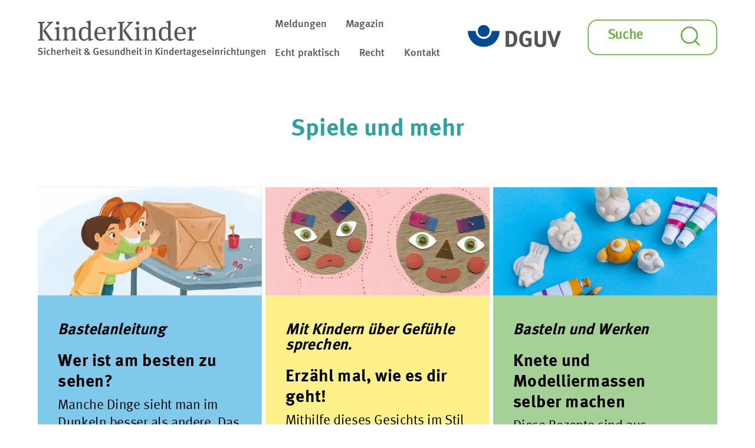

--- FILE ---
content_type: text/html; charset=UTF-8
request_url: https://www.kinderkinder.dguv.de/thema/gesunde-kita/spiele-und-mehr/
body_size: 11986
content:
<!DOCTYPE html>
<html lang="de" class="no-js">
<head>
	<meta charset="UTF-8">
	<meta name="viewport" content="width=device-width, initial-scale=1">
	<link rel="shortcut icon" href="https://www.kinderkinder.dguv.de/wp-content/themes/twentysixteen-child/images/favicon.png" type="image/png">
	<link rel="profile" href="http://gmpg.org/xfn/11">
		<script>(function(html){html.className = html.className.replace(/\bno-js\b/,'js')})(document.documentElement);</script>
<meta name='robots' content='index, follow, max-image-preview:large, max-snippet:-1, max-video-preview:-1' />
	<style>img:is([sizes="auto" i], [sizes^="auto," i]) { contain-intrinsic-size: 3000px 1500px }</style>
	
	<!-- This site is optimized with the Yoast SEO plugin v26.4 - https://yoast.com/wordpress/plugins/seo/ -->
	<title>Spiele und mehr Archive - KinderKinder</title>
	<link rel="canonical" href="https://www.kinderkinder.dguv.de/thema/gesunde-kita/spiele-und-mehr/" />
	<meta property="og:locale" content="de_DE" />
	<meta property="og:type" content="article" />
	<meta property="og:title" content="Spiele und mehr Archive - KinderKinder" />
	<meta property="og:url" content="https://www.kinderkinder.dguv.de/thema/gesunde-kita/spiele-und-mehr/" />
	<meta property="og:site_name" content="KinderKinder" />
	<meta name="twitter:card" content="summary_large_image" />
	<script type="application/ld+json" class="yoast-schema-graph">{"@context":"https://schema.org","@graph":[{"@type":"CollectionPage","@id":"https://www.kinderkinder.dguv.de/thema/gesunde-kita/spiele-und-mehr/","url":"https://www.kinderkinder.dguv.de/thema/gesunde-kita/spiele-und-mehr/","name":"Spiele und mehr Archive - KinderKinder","isPartOf":{"@id":"https://www.kinderkinder.dguv.de/#website"},"primaryImageOfPage":{"@id":"https://www.kinderkinder.dguv.de/thema/gesunde-kita/spiele-und-mehr/#primaryimage"},"image":{"@id":"https://www.kinderkinder.dguv.de/thema/gesunde-kita/spiele-und-mehr/#primaryimage"},"thumbnailUrl":"https://www.kinderkinder.dguv.de/wp-content/uploads/2025/10/Illustartion_Kinder_mit_gebastelter_Dunkelkammer-scaled.jpg","breadcrumb":{"@id":"https://www.kinderkinder.dguv.de/thema/gesunde-kita/spiele-und-mehr/#breadcrumb"},"inLanguage":"de"},{"@type":"ImageObject","inLanguage":"de","@id":"https://www.kinderkinder.dguv.de/thema/gesunde-kita/spiele-und-mehr/#primaryimage","url":"https://www.kinderkinder.dguv.de/wp-content/uploads/2025/10/Illustartion_Kinder_mit_gebastelter_Dunkelkammer-scaled.jpg","contentUrl":"https://www.kinderkinder.dguv.de/wp-content/uploads/2025/10/Illustartion_Kinder_mit_gebastelter_Dunkelkammer-scaled.jpg","width":2560,"height":1288,"caption":"Illustration von zwei Kindern mit einer großen Kiste und einer Taschenlampe."},{"@type":"BreadcrumbList","@id":"https://www.kinderkinder.dguv.de/thema/gesunde-kita/spiele-und-mehr/#breadcrumb","itemListElement":[{"@type":"ListItem","position":1,"name":"Startseite","item":"https://www.kinderkinder.dguv.de/"},{"@type":"ListItem","position":2,"name":"Gesunde Kita","item":"https://www.kinderkinder.dguv.de/thema/gesunde-kita/"},{"@type":"ListItem","position":3,"name":"Spiele und mehr"}]},{"@type":"WebSite","@id":"https://www.kinderkinder.dguv.de/#website","url":"https://www.kinderkinder.dguv.de/","name":"DGUV KinderKinder","description":"Sicherheit &amp; Gesundheit in Kindertageseinrichtungen","potentialAction":[{"@type":"SearchAction","target":{"@type":"EntryPoint","urlTemplate":"https://www.kinderkinder.dguv.de/?s={search_term_string}"},"query-input":{"@type":"PropertyValueSpecification","valueRequired":true,"valueName":"search_term_string"}}],"inLanguage":"de"}]}</script>
	<!-- / Yoast SEO plugin. -->


<link rel="alternate" type="application/rss+xml" title="KinderKinder &raquo; Feed" href="https://www.kinderkinder.dguv.de/feed/" />
<link rel="alternate" type="application/rss+xml" title="KinderKinder &raquo; Spiele und mehr Kategorie-Feed" href="https://www.kinderkinder.dguv.de/thema/gesunde-kita/spiele-und-mehr/feed/" />
		
	<link rel='stylesheet' id='wp-block-library-css' href='https://www.kinderkinder.dguv.de/wp-includes/css/dist/block-library/style.min.css?ver=6.7.4' type='text/css' media='all' />
<style id='classic-theme-styles-inline-css' type='text/css'>
/*! This file is auto-generated */
.wp-block-button__link{color:#fff;background-color:#32373c;border-radius:9999px;box-shadow:none;text-decoration:none;padding:calc(.667em + 2px) calc(1.333em + 2px);font-size:1.125em}.wp-block-file__button{background:#32373c;color:#fff;text-decoration:none}
</style>
<style id='global-styles-inline-css' type='text/css'>
:root{--wp--preset--aspect-ratio--square: 1;--wp--preset--aspect-ratio--4-3: 4/3;--wp--preset--aspect-ratio--3-4: 3/4;--wp--preset--aspect-ratio--3-2: 3/2;--wp--preset--aspect-ratio--2-3: 2/3;--wp--preset--aspect-ratio--16-9: 16/9;--wp--preset--aspect-ratio--9-16: 9/16;--wp--preset--color--black: #000000;--wp--preset--color--cyan-bluish-gray: #abb8c3;--wp--preset--color--white: #ffffff;--wp--preset--color--pale-pink: #f78da7;--wp--preset--color--vivid-red: #cf2e2e;--wp--preset--color--luminous-vivid-orange: #ff6900;--wp--preset--color--luminous-vivid-amber: #fcb900;--wp--preset--color--light-green-cyan: #7bdcb5;--wp--preset--color--vivid-green-cyan: #00d084;--wp--preset--color--pale-cyan-blue: #8ed1fc;--wp--preset--color--vivid-cyan-blue: #0693e3;--wp--preset--color--vivid-purple: #9b51e0;--wp--preset--gradient--vivid-cyan-blue-to-vivid-purple: linear-gradient(135deg,rgba(6,147,227,1) 0%,rgb(155,81,224) 100%);--wp--preset--gradient--light-green-cyan-to-vivid-green-cyan: linear-gradient(135deg,rgb(122,220,180) 0%,rgb(0,208,130) 100%);--wp--preset--gradient--luminous-vivid-amber-to-luminous-vivid-orange: linear-gradient(135deg,rgba(252,185,0,1) 0%,rgba(255,105,0,1) 100%);--wp--preset--gradient--luminous-vivid-orange-to-vivid-red: linear-gradient(135deg,rgba(255,105,0,1) 0%,rgb(207,46,46) 100%);--wp--preset--gradient--very-light-gray-to-cyan-bluish-gray: linear-gradient(135deg,rgb(238,238,238) 0%,rgb(169,184,195) 100%);--wp--preset--gradient--cool-to-warm-spectrum: linear-gradient(135deg,rgb(74,234,220) 0%,rgb(151,120,209) 20%,rgb(207,42,186) 40%,rgb(238,44,130) 60%,rgb(251,105,98) 80%,rgb(254,248,76) 100%);--wp--preset--gradient--blush-light-purple: linear-gradient(135deg,rgb(255,206,236) 0%,rgb(152,150,240) 100%);--wp--preset--gradient--blush-bordeaux: linear-gradient(135deg,rgb(254,205,165) 0%,rgb(254,45,45) 50%,rgb(107,0,62) 100%);--wp--preset--gradient--luminous-dusk: linear-gradient(135deg,rgb(255,203,112) 0%,rgb(199,81,192) 50%,rgb(65,88,208) 100%);--wp--preset--gradient--pale-ocean: linear-gradient(135deg,rgb(255,245,203) 0%,rgb(182,227,212) 50%,rgb(51,167,181) 100%);--wp--preset--gradient--electric-grass: linear-gradient(135deg,rgb(202,248,128) 0%,rgb(113,206,126) 100%);--wp--preset--gradient--midnight: linear-gradient(135deg,rgb(2,3,129) 0%,rgb(40,116,252) 100%);--wp--preset--font-size--small: 13px;--wp--preset--font-size--medium: 20px;--wp--preset--font-size--large: 36px;--wp--preset--font-size--x-large: 42px;--wp--preset--spacing--20: 0.44rem;--wp--preset--spacing--30: 0.67rem;--wp--preset--spacing--40: 1rem;--wp--preset--spacing--50: 1.5rem;--wp--preset--spacing--60: 2.25rem;--wp--preset--spacing--70: 3.38rem;--wp--preset--spacing--80: 5.06rem;--wp--preset--shadow--natural: 6px 6px 9px rgba(0, 0, 0, 0.2);--wp--preset--shadow--deep: 12px 12px 50px rgba(0, 0, 0, 0.4);--wp--preset--shadow--sharp: 6px 6px 0px rgba(0, 0, 0, 0.2);--wp--preset--shadow--outlined: 6px 6px 0px -3px rgba(255, 255, 255, 1), 6px 6px rgba(0, 0, 0, 1);--wp--preset--shadow--crisp: 6px 6px 0px rgba(0, 0, 0, 1);}:where(.is-layout-flex){gap: 0.5em;}:where(.is-layout-grid){gap: 0.5em;}body .is-layout-flex{display: flex;}.is-layout-flex{flex-wrap: wrap;align-items: center;}.is-layout-flex > :is(*, div){margin: 0;}body .is-layout-grid{display: grid;}.is-layout-grid > :is(*, div){margin: 0;}:where(.wp-block-columns.is-layout-flex){gap: 2em;}:where(.wp-block-columns.is-layout-grid){gap: 2em;}:where(.wp-block-post-template.is-layout-flex){gap: 1.25em;}:where(.wp-block-post-template.is-layout-grid){gap: 1.25em;}.has-black-color{color: var(--wp--preset--color--black) !important;}.has-cyan-bluish-gray-color{color: var(--wp--preset--color--cyan-bluish-gray) !important;}.has-white-color{color: var(--wp--preset--color--white) !important;}.has-pale-pink-color{color: var(--wp--preset--color--pale-pink) !important;}.has-vivid-red-color{color: var(--wp--preset--color--vivid-red) !important;}.has-luminous-vivid-orange-color{color: var(--wp--preset--color--luminous-vivid-orange) !important;}.has-luminous-vivid-amber-color{color: var(--wp--preset--color--luminous-vivid-amber) !important;}.has-light-green-cyan-color{color: var(--wp--preset--color--light-green-cyan) !important;}.has-vivid-green-cyan-color{color: var(--wp--preset--color--vivid-green-cyan) !important;}.has-pale-cyan-blue-color{color: var(--wp--preset--color--pale-cyan-blue) !important;}.has-vivid-cyan-blue-color{color: var(--wp--preset--color--vivid-cyan-blue) !important;}.has-vivid-purple-color{color: var(--wp--preset--color--vivid-purple) !important;}.has-black-background-color{background-color: var(--wp--preset--color--black) !important;}.has-cyan-bluish-gray-background-color{background-color: var(--wp--preset--color--cyan-bluish-gray) !important;}.has-white-background-color{background-color: var(--wp--preset--color--white) !important;}.has-pale-pink-background-color{background-color: var(--wp--preset--color--pale-pink) !important;}.has-vivid-red-background-color{background-color: var(--wp--preset--color--vivid-red) !important;}.has-luminous-vivid-orange-background-color{background-color: var(--wp--preset--color--luminous-vivid-orange) !important;}.has-luminous-vivid-amber-background-color{background-color: var(--wp--preset--color--luminous-vivid-amber) !important;}.has-light-green-cyan-background-color{background-color: var(--wp--preset--color--light-green-cyan) !important;}.has-vivid-green-cyan-background-color{background-color: var(--wp--preset--color--vivid-green-cyan) !important;}.has-pale-cyan-blue-background-color{background-color: var(--wp--preset--color--pale-cyan-blue) !important;}.has-vivid-cyan-blue-background-color{background-color: var(--wp--preset--color--vivid-cyan-blue) !important;}.has-vivid-purple-background-color{background-color: var(--wp--preset--color--vivid-purple) !important;}.has-black-border-color{border-color: var(--wp--preset--color--black) !important;}.has-cyan-bluish-gray-border-color{border-color: var(--wp--preset--color--cyan-bluish-gray) !important;}.has-white-border-color{border-color: var(--wp--preset--color--white) !important;}.has-pale-pink-border-color{border-color: var(--wp--preset--color--pale-pink) !important;}.has-vivid-red-border-color{border-color: var(--wp--preset--color--vivid-red) !important;}.has-luminous-vivid-orange-border-color{border-color: var(--wp--preset--color--luminous-vivid-orange) !important;}.has-luminous-vivid-amber-border-color{border-color: var(--wp--preset--color--luminous-vivid-amber) !important;}.has-light-green-cyan-border-color{border-color: var(--wp--preset--color--light-green-cyan) !important;}.has-vivid-green-cyan-border-color{border-color: var(--wp--preset--color--vivid-green-cyan) !important;}.has-pale-cyan-blue-border-color{border-color: var(--wp--preset--color--pale-cyan-blue) !important;}.has-vivid-cyan-blue-border-color{border-color: var(--wp--preset--color--vivid-cyan-blue) !important;}.has-vivid-purple-border-color{border-color: var(--wp--preset--color--vivid-purple) !important;}.has-vivid-cyan-blue-to-vivid-purple-gradient-background{background: var(--wp--preset--gradient--vivid-cyan-blue-to-vivid-purple) !important;}.has-light-green-cyan-to-vivid-green-cyan-gradient-background{background: var(--wp--preset--gradient--light-green-cyan-to-vivid-green-cyan) !important;}.has-luminous-vivid-amber-to-luminous-vivid-orange-gradient-background{background: var(--wp--preset--gradient--luminous-vivid-amber-to-luminous-vivid-orange) !important;}.has-luminous-vivid-orange-to-vivid-red-gradient-background{background: var(--wp--preset--gradient--luminous-vivid-orange-to-vivid-red) !important;}.has-very-light-gray-to-cyan-bluish-gray-gradient-background{background: var(--wp--preset--gradient--very-light-gray-to-cyan-bluish-gray) !important;}.has-cool-to-warm-spectrum-gradient-background{background: var(--wp--preset--gradient--cool-to-warm-spectrum) !important;}.has-blush-light-purple-gradient-background{background: var(--wp--preset--gradient--blush-light-purple) !important;}.has-blush-bordeaux-gradient-background{background: var(--wp--preset--gradient--blush-bordeaux) !important;}.has-luminous-dusk-gradient-background{background: var(--wp--preset--gradient--luminous-dusk) !important;}.has-pale-ocean-gradient-background{background: var(--wp--preset--gradient--pale-ocean) !important;}.has-electric-grass-gradient-background{background: var(--wp--preset--gradient--electric-grass) !important;}.has-midnight-gradient-background{background: var(--wp--preset--gradient--midnight) !important;}.has-small-font-size{font-size: var(--wp--preset--font-size--small) !important;}.has-medium-font-size{font-size: var(--wp--preset--font-size--medium) !important;}.has-large-font-size{font-size: var(--wp--preset--font-size--large) !important;}.has-x-large-font-size{font-size: var(--wp--preset--font-size--x-large) !important;}
:where(.wp-block-post-template.is-layout-flex){gap: 1.25em;}:where(.wp-block-post-template.is-layout-grid){gap: 1.25em;}
:where(.wp-block-columns.is-layout-flex){gap: 2em;}:where(.wp-block-columns.is-layout-grid){gap: 2em;}
:root :where(.wp-block-pullquote){font-size: 1.5em;line-height: 1.6;}
</style>
<link rel='stylesheet' id='meteor-slides-css' href='https://www.kinderkinder.dguv.de/wp-content/themes/twentysixteen-child/meteor-slides.css?ver=1.0' type='text/css' media='all' />
<link rel='stylesheet' id='slick-css-css' href='https://www.kinderkinder.dguv.de/wp-content/themes/twentysixteen-child/js/slick/slick-theme.css?ver=6.7.4' type='text/css' media='all' />
<link rel='stylesheet' id='ionicons-css-css' href='https://www.kinderkinder.dguv.de/wp-content/themes/twentysixteen-child/fonts/ionicons/css/ionicons.min.css?ver=6.7.4' type='text/css' media='all' />
<link rel='stylesheet' id='fontawesome-css-css' href='https://www.kinderkinder.dguv.de/wp-content/themes/twentysixteen-child/fonts/fontawesome/css/font-awesome.min.css?ver=6.7.4' type='text/css' media='all' />
<link rel='stylesheet' id='addtohomescreen-css-css' href='https://www.kinderkinder.dguv.de/wp-content/themes/twentysixteen-child/js/add-to-homescreen/style/addtohomescreen.css?ver=6.7.4' type='text/css' media='all' />
<link rel='stylesheet' id='selectric-css-css' href='https://www.kinderkinder.dguv.de/wp-content/themes/twentysixteen-child/js/selectric/selectric.css?ver=6.7.4' type='text/css' media='all' />
<link rel='stylesheet' id='kiki-rebrush-css-css' href='https://www.kinderkinder.dguv.de/wp-content/themes/twentysixteen-child/css/rebrush.css?ver=6.7.4' type='text/css' media='all' />
<link rel='stylesheet' id='genericons-css' href='https://www.kinderkinder.dguv.de/wp-content/themes/twentysixteen/genericons/genericons.css?ver=20201208' type='text/css' media='all' />
<link rel='stylesheet' id='twentysixteen-style-css' href='https://www.kinderkinder.dguv.de/wp-content/themes/twentysixteen-child/style.css?ver=20250715' type='text/css' media='all' />
<link rel='stylesheet' id='twentysixteen-block-style-css' href='https://www.kinderkinder.dguv.de/wp-content/themes/twentysixteen/css/blocks.css?ver=20240817' type='text/css' media='all' />
<!--[if lt IE 10]>
<link rel='stylesheet' id='twentysixteen-ie-css' href='https://www.kinderkinder.dguv.de/wp-content/themes/twentysixteen/css/ie.css?ver=20170530' type='text/css' media='all' />
<![endif]-->
<!--[if lt IE 9]>
<link rel='stylesheet' id='twentysixteen-ie8-css' href='https://www.kinderkinder.dguv.de/wp-content/themes/twentysixteen/css/ie8.css?ver=20170530' type='text/css' media='all' />
<![endif]-->
<!--[if lt IE 8]>
<link rel='stylesheet' id='twentysixteen-ie7-css' href='https://www.kinderkinder.dguv.de/wp-content/themes/twentysixteen/css/ie7.css?ver=20170530' type='text/css' media='all' />
<![endif]-->
<link rel='stylesheet' id='wp-paginate-css' href='https://www.kinderkinder.dguv.de/wp-content/plugins/wp-paginate/css/wp-paginate.css?ver=2.2.4' type='text/css' media='screen' />
<link rel='stylesheet' id='jquery.lightbox.min.css-css' href='https://www.kinderkinder.dguv.de/wp-content/plugins/wp-jquery-lightbox/lightboxes/wp-jquery-lightbox/styles/lightbox.min.css?ver=1764048951' type='text/css' media='all' />
<link rel='stylesheet' id='jqlb-overrides-css' href='https://www.kinderkinder.dguv.de/wp-content/plugins/wp-jquery-lightbox/lightboxes/wp-jquery-lightbox/styles/overrides.css?ver=1764048951' type='text/css' media='all' />
<style id='jqlb-overrides-inline-css' type='text/css'>

			#outerImageContainer {
				box-shadow: 0 0 4px 2px rgba(0,0,0,.2);
			}
			#imageContainer{
				padding: 6px;
			}
			#imageDataContainer {
				box-shadow: 0 -4px 0 0 #fff, 0 0 4px 2px rgba(0,0,0,.1);
				z-index: auto;
			}
			#prevArrow,
			#nextArrow{
				background-color: rgba(255,255,255,.7;
				color: #000000;
			}
</style>
<link rel='stylesheet' id='pcs-styles-css' href='https://www.kinderkinder.dguv.de/wp-content/plugins/post-content-shortcodes/styles/default-styles.css?ver=1.0' type='text/css' media='screen' />
<script type="text/javascript" src="https://www.kinderkinder.dguv.de/wp-includes/js/jquery/jquery.min.js?ver=3.7.1" id="jquery-core-js"></script>
<script type="text/javascript" src="https://www.kinderkinder.dguv.de/wp-includes/js/jquery/jquery-migrate.min.js?ver=3.4.1" id="jquery-migrate-js"></script>
<script type="text/javascript" src="https://www.kinderkinder.dguv.de/wp-content/plugins/meteor-slides/js/jquery.cycle.all.js?ver=6.7.4" id="jquery-cycle-js"></script>
<script type="text/javascript" src="https://www.kinderkinder.dguv.de/wp-content/plugins/meteor-slides/js/jquery.metadata.v2.js?ver=6.7.4" id="jquery-metadata-js"></script>
<script type="text/javascript" src="https://www.kinderkinder.dguv.de/wp-content/plugins/meteor-slides/js/jquery.touchwipe.1.1.1.js?ver=6.7.4" id="jquery-touchwipe-js"></script>
<script type="text/javascript" id="meteorslides-script-js-extra">
/* <![CDATA[ */
var meteorslidessettings = {"meteorslideshowspeed":"2000","meteorslideshowduration":"0","meteorslideshowheight":"624","meteorslideshowwidth":"1392","meteorslideshowtransition":"scrollHorz"};
/* ]]> */
</script>
<script type="text/javascript" src="https://www.kinderkinder.dguv.de/wp-content/plugins/meteor-slides/js/slideshow.js?ver=6.7.4" id="meteorslides-script-js"></script>
<script type="text/javascript" src="https://www.kinderkinder.dguv.de/wp-content/themes/twentysixteen-child/js/selectric/jquery.selectric.js?ver=6.7.4" id="selectric-js"></script>
<!--[if lt IE 9]>
<script type="text/javascript" src="https://www.kinderkinder.dguv.de/wp-content/themes/twentysixteen/js/html5.js?ver=3.7.3" id="twentysixteen-html5-js"></script>
<![endif]-->
<script type="text/javascript" id="twentysixteen-script-js-extra">
/* <![CDATA[ */
var screenReaderText = {"expand":"Untermen\u00fc \u00f6ffnen","collapse":"Untermen\u00fc schlie\u00dfen"};
/* ]]> */
</script>
<script type="text/javascript" src="https://www.kinderkinder.dguv.de/wp-content/themes/twentysixteen/js/functions.js?ver=20230629" id="twentysixteen-script-js" defer="defer" data-wp-strategy="defer"></script>
<link rel="EditURI" type="application/rsd+xml" title="RSD" href="https://www.kinderkinder.dguv.de/xmlrpc.php?rsd" />
<meta name="generator" content="WordPress 6.7.4" />
<style type="text/css" id="custom-background-css">
body.custom-background { background-color: #ffffff; }
</style>
			<script type="text/javascript"> /* addToHomescreen(); */</script>
</head>

<body class="archive category category-spiele-und-mehr category-99 custom-background kiki-2022 group-blog no-sidebar hfeed">
<div id="page" class="site" data-template="header">
	<div class="site-inner">
		<a class="skip-link screen-reader-text" href="#content">Zum Inhalt springen</a>
		<header id="masthead" class="site-header" role="banner">
			<div class="site-header-main">
				<div class="site-branding">
					<a href="/" title="" class="site-branding-link"><span style="position: absolute; left: -9999em;">Zur Startseite</span></a>
										
											<p class="site-title"><a href="https://www.kinderkinder.dguv.de/" rel="home">KinderKinder</a></p>
											<p class="site-description"><span style="position: absolute; left: -9999em;">Sicherheit &amp; Gesundheit in Kindertageseinrichtungen</span><a href="https://www.dguv.de" target="_blank" title="zur Startseite dguv.de" rel="noopener"><span class="screen-reader-text">DGUV</span></a></p>
										
				</div><!-- .site-branding -->

									<div class="site-header-menublock">
						<button id="menu-toggle" class="menu-toggle">Menü</button>
						<div id="site-header-menu" class="site-header-menu">
															<nav id="site-navigation" class="main-navigation" role="navigation" aria-label="Primäres Menü">
									<div class="menu-hauptmenue-2022-container"><ul id="menu-hauptmenue-2022" class="primary-menu"><li id="menu-item-3226" class="menu-item menu-item-type-taxonomy menu-item-object-category menu-item-3226"><a href="https://www.kinderkinder.dguv.de/thema/meldungen/">Meldungen</a></li>
<li id="menu-item-3220" class="menu-item menu-item-type-custom menu-item-object-custom menu-item-has-children menu-item-3220"><a href="#">Magazin</a>
<ul class="sub-menu">
	<li id="menu-item-3221" class="menu-item menu-item-type-post_type menu-item-object-page menu-item-3221"><a href="https://www.kinderkinder.dguv.de/aktuelle-ausgabe/">Aktuelle Ausgabe</a></li>
	<li id="menu-item-3455" class="menu-item menu-item-type-post_type menu-item-object-page menu-item-3455"><a href="https://www.kinderkinder.dguv.de/alle-ausgaben/">Archiv</a></li>
</ul>
</li>
<li id="menu-item-3225" class="menu-item menu-item-type-taxonomy menu-item-object-category menu-item-has-children menu-item-3225"><a href="https://www.kinderkinder.dguv.de/thema/gesunde-kita/echt-praktisch/">Echt praktisch</a>
<ul class="sub-menu">
	<li id="menu-item-3543" class="menu-item menu-item-type-taxonomy menu-item-object-category menu-item-3543"><a href="https://www.kinderkinder.dguv.de/thema/gesunde-kita/echt-praktisch/aushaenge-echt-praktisch/">Aushänge</a></li>
</ul>
</li>
<li id="menu-item-3222" class="menu-item menu-item-type-taxonomy menu-item-object-category menu-item-3222"><a href="https://www.kinderkinder.dguv.de/thema/gesunde-kita/recht/">Recht</a></li>
<li id="menu-item-3223" class="menu-item menu-item-type-post_type menu-item-object-page menu-item-3223"><a href="https://www.kinderkinder.dguv.de/kontakt/">Kontakt</a></li>
<li id="menu-item-3471" class="desktop-hidden menu-item menu-item-type-post_type menu-item-object-page menu-item-3471"><a href="https://www.kinderkinder.dguv.de/suche/">Suche</a></li>
</ul></div>								</nav><!-- .main-navigation -->
							
													</div><!-- .site-header-menu -->
												<div id="header-dguvlogo"><a href="https://www.dguv.de" target="_blank" title="zur Startseite dguv.de" rel="noopener"><img src="https://www.kinderkinder.dguv.de/wp-content/themes/twentysixteen-child/images/logo-header.svg" alt="Logo der DGUV"></a></div>
												<div id="header-searchbox">
																<div id="header-searchform" class="">
<form role="search" method="get" class="search-form" action="https://www.kinderkinder.dguv.de/">
	<label>
		<span class="screen-reader-text">
			Suche nach:		</span>
		<input type="search" class="search-field" placeholder="Suche" value="" name="s" />
	</label>
	<button type="submit" class="search-submit"><span class="screen-reader-text">
		Suchen	</span></button>
</form>
</div>
									<div class="header-searchicon"><a href="/suche" class="button-suche"><span class="display_none">Suche</span></a></div>
									<!-- div class="header-searchicon"><button type="button" class="ion-search button-suche"><span class="display_none">Suche</span></button></div -->
													</div><!-- #header-searchbox -->
					</div><!-- .site-header-menublock -->
							</div><!-- .site-header-main -->

					</header><!-- .site-header -->
		<div id="content" class="site-content">

	<div id="primary" class="content-area template-category" data-template="category">
		<main id="main" class="site-main" role="main">
		
							<header>
										<h1 class="page-title posts-themelist"> 
						Spiele und mehr					</h1>
				</header>

				    <div id="category-beitraege-container">
			<div class="posts-element"><div class="posts-image"><img width="580" height="292" src="https://www.kinderkinder.dguv.de/wp-content/uploads/2025/10/Illustartion_Kinder_mit_gebastelter_Dunkelkammer-580x292.jpg" class="attachment-beitragsbild-news-liste size-beitragsbild-news-liste wp-post-image" alt="Illustration von zwei Kindern mit einer großen Kiste und einer Taschenlampe." title="" decoding="async" fetchpriority="high" srcset="https://www.kinderkinder.dguv.de/wp-content/uploads/2025/10/Illustartion_Kinder_mit_gebastelter_Dunkelkammer-580x292.jpg 580w, https://www.kinderkinder.dguv.de/wp-content/uploads/2025/10/Illustartion_Kinder_mit_gebastelter_Dunkelkammer-300x151.jpg 300w, https://www.kinderkinder.dguv.de/wp-content/uploads/2025/10/Illustartion_Kinder_mit_gebastelter_Dunkelkammer-1440x724.jpg 1440w, https://www.kinderkinder.dguv.de/wp-content/uploads/2025/10/Illustartion_Kinder_mit_gebastelter_Dunkelkammer-768x386.jpg 768w, https://www.kinderkinder.dguv.de/wp-content/uploads/2025/10/Illustartion_Kinder_mit_gebastelter_Dunkelkammer-1536x773.jpg 1536w, https://www.kinderkinder.dguv.de/wp-content/uploads/2025/10/Illustartion_Kinder_mit_gebastelter_Dunkelkammer-2048x1030.jpg 2048w, https://www.kinderkinder.dguv.de/wp-content/uploads/2025/10/Illustartion_Kinder_mit_gebastelter_Dunkelkammer-250x126.jpg 250w, https://www.kinderkinder.dguv.de/wp-content/uploads/2025/10/Illustartion_Kinder_mit_gebastelter_Dunkelkammer-1392x700.jpg 1392w, https://www.kinderkinder.dguv.de/wp-content/uploads/2025/10/Illustartion_Kinder_mit_gebastelter_Dunkelkammer-263x132.jpg 263w, https://www.kinderkinder.dguv.de/wp-content/uploads/2025/10/Illustartion_Kinder_mit_gebastelter_Dunkelkammer-716x360.jpg 716w, https://www.kinderkinder.dguv.de/wp-content/uploads/2025/10/Illustartion_Kinder_mit_gebastelter_Dunkelkammer-379x191.jpg 379w, https://www.kinderkinder.dguv.de/wp-content/uploads/2025/10/Illustartion_Kinder_mit_gebastelter_Dunkelkammer-238x120.jpg 238w, https://www.kinderkinder.dguv.de/wp-content/uploads/2025/10/Illustartion_Kinder_mit_gebastelter_Dunkelkammer-214x108.jpg 214w" sizes="(max-width: 580px) 85vw, 580px" /></div><div class="posts-content"><div><h3>Bastelanleitung</h3><h2>Wer ist am besten zu sehen?</h2><div class="posts-content-body">Manche Dinge sieht man im Dunkeln besser als andere. Das ist für die Auswahl der Kleidung in der dunklen Jahreszeit wichtig. Ein Versuch.</div><div class="posts-link"><a href="https://www.kinderkinder.dguv.de/wer-ist-am-besten-zu-sehen/" class="button button-lesen">Mehr lesen</a></div></div></div></div>
<div class="posts-element"><div class="posts-image"><img width="580" height="292" src="https://www.kinderkinder.dguv.de/wp-content/uploads/2024/10/gefuehlsuhr-580x292.png" class="attachment-beitragsbild-news-liste size-beitragsbild-news-liste wp-post-image" alt="ein aus Pappe gebasteltes Gesicht, das untershciedliche Emotionen zeigt." title="" decoding="async" srcset="https://www.kinderkinder.dguv.de/wp-content/uploads/2024/10/gefuehlsuhr-580x292.png 580w, https://www.kinderkinder.dguv.de/wp-content/uploads/2024/10/gefuehlsuhr-300x151.png 300w, https://www.kinderkinder.dguv.de/wp-content/uploads/2024/10/gefuehlsuhr-768x386.png 768w, https://www.kinderkinder.dguv.de/wp-content/uploads/2024/10/gefuehlsuhr-250x126.png 250w, https://www.kinderkinder.dguv.de/wp-content/uploads/2024/10/gefuehlsuhr-263x132.png 263w, https://www.kinderkinder.dguv.de/wp-content/uploads/2024/10/gefuehlsuhr-716x360.png 716w, https://www.kinderkinder.dguv.de/wp-content/uploads/2024/10/gefuehlsuhr-379x191.png 379w, https://www.kinderkinder.dguv.de/wp-content/uploads/2024/10/gefuehlsuhr-238x120.png 238w, https://www.kinderkinder.dguv.de/wp-content/uploads/2024/10/gefuehlsuhr-214x108.png 214w, https://www.kinderkinder.dguv.de/wp-content/uploads/2024/10/gefuehlsuhr.png 1392w" sizes="(max-width: 580px) 85vw, 580px" /></div><div class="posts-content"><div><h3>Mit Kindern über Gefühle sprechen.</h3><h2>Erzähl mal, wie es dir geht!</h2><div class="posts-content-body">Mithilfe dieses Gesichts im Stil einer Gefühlsuhr können Kinder Emotionen und Stimmungen Ausdruck verleihen und darüber ins Gespräch kommen. Das Gesicht lässt sich schnell aus einem Pappteller, Papierresten und Musterklammern basteln.</div><div class="posts-link"><a href="https://www.kinderkinder.dguv.de/gefuehle/" class="button button-lesen">Mehr lesen</a></div></div></div></div>
<div class="posts-element"><div class="posts-image"><img width="580" height="292" src="https://www.kinderkinder.dguv.de/wp-content/uploads/2024/10/salzteig-580x292.png" class="attachment-beitragsbild-news-liste size-beitragsbild-news-liste wp-post-image" alt="Auf einer blauen Untelage leigen mehrer aus Salzteig beformte Figuten wie ein Fisch oder ein Schweinchen. Einige sind bereits bemalt." title="" decoding="async" srcset="https://www.kinderkinder.dguv.de/wp-content/uploads/2024/10/salzteig-580x292.png 580w, https://www.kinderkinder.dguv.de/wp-content/uploads/2024/10/salzteig-300x151.png 300w, https://www.kinderkinder.dguv.de/wp-content/uploads/2024/10/salzteig-768x386.png 768w, https://www.kinderkinder.dguv.de/wp-content/uploads/2024/10/salzteig-250x126.png 250w, https://www.kinderkinder.dguv.de/wp-content/uploads/2024/10/salzteig-263x132.png 263w, https://www.kinderkinder.dguv.de/wp-content/uploads/2024/10/salzteig-716x360.png 716w, https://www.kinderkinder.dguv.de/wp-content/uploads/2024/10/salzteig-379x191.png 379w, https://www.kinderkinder.dguv.de/wp-content/uploads/2024/10/salzteig-238x120.png 238w, https://www.kinderkinder.dguv.de/wp-content/uploads/2024/10/salzteig-214x108.png 214w, https://www.kinderkinder.dguv.de/wp-content/uploads/2024/10/salzteig.png 1392w" sizes="(max-width: 580px) 85vw, 580px" /></div><div class="posts-content"><div><h3>Basteln und Werken</h3><h2>Knete und Modelliermassen selber machen</h2><div class="posts-content-body">Diese Rezepte sind aus wenigen Zutaten schnell zusammengerührt. Dann kann der Spaß beginnen.</div><div class="posts-link"><a href="https://www.kinderkinder.dguv.de/kneten/" class="button button-lesen">Mehr lesen</a></div></div></div></div>
<div class="posts-element"><div class="posts-image"><img width="580" height="292" src="https://www.kinderkinder.dguv.de/wp-content/uploads/2024/01/forschertipp-580x292.jpg" class="attachment-beitragsbild-news-liste size-beitragsbild-news-liste wp-post-image" alt="Illustration eines kleinen Mädchens, das neugierig in Pflanzgläser guckt" title="Illustration eines kleinen Mädchens, das neugierig in Pflanzgläser guckt (Illustration eines kleinen Mädchens, das neugierig in Pflanzgläser guckt)" decoding="async" loading="lazy" srcset="https://www.kinderkinder.dguv.de/wp-content/uploads/2024/01/forschertipp-580x292.jpg 580w, https://www.kinderkinder.dguv.de/wp-content/uploads/2024/01/forschertipp-300x151.jpg 300w, https://www.kinderkinder.dguv.de/wp-content/uploads/2024/01/forschertipp-768x386.jpg 768w, https://www.kinderkinder.dguv.de/wp-content/uploads/2024/01/forschertipp-250x126.jpg 250w, https://www.kinderkinder.dguv.de/wp-content/uploads/2024/01/forschertipp-263x132.jpg 263w, https://www.kinderkinder.dguv.de/wp-content/uploads/2024/01/forschertipp-716x360.jpg 716w, https://www.kinderkinder.dguv.de/wp-content/uploads/2024/01/forschertipp-379x191.jpg 379w, https://www.kinderkinder.dguv.de/wp-content/uploads/2024/01/forschertipp-238x120.jpg 238w, https://www.kinderkinder.dguv.de/wp-content/uploads/2024/01/forschertipp-214x108.jpg 214w, https://www.kinderkinder.dguv.de/wp-content/uploads/2024/01/forschertipp.jpg 1392w" sizes="auto, (max-width: 580px) 85vw, 580px" /></div><div class="posts-content"><div><h3>Forschen mit Kindern</h3><h2>Forscheridee fürs Frühjahr</h2><div class="posts-content-body">Wie wird aus einem Samenkorn eine grüne Pflanze? Mit wenigen "zutaten" können Kinder zusammen mit den pädagogischen Fachkräften dies erkunden und dieses Naturphänomen beobachten.</div><div class="posts-link"><a href="https://www.kinderkinder.dguv.de/forschertipp/" class="button button-lesen">Mehr lesen</a></div></div></div></div>
<div class="posts-element"><div class="posts-image"><img width="580" height="386" src="https://www.kinderkinder.dguv.de/wp-content/uploads/2020/04/Sonnenschutz-e1587714491807-580x386.png" class="attachment-beitragsbild-news-liste size-beitragsbild-news-liste wp-post-image" alt="Illustration eines Jungen, der ein Experiment zum Thema Sonnenschutz durchführt. Hierzu werden verschiedene Materialien auf Solar-Fotopapier für mehrere Minuten direkt in der Sonne platziert. Nach dem Ende der Bestrahlung, wenn man die Materialien von der Folie entfernt, zeigen weiße Stellen einen guten Sonnenschutz, hell- oder dunkelblaue Stellen entlarven hingegen durchgelassene UV-Strahlung. So können Kinder sehen, was für eine große Kraft Sonnenlicht hat." title="" decoding="async" loading="lazy" srcset="https://www.kinderkinder.dguv.de/wp-content/uploads/2020/04/Sonnenschutz-e1587714491807-580x386.png 580w, https://www.kinderkinder.dguv.de/wp-content/uploads/2020/04/Sonnenschutz-e1587714491807-300x200.png 300w, https://www.kinderkinder.dguv.de/wp-content/uploads/2020/04/Sonnenschutz-e1587714491807-768x511.png 768w, https://www.kinderkinder.dguv.de/wp-content/uploads/2020/04/Sonnenschutz-e1587714491807-250x166.png 250w, https://www.kinderkinder.dguv.de/wp-content/uploads/2020/04/Sonnenschutz-e1587714491807-263x175.png 263w, https://www.kinderkinder.dguv.de/wp-content/uploads/2020/04/Sonnenschutz-e1587714491807-541x360.png 541w, https://www.kinderkinder.dguv.de/wp-content/uploads/2020/04/Sonnenschutz-e1587714491807-379x252.png 379w, https://www.kinderkinder.dguv.de/wp-content/uploads/2020/04/Sonnenschutz-e1587714491807-238x158.png 238w, https://www.kinderkinder.dguv.de/wp-content/uploads/2020/04/Sonnenschutz-e1587714491807-214x142.png 214w, https://www.kinderkinder.dguv.de/wp-content/uploads/2020/04/Sonnenschutz-e1587714491807-368x245.png 368w, https://www.kinderkinder.dguv.de/wp-content/uploads/2020/04/Sonnenschutz-e1587714491807.png 834w" sizes="auto, (max-width: 580px) 85vw, 580px" /></div><div class="posts-content"><div><h3>Spiele und mehr</h3><h2>Funktioniert der Sonnenschutz?</h2><div class="posts-content-body">Reicht mein T­-Shirt als Sonnenschutz? Wie schützt Sonnencreme? Bei diesem Experiment entwickeln die Kinder ein Gefühl für die Kraft der Sonnenstrahlung und effektiven Schutz vor ihren schädlichen Nebenwirkungen.</div><div class="posts-link"><a href="https://www.kinderkinder.dguv.de/funktioniert-der-sonnenschutz/" class="button button-lesen">Mehr lesen</a></div></div></div></div>
<div class="posts-element"><div class="posts-image"><img width="580" height="387" src="https://www.kinderkinder.dguv.de/wp-content/uploads/2020/01/Bildschirmfoto-2020-01-30-um-15.40.12-e1580395297394-580x387.png" class="attachment-beitragsbild-news-liste size-beitragsbild-news-liste wp-post-image" alt="Illlustration zeigt ein Mädchen mit einem Dosentelefon und einen Jungen mit zwei Holzstöcken." title="" decoding="async" loading="lazy" srcset="https://www.kinderkinder.dguv.de/wp-content/uploads/2020/01/Bildschirmfoto-2020-01-30-um-15.40.12-e1580395297394-580x387.png 580w, https://www.kinderkinder.dguv.de/wp-content/uploads/2020/01/Bildschirmfoto-2020-01-30-um-15.40.12-e1580395297394-300x200.png 300w, https://www.kinderkinder.dguv.de/wp-content/uploads/2020/01/Bildschirmfoto-2020-01-30-um-15.40.12-e1580395297394-768x513.png 768w, https://www.kinderkinder.dguv.de/wp-content/uploads/2020/01/Bildschirmfoto-2020-01-30-um-15.40.12-e1580395297394-250x167.png 250w, https://www.kinderkinder.dguv.de/wp-content/uploads/2020/01/Bildschirmfoto-2020-01-30-um-15.40.12-e1580395297394-263x176.png 263w, https://www.kinderkinder.dguv.de/wp-content/uploads/2020/01/Bildschirmfoto-2020-01-30-um-15.40.12-e1580395297394-539x360.png 539w, https://www.kinderkinder.dguv.de/wp-content/uploads/2020/01/Bildschirmfoto-2020-01-30-um-15.40.12-e1580395297394-379x253.png 379w, https://www.kinderkinder.dguv.de/wp-content/uploads/2020/01/Bildschirmfoto-2020-01-30-um-15.40.12-e1580395297394-238x159.png 238w, https://www.kinderkinder.dguv.de/wp-content/uploads/2020/01/Bildschirmfoto-2020-01-30-um-15.40.12-e1580395297394-214x143.png 214w, https://www.kinderkinder.dguv.de/wp-content/uploads/2020/01/Bildschirmfoto-2020-01-30-um-15.40.12-e1580395297394-368x246.png 368w, https://www.kinderkinder.dguv.de/wp-content/uploads/2020/01/Bildschirmfoto-2020-01-30-um-15.40.12-e1580395297394.png 966w" sizes="auto, (max-width: 580px) 85vw, 580px" /></div><div class="posts-content"><div><h3>Spiele und mehr</h3><h2>Was aufs Ohr – Gehörschützer bauen</h2><div class="posts-content-body">Lärm begegnet uns überall im Alltag: laute Musik, Verkehr, Menschenmengen – auch in der Kita. Was schützt die Ohren am besten, wenn Lärm sich nicht vermeiden lässt? Die Kinder können mit verschiedenen Materialien experimentieren und Gehörschützer selbst konstruieren.</div><div class="posts-link"><a href="https://www.kinderkinder.dguv.de/was-aufs-ohr-gehoerschuetzer-bauen/" class="button button-lesen">Mehr lesen</a></div></div></div></div>
	    </div>
		</main><!-- .site-main -->
	</div><!-- .content-area -->



				<div id="magazin-gut-informiert-old" style="margin-bottom: 7em;">
			<div class="box-infos-tuerkis">
				<h2 style="text-align: center;">GUT INFORMIERT</h2>
				<ul>
					<li><a href="https://www.dguv.de/corona-bildung/kitas" target="_blank" title="SARS-CoV-2 Schutzstandard Kindertagesbetreuung" rel="noopener"><span style="font-weight: 700;">SARS-CoV-2</span> - Schutzstandard Kindertagesbetreuung</a></li>
					<li><a href="https://www.sichere-kita.de/" target="_blank" title="Internetportal &quot;Sichere Kita&quot;" rel="noopener"><span style="font-weight: 700;">Internetportal</span> „Sichere Kita“</a></li>
					<li><a href="https://www.dguv.de/fb-bildungseinrichtungen/kita/index.jsp" target="_blank" title="DGUV Fachbereich Bildungseinrichtungen: Sachgebiet Kindertageseinrichtungen und Kindertagespflege" rel="noopener"><span style="font-weight: 700;">DGUV Fachbereich Bildungseinrichtungen</span>: Sachgebiet Kindertageseinrichtungen und Kindertagespflege</a></li>
					<li><a href="https://publikationen.dguv.de/dguv/udt_dguv_main.aspx?FDOCUID=27108" target="_blank" title="DGUV Regel 102-602: Branche Kindertageseinrichtung" rel="noopener"><span style="font-weight: 700;">DGUV Regel 102-602</span>: Branche Kindertageseinrichtung</a></li>
					<li><a href="https://www.dguv.de/de/bg-uk-lv/index.jsp" target="_blank" title="Überblick der Unfallversicherungsträger, gegliedert nach Bundesländern" rel="noopener"><span style="font-weight: 700;">Überblick der Unfallversicherungsträger</span>, gegliedert nach Bundesländern</a></li>
				</ul>
			</div>
		</div>
		
				    <div id="magazin-ausgaben-slider-container">
      <h2>Magazin-Ausgaben</h2>
      <div id="magazin-ausgaben-slider">
						<div class="cover-element"><a href="https://www.kinderkinder.dguv.de/wp-content/uploads/2025/10/KinderKinder-04-2025.pdf" class="ausgabe-cover-link" style="display:block;" target="_blank" title="PDF-Version von Ausgabe 04/2025 (Link öffnet in neuem Fenster)"><div class="cover-image"><img class="attachment-ausgabenslider-cover size-ausgabenslider-cover wp-post-image" alt="" src="https://www.kinderkinder.dguv.de/wp-content/uploads/2025/10/Titel_KinderKinder_Ausgabe-4_2025-236x334.jpg" title="Titelbild der KinderKinder Ausgabe 4/2025"></div><div class="cover-content"><h3>04/2025</h3></div></a></div><div class="cover-element"><a href="https://www.kinderkinder.dguv.de/wp-content/uploads/2025/08/KinderKinder-03-2025.pdf" class="ausgabe-cover-link" style="display:block;" target="_blank" title="PDF-Version von Ausgabe 03/2025 (Link öffnet in neuem Fenster)"><div class="cover-image"><img class="attachment-ausgabenslider-cover size-ausgabenslider-cover wp-post-image" alt="" src="https://www.kinderkinder.dguv.de/wp-content/uploads/2025/08/Titel_KinderKinder_Ausgabe-3_2025-238x334.jpg" title="Titel Ausgabe 03/2025"></div><div class="cover-content"><h3>03/2025</h3></div></a></div><div class="cover-element"><a href="https://www.kinderkinder.dguv.de/wp-content/uploads/2025/05/KinderKinder-02-2025-2.pdf" class="ausgabe-cover-link" style="display:block;" target="_blank" title="PDF-Version von Ausgabe 02/2025 (Link öffnet in neuem Fenster)"><div class="cover-image"><img class="attachment-ausgabenslider-cover size-ausgabenslider-cover wp-post-image" alt="" src="https://www.kinderkinder.dguv.de/wp-content/uploads/2025/05/Titel_KinderKinder_Ausgabe-2_2025-238x334.jpg" title="Titel KinderKinder 02/2025"></div><div class="cover-content"><h3>02/2025</h3></div></a></div><div class="cover-element"><a href="https://www.kinderkinder.dguv.de/wp-content/uploads/2025/01/24-50-144-UV-Magazin-KinderKinder-01-25_WEB.pdf" class="ausgabe-cover-link" style="display:block;" target="_blank" title="PDF-Version von Ausgabe 01/2025 (Link öffnet in neuem Fenster)"><div class="cover-image"><img class="attachment-ausgabenslider-cover size-ausgabenslider-cover wp-post-image" alt="" src="https://www.kinderkinder.dguv.de/wp-content/uploads/2025/01/Titel_KinderKinder_Ausgabe-1_2025-236x334.jpg" title="Titel KinderKinder 01/2025"></div><div class="cover-content"><h3>01/2025</h3></div></a></div><div class="cover-element"><a href="https://www.kinderkinder.dguv.de/wp-content/uploads/2024/11/KinderKinder-Ausgabe-4-2024.pdf" class="ausgabe-cover-link" style="display:block;" target="_blank" title="PDF-Version von Ausgabe 04/2024 (Link öffnet in neuem Fenster)"><div class="cover-image"><img class="attachment-ausgabenslider-cover size-ausgabenslider-cover wp-post-image" alt="" src="https://www.kinderkinder.dguv.de/wp-content/uploads/2024/11/Titel_KinderKinder_Ausgabe-4_2024-235x334.png" title="Titelbild von Ausgabe 04/2024"></div><div class="cover-content"><h3>04/2024</h3></div></a></div><div class="cover-element"><a href="https://www.kinderkinder.dguv.de/wp-content/uploads/2024/08/KinderKinder-Ausgabe-3-2024.pdf" class="ausgabe-cover-link" style="display:block;" target="_blank" title="PDF-Version von Ausgabe 03/2024 (Link öffnet in neuem Fenster)"><div class="cover-image"><img class="attachment-ausgabenslider-cover size-ausgabenslider-cover wp-post-image" alt="" src="https://www.kinderkinder.dguv.de/wp-content/uploads/2024/08/Titel_KinderKinder_Ausgabe-3_2024-238x334.jpg" title="Titel_KinderKinder_Ausgabe 3_2024"></div><div class="cover-content"><h3>03/2024</h3></div></a></div><div class="cover-element"><a href="https://www.kinderkinder.dguv.de/wp-content/uploads/2024/05/24-50-028-Magazin-KinderKinder-02-2024_WEB.pdf" class="ausgabe-cover-link" style="display:block;" target="_blank" title="PDF-Version von Ausgabe 02/2024 (Link öffnet in neuem Fenster)"><div class="cover-image"><img class="attachment-ausgabenslider-cover size-ausgabenslider-cover wp-post-image" alt="" src="https://www.kinderkinder.dguv.de/wp-content/uploads/2024/05/Titel_KinderKinder_Ausgabe-2_2024-238x334.jpg" title="Titel_KinderKinder_Ausgabe 2_2024"></div><div class="cover-content"><h3>02/2024</h3></div></a></div><div class="cover-element"><a href="https://www.kinderkinder.dguv.de/wp-content/uploads/2024/01/KinderKinder-Ausgabe-1-2024.pdf" class="ausgabe-cover-link" style="display:block;" target="_blank" title="PDF-Version von Ausgabe 01/2024 (Link öffnet in neuem Fenster)"><div class="cover-image"><img class="attachment-ausgabenslider-cover size-ausgabenslider-cover wp-post-image" alt="" src="https://www.kinderkinder.dguv.de/wp-content/uploads/2024/01/Titel_KinderKinder_Ausgabe-1_2024-238x334.jpg" title="Titelbild Ausgabe 01/2024"></div><div class="cover-content"><h3>01/2024</h3></div></a></div><div class="cover-element"><a href="https://www.kinderkinder.dguv.de/wp-content/uploads/2023/11/KinderKinder-Ausgabe-4-2023.pdf" class="ausgabe-cover-link" style="display:block;" target="_blank" title="PDF-Version von Ausgabe 04/2023 (Link öffnet in neuem Fenster)"><div class="cover-image"><img class="attachment-ausgabenslider-cover size-ausgabenslider-cover wp-post-image" alt="" src="https://www.kinderkinder.dguv.de/wp-content/uploads/2023/10/Titel_KinderKinder_Ausgabe-4_2023-236x334.jpg" title="Titel KinderKinder Ausgabe 01/2024"></div><div class="cover-content"><h3>04/2023</h3></div></a></div><div class="cover-element"><a href="https://www.kinderkinder.dguv.de/wp-content/uploads/2023/08/KinderKinder_Ausgabe-3-2023.pdf" class="ausgabe-cover-link" style="display:block;" target="_blank" title="PDF-Version von Ausgabe 03/2023 (Link öffnet in neuem Fenster)"><div class="cover-image"><img class="attachment-ausgabenslider-cover size-ausgabenslider-cover wp-post-image" alt="" src="https://www.kinderkinder.dguv.de/wp-content/uploads/2023/08/Titel_KinderKinder_Ausgabe-3_2023-1-236x334.jpg" title="Titel KinderKinder 03/2023, Mutter hilft Kind beim Balancieren"></div><div class="cover-content"><h3>03/2023</h3></div></a></div><div class="cover-element"><a href="https://www.kinderkinder.dguv.de/wp-content/uploads/2023/04/KinderKinder_Ausgabe-02_2023.pdf" class="ausgabe-cover-link" style="display:block;" target="_blank" title="PDF-Version von Ausgabe 02/2023 (Link öffnet in neuem Fenster)"><div class="cover-image"><img class="attachment-ausgabenslider-cover size-ausgabenslider-cover wp-post-image" alt="" src="https://www.kinderkinder.dguv.de/wp-content/uploads/2023/04/Titel_KinderKinder_Ausgabe-2_2023-236x334.jpg" title="Titelbild der Ausgabe 2 im Jahr 2023"></div><div class="cover-content"><h3>02/2023</h3></div></a></div><div class="cover-element"><a href="https://www.kinderkinder.dguv.de/wp-content/uploads/2023/01/KinderKinder_Ausgabe-01-2023.pdf" class="ausgabe-cover-link" style="display:block;" target="_blank" title="PDF-Version von Ausgabe 01/2023 (Link öffnet in neuem Fenster)"><div class="cover-image"><img class="attachment-ausgabenslider-cover size-ausgabenslider-cover wp-post-image" alt="" src="https://www.kinderkinder.dguv.de/wp-content/uploads/2023/01/Titel_KiKi_01_2023-238x334.jpg" title="Titelbild von Ausgabe 01/2023"></div><div class="cover-content"><h3>01/2023</h3></div></a></div><div class="cover-element"><a href="https://www.kinderkinder.dguv.de/wp-content/uploads/2022/11/KinderKinder_Ausgabe-4-2022.pdf" class="ausgabe-cover-link" style="display:block;" target="_blank" title="PDF-Version von Ausgabe 04/2022 (Link öffnet in neuem Fenster)"><div class="cover-image"><img class="attachment-ausgabenslider-cover size-ausgabenslider-cover wp-post-image" alt="" src="https://www.kinderkinder.dguv.de/wp-content/uploads/2022/11/Titel_KinderKinder_Ausgabe-4_2022-236x334.jpg" title="Der Junge Kyrylo klettert konzentriert an einem Seilnetz empor."></div><div class="cover-content"><h3>04/2022</h3></div></a></div><div class="cover-element"><a href="https://www.kinderkinder.dguv.de/wp-content/uploads/2022/08/KinderKinder_Ausgabe-3-2022.pdf" class="ausgabe-cover-link" style="display:block;" target="_blank" title="PDF-Version von Ausgabe 03/2022 (Link öffnet in neuem Fenster)"><div class="cover-image"><img class="attachment-ausgabenslider-cover size-ausgabenslider-cover wp-post-image" alt="" src="https://www.kinderkinder.dguv.de/wp-content/uploads/2022/08/titelbild-_3_22-236x334.png" title="Titelbild von Ausgabe 03/2022"></div><div class="cover-content"><h3>03/2022</h3></div></a></div><div class="cover-element"><a href="https://www.kinderkinder.dguv.de/wp-content/uploads/2022/04/KinderKinder_Ausgabe-2-2022.pdf" class="ausgabe-cover-link" style="display:block;" target="_blank" title="PDF-Version von Ausgabe 02/2022 (Link öffnet in neuem Fenster)"><div class="cover-image"><img class="attachment-ausgabenslider-cover size-ausgabenslider-cover wp-post-image" alt="" src="https://www.kinderkinder.dguv.de/wp-content/uploads/2022/04/Titel_KinderKinder_Ausgabe-2-2022-236x334.jpg" title="Titelbild von Ausgabe 02/2022"></div><div class="cover-content"><h3>02/2022</h3></div></a></div><div class="cover-element"><a href="https://www.kinderkinder.dguv.de/wp-content/uploads/2022/01/KinderKinder_Ausgabe-1-2022.pdf" class="ausgabe-cover-link" style="display:block;" target="_blank" title="PDF-Version von Ausgabe 01/2022 (Link öffnet in neuem Fenster)"><div class="cover-image"><img class="attachment-ausgabenslider-cover size-ausgabenslider-cover wp-post-image" alt="" src="https://www.kinderkinder.dguv.de/wp-content/uploads/2022/01/Titel_KK01_2022-238x334.jpg" title="Titelbild von Ausgabe 01/2022"></div><div class="cover-content"><h3>01/2022</h3></div></a></div><div class="cover-element"><a href="https://www.kinderkinder.dguv.de/wp-content/uploads/2022/01/KinderKinder-Ausgabe-4-2021_bf1.pdf" class="ausgabe-cover-link" style="display:block;" target="_blank" title="PDF-Version von Ausgabe 04/2021 (Link öffnet in neuem Fenster)"><div class="cover-image"><img class="attachment-ausgabenslider-cover size-ausgabenslider-cover wp-post-image" alt="" src="https://www.kinderkinder.dguv.de/wp-content/uploads/2021/10/Titel_04_2021-238x334.jpg" title="Titelbild von Ausgabe 04/2021"></div><div class="cover-content"><h3>04/2021</h3></div></a></div><div class="cover-element"><a href="https://www.kinderkinder.dguv.de/wp-content/uploads/2021/08/21-50-110-KinderKinder-Ausgabe-3-2021-FinScreen.pdf" class="ausgabe-cover-link" style="display:block;" target="_blank" title="PDF-Version von Ausgabe 03/2021 (Link öffnet in neuem Fenster)"><div class="cover-image"><img class="attachment-ausgabenslider-cover size-ausgabenslider-cover wp-post-image" alt="" src="https://www.kinderkinder.dguv.de/wp-content/uploads/2021/08/Titel_KinderKinder_03_2021-238x334.jpg" title="Titelbild von Ausgabe 03/2021"></div><div class="cover-content"><h3>03/2021</h3></div></a></div><div class="cover-element"><a href="https://www.kinderkinder.dguv.de/wp-content/uploads/2021/04/KinderKinder-Ausgabe-2-2021_web.pdf" class="ausgabe-cover-link" style="display:block;" target="_blank" title="PDF-Version von Ausgabe 02/2021 (Link öffnet in neuem Fenster)"><div class="cover-image"><img class="attachment-ausgabenslider-cover size-ausgabenslider-cover wp-post-image" alt="" src="https://www.kinderkinder.dguv.de/wp-content/uploads/2021/04/Cover_KiKi_02_2021-238x334.png" title="Titelbild von Ausgabe 02/2021"></div><div class="cover-content"><h3>02/2021</h3></div></a></div><div class="cover-element"><a href="https://www.kinderkinder.dguv.de/wp-content/uploads/2021/01/20-50-239-KinderKinder-Ausgabe-1-2021_Final-1.pdf" class="ausgabe-cover-link" style="display:block;" target="_blank" title="PDF-Version von Ausgabe 01/2021 (Link öffnet in neuem Fenster)"><div class="cover-image"><img class="attachment-ausgabenslider-cover size-ausgabenslider-cover wp-post-image" alt="" src="https://www.kinderkinder.dguv.de/wp-content/uploads/2021/01/Titel_KiKi_01_2021-235x334.png" title="Titelbild von Ausgabe 01/2021"></div><div class="cover-content"><h3>01/2021</h3></div></a></div><div class="cover-element"><a href="https://www.kinderkinder.dguv.de/wp-content/uploads/2020/10/20-50-184-KinderKinder-Ausgabe-4-2020_Screen.pdf" class="ausgabe-cover-link" style="display:block;" target="_blank" title="PDF-Version von Ausgabe 04/2020 (Link öffnet in neuem Fenster)"><div class="cover-image"><img class="attachment-ausgabenslider-cover size-ausgabenslider-cover wp-post-image" alt="" src="https://www.kinderkinder.dguv.de/wp-content/uploads/2020/10/Cover_KiKI_04_2020-236x334.jpg" title="Titelbild von Ausgabe 04/2020"></div><div class="cover-content"><h3>04/2020</h3></div></a></div><div class="cover-element"><a href="https://www.kinderkinder.dguv.de/wp-content/uploads/2020/08/20-50-112-KinderKinder-Ausgabe-3-2020_SCREEN.pdf" class="ausgabe-cover-link" style="display:block;" target="_blank" title="PDF-Version von Ausgabe 03/2020 (Link öffnet in neuem Fenster)"><div class="cover-image"><img class="attachment-ausgabenslider-cover size-ausgabenslider-cover wp-post-image" alt="" src="https://www.kinderkinder.dguv.de/wp-content/uploads/2020/08/Cover_KiKi_03_2020-236x334.png" title="Coverbild der KinderKinder 3/2020 zeigt ein Mädchen, das mit Fingerfarben einen Regenbogen ans Fenster malt."></div><div class="cover-content"><h3>03/2020</h3></div></a></div><div class="cover-element"><a href="https://www.kinderkinder.dguv.de/wp-content/uploads/2020/04/20-50-068-KinderKinder-2-20_SCREEN.pdf" class="ausgabe-cover-link" style="display:block;" target="_blank" title="PDF-Version von Ausgabe 02/2020 (Link öffnet in neuem Fenster)"><div class="cover-image"><img class="attachment-ausgabenslider-cover size-ausgabenslider-cover wp-post-image" alt="" src="https://www.kinderkinder.dguv.de/wp-content/uploads/2020/04/Titel_KinderKinder_2-20-236x334.jpg" title="Coverbild der KinderKinder 2/2020 zeigt ein Mädchen, das ihren Roller festhält."></div><div class="cover-content"><h3>02/2020</h3></div></a></div><div class="cover-element"><a href="https://www.kinderkinder.dguv.de/wp-content/uploads/2020/01/19-50-190-KinderKinder-1-20_Screen.pdf" class="ausgabe-cover-link" style="display:block;" target="_blank" title="PDF-Version von Ausgabe 01/2020 (Link öffnet in neuem Fenster)"><div class="cover-image"><img class="attachment-ausgabenslider-cover size-ausgabenslider-cover wp-post-image" alt="" src="https://www.kinderkinder.dguv.de/wp-content/uploads/2020/01/Titel_Kinder_Kinder_01_2020-238x334.jpg" title="Cover der KinderKinder 1-2020 zeigt das Portrait von einem Mädchen und zwei Jungen. Das Mädchen leht auf einem Theraball."></div><div class="cover-content"><h3>01/2020</h3></div></a></div><div class="cover-element"><a href="https://www.kinderkinder.dguv.de/wp-content/uploads/2019/11/19-50-126-KinderKinder-4-19_07-FINAL.pdf" class="ausgabe-cover-link" style="display:block;" target="_blank" title="PDF-Version von Ausgabe 04/2019 (Link öffnet in neuem Fenster)"><div class="cover-image"><img class="attachment-ausgabenslider-cover size-ausgabenslider-cover wp-post-image" alt="" src="https://www.kinderkinder.dguv.de/wp-content/uploads/2019/11/Titel_KinderKinder_04_2019-235x334.png" title="Cover der KinderKinder 4/2019 zeigt einen Jungen, der unter Anleitung seiner Erzieherin etwas Experimetelles in einer Schüssel ausprobiert."></div><div class="cover-content"><h3>04/2019</h3></div></a></div><div class="cover-element"><a href="https://www.kinderkinder.dguv.de/wp-content/uploads/2019/08/KinderKinder-3-19_SCREEN.pdf" class="ausgabe-cover-link" style="display:block;" target="_blank" title="PDF-Version von Ausgabe 03/2019 (Link öffnet in neuem Fenster)"><div class="cover-image"><img class="attachment-ausgabenslider-cover size-ausgabenslider-cover wp-post-image" alt="" src="https://www.kinderkinder.dguv.de/wp-content/uploads/2019/08/Titel_03_2019-235x334.jpg" title="Cover der KinderKinder 3/2019 zeigt 3 Kinder, die mutig in die Kamera gucken, das Titelthema lautet "Übergang in die Schule - Wir haben keine Angst""></div><div class="cover-content"><h3>03/2019</h3></div></a></div><div class="cover-element"><a href="https://www.kinderkinder.dguv.de/wp-content/uploads/2019/05/KinderKinder-2_19_05.pdf" class="ausgabe-cover-link" style="display:block;" target="_blank" title="PDF-Version von Ausgabe 02/2019 (Link öffnet in neuem Fenster)"><div class="cover-image"><img class="attachment-ausgabenslider-cover size-ausgabenslider-cover wp-post-image" alt="" src="https://www.kinderkinder.dguv.de/wp-content/uploads/2019/05/Titel_02_2019-235x334.png" title="Cover der KinderKinder 2/2019 mit dem Titelthema "Sonnenschutz - Wir passen auf" zeigt einen Jungen, der sich gerade das Gesicht mit Sonnencreme einschmiert."></div><div class="cover-content"><h3>02/2019</h3></div></a></div><div class="cover-element"><a href="https://www.kinderkinder.dguv.de/wp-content/uploads/2019/02/KinderKinder-1_2019.pdf" class="ausgabe-cover-link" style="display:block;" target="_blank" title="PDF-Version von Ausgabe 01/2019 (Link öffnet in neuem Fenster)"><div class="cover-image"><img class="attachment-ausgabenslider-cover size-ausgabenslider-cover wp-post-image" alt="" src="https://www.kinderkinder.dguv.de/wp-content/uploads/2019/05/Cover-KinderKinder-1_2019-236x334.jpg" title="Cover der KinderKinder 1/2019 zeigt ein kleines Mädchen, das auf einem Stuhl sitzt und sich meldet."></div><div class="cover-content"><h3>01/2019</h3></div></a></div><div class="cover-element"><a href="https://www.kinderkinder.dguv.de/wp-content/uploads/2018/11/KinderKinder-4_2018.pdf" class="ausgabe-cover-link" style="display:block;" target="_blank" title="PDF-Version von Ausgabe 04/2018 (Link öffnet in neuem Fenster)"><div class="cover-image"><img class="attachment-ausgabenslider-cover size-ausgabenslider-cover wp-post-image" alt="" src="https://www.kinderkinder.dguv.de/wp-content/uploads/2018/11/Titel_Kinder_Kinder_04_2018-235x334.jpg" title="Cover der KinderKinder 4/2018 zeigt Birgit Uhrig. Sie ist Leiterin der Evangelischen Kindertagesstätte Nordheim."></div><div class="cover-content"><h3>04/2018</h3></div></a></div><div class="cover-element"><a href="https://www.kinderkinder.dguv.de/wp-content/uploads/2018/09/18-50-114-KinderKinder-3_2018.pdf" class="ausgabe-cover-link" style="display:block;" target="_blank" title="PDF-Version von Ausgabe 03/2018 (Link öffnet in neuem Fenster)"><div class="cover-image"><img class="attachment-ausgabenslider-cover size-ausgabenslider-cover wp-post-image" alt="" src="https://www.kinderkinder.dguv.de/wp-content/uploads/2018/11/Titel_KinderKinder_03_2018-236x334.jpg" title="Cover der KinderKinder 3/2018 zeigt ein Mädchen, das auf dem Außengelände der Kita hockt."></div><div class="cover-content"><h3>03/2018</h3></div></a></div><div class="cover-element"><a href="https://www.kinderkinder.dguv.de/wp-content/uploads/2018/05/18-50-070-KinderKinder-2_2018_09.pdf" class="ausgabe-cover-link" style="display:block;" target="_blank" title="PDF-Version von Ausgabe 02/2018 (Link öffnet in neuem Fenster)"><div class="cover-image"><img class="attachment-ausgabenslider-cover size-ausgabenslider-cover wp-post-image" alt="" src="https://www.kinderkinder.dguv.de/wp-content/uploads/2018/05/Titel_KK_02_2018-235x334.png" title="Cover der KinderKinder mit dem Thema "Eingewöhnung in die Kita - Es kann losgehen" zeigt ein kleines Mädchen, das ihrer Erzieherin etwas in der Ferne zeigt."></div><div class="cover-content"><h3>02/2018</h3></div></a></div><div class="cover-element"><a href="https://www.kinderkinder.dguv.de/wp-content/uploads/2018/04/17-50-252-KinderKinder-1_2018.pdf" class="ausgabe-cover-link" style="display:block;" target="_blank" title="PDF-Version von Ausgabe 01/2018 (Link öffnet in neuem Fenster)"><div class="cover-image"><img class="attachment-ausgabenslider-cover size-ausgabenslider-cover wp-post-image" alt="" src="https://www.kinderkinder.dguv.de/wp-content/uploads/2018/01/Titel_KK_01_2018-235x334.png" title="Cover der KinderKinder 1/2018 zeigt Ayan, ein kleines Flüchtlingsmädchen aus Aserbaidschan, die verträumt durch die Gegend schaut."></div><div class="cover-content"><h3>01/2018</h3></div></a></div>      </div>
      <div class="magazin-ausgaben-link-container">
        <a href="/alle-ausgaben" title="alle Ausgaben" class="button button-alle-ausgaben">Alle Ausgaben</a>
      </div>
    </div>
				</div><!-- .site-content -->

		<footer id="colophon" class="site-footer" role="contentinfo">
							<div class="new-footer">
					<div class="new-footer-col new-footer-col-1">
						<p>
							Deutsche Gesetzliche Unfallversicherung e.V. (DGUV)<br>
							Spitzenverband der gewerblichen Berufsgenossenschaften<br>
							und Unfallversicherungsträger der öffentlichen Hand
						</p>
						<p style="margin-top: 1rem;">
							Glinkastraße 40<br>
							10117 Berlin<br>
							Tel.: +49 30 13001-0 (Zentrale)<br>
							Fax: +49 30 13001-9876
						</p>
						<p style="margin-top: 1rem; margin-bottom: 6px;">
							Internet: <a href="https://www.dguv.de" title="zur Webseite der DGUV" target="_blank" rel="nofollow">www.dguv.de</a>
						</p>
						<p>
							<a href="/kontakt/" class="button">E-Mail an die Redaktion</a>
						</p>
					</div>
					<div class="new-footer-col new-footer-col-2">
						<p style="margin-bottom: 6px;">
							<strong>„KinderKinder“</strong><br>
							ist ein Angebot bestimmter Unfallkassen für Kindertageseinrichtungen. Das Magazin erscheint vier Mal im Jahr und wird den Einrichtungen kostenfrei zur Verfügung gestellt.
						</p>
						<p style="display: none;">
							<a href="/abo-verwaltung/" class="button">Zur Abo-Verwaltung</a>
						</p>
						<p style="margin-top: 1rem; margin-bottom: 6px;">
							Eine Übersicht über die Unfallversicherungsträger finden Sie hier:
						</p>
						<p>
							<a href="https://www.dguv.de/de/bg-uk-lv/unfallkassen/" class="button" title="zur Liste der Unfallkassen auf der Webseite der DGUV" target="_blank" rel="nofollow">Zu den Unfallkassen</a>
						</p>
					</div>
					<div class="new-footer-col new-footer-col-3">
						<p><a href="/gebaerdensprache/" class="button-gebaerdensprache">Deutsche Gebärdensprache</a></p>
						<p><a href="/leichte-sprache/" class="button-leichte_sprache">Leichte Sprache</a></p>
					</div>
				</div>
				<div class="new-footer-lower">
					<div class="new-footer-col new-footer-col-1">
											<nav class="footer-navigation" role="navigation" aria-label="Footer Custom Menu">
							<div class="menu-footer-menue-container"><ul id="menu-footer-menue" class="footer-menu"><li id="menu-item-26" class="menu-item menu-item-type-post_type menu-item-object-page menu-item-26"><a href="https://www.kinderkinder.dguv.de/impressum/">Impressum</a></li>
<li id="menu-item-25" class="menu-item menu-item-type-post_type menu-item-object-page menu-item-25"><a href="https://www.kinderkinder.dguv.de/datenschutz/">Datenschutz</a></li>
<li id="menu-item-2262" class="menu-item menu-item-type-post_type menu-item-object-page menu-item-2262"><a href="https://www.kinderkinder.dguv.de/barrierefreiheit/">Barrierefreiheit</a></li>
<li id="menu-item-2260" class="menu-item menu-item-type-post_type menu-item-object-page menu-item-2260"><a href="https://www.kinderkinder.dguv.de/gebaerdensprache/">Deutsche Gebärdensprache</a></li>
<li id="menu-item-2261" class="menu-item menu-item-type-post_type menu-item-object-page menu-item-2261"><a href="https://www.kinderkinder.dguv.de/leichte-sprache/">Leichte Sprache</a></li>
</ul></div>						</nav><!-- .footer-navigation -->
										</div>
					<div class="new-footer-col new-footer-col-2">
						<div>&copy; 2025 Deutsche Gesetzliche Unfallversicherung e.V. (DGUV). Alle Rechte vorbehalten.</div>
						<div class="social-media-container">
							<span class="kiki-instagram"><a href="https://www.instagram.com/kinderkinder.magazin/" target="_blank" title=""><span class="screen-reader-text">Zur Instagram-Seite von DGUV KindeKinder</span></a></span>
							<span class="kiki-facebook"><a href="https://www.facebook.com/UKundBG/" target="_blank" title=""><span class="screen-reader-text">zur Facebook-Seite der DGUV</span></a></span>
							<!-- span class="kiki-twitter"><a href="https://twitter.com/DGUV" target="_blank" title="[Link öffnet in neuem Fenster]"><span class="screen-reader-text">zum Twitter-Kanal der DGUV</span></a></span -->
						</div>
					</div>
				</div>
					</footer><!-- .site-footer -->
	</div><!-- .site-inner -->
</div><!-- .site -->

<!-- Matomo -->
<script>
  var _paq = window._paq = window._paq || [];
  /* tracker methods like "setCustomDimension" should be called before "trackPageView" */
  _paq.push(["setDomains", ["*.wp.kiki-online.de","*.kinderkinder.dguv.de"]]);
  _paq.push(['trackPageView']);
  _paq.push(['enableLinkTracking']);
  (function() {
    var u="//www.kinderkinder.dguv.de/piwik/";
    _paq.push(['setTrackerUrl', u+'js/index.php']);
    _paq.push(['setSiteId', '1']);
    var d=document, g=d.createElement('script'), s=d.getElementsByTagName('script')[0];
    g.async=true; g.src=u+'js/index.php'; s.parentNode.insertBefore(g,s);
  })();
</script>
<!-- End Matomo Code -->
<noscript><p><img referrerpolicy="no-referrer-when-downgrade" src="//www.kinderkinder.dguv.de/piwik/js/index.php?idsite=1&rec=1" style="border:0;" alt="" /></p></noscript>
<script type="text/javascript" src="https://www.kinderkinder.dguv.de/wp-content/themes/twentysixteen-child/js/slick/slick.min.js?ver=6.7.4" id="slick-js"></script>
<script type="text/javascript" src="https://www.kinderkinder.dguv.de/wp-content/themes/twentysixteen-child/js/kiki.js?ver=6.7.4" id="kiki-js"></script>
<script type="text/javascript" src="https://www.kinderkinder.dguv.de/wp-content/plugins/wp-jquery-lightbox/lightboxes/wp-jquery-lightbox/vendor/jquery.touchwipe.min.js?ver=1764048951" id="wp-jquery-lightbox-swipe-js"></script>
<script type="text/javascript" src="https://www.kinderkinder.dguv.de/wp-content/plugins/wp-jquery-lightbox/inc/purify.min.js?ver=1764048951" id="wp-jquery-lightbox-purify-js"></script>
<script type="text/javascript" src="https://www.kinderkinder.dguv.de/wp-content/plugins/wp-jquery-lightbox/lightboxes/wp-jquery-lightbox/vendor/panzoom.min.js?ver=1764048951" id="wp-jquery-lightbox-panzoom-js"></script>
<script type="text/javascript" id="wp-jquery-lightbox-js-extra">
/* <![CDATA[ */
var JQLBSettings = {"showTitle":"1","useAltForTitle":"1","showCaption":"1","showNumbers":"1","fitToScreen":"1","resizeSpeed":"400","showDownload":"","navbarOnTop":"","marginSize":"40","mobileMarginSize":"10","slideshowSpeed":"4000","allowPinchZoom":"1","borderSize":"6","borderColor":"#ffffff","overlayColor":"#ffffff","overlayOpacity":"0.7","newNavStyle":"1","fixedNav":"1","showInfoBar":"1","prevLinkTitle":"Vorheriges Bild","nextLinkTitle":"N\u00e4chstes Bild","closeTitle":"Bildergalerie schlie\u00dfen","image":"Bild ","of":" von ","download":"Download","pause":"(Pause Slideshow)","play":"(Play Slideshow)"};
/* ]]> */
</script>
<script type="text/javascript" src="https://www.kinderkinder.dguv.de/wp-content/plugins/wp-jquery-lightbox/lightboxes/wp-jquery-lightbox/jquery.lightbox.js?ver=1764048951" id="wp-jquery-lightbox-js"></script>
</body>
</html>


--- FILE ---
content_type: text/css
request_url: https://www.kinderkinder.dguv.de/wp-content/themes/twentysixteen-child/css/rebrush.css?ver=6.7.4
body_size: 9009
content:
/**
	gute Praxis: #7FCAEB
	News: #FFF18A
	Podcast: #A5D096
	
 **/
html { transform: scale(0.9); transform-origin: top; }
.kiki-2022.home #post-42 { display: none; }

.kiki-2022 #header-dguvlogo a:focus { outline: medium dotted; outline-offset: 15px; outline-color: #008c8e; }

.kiki-2022 .entry-content a:hover, .kiki-2022 .entry-content a:focus { color: #000000; }


.kiki-2022 .article-sharing {
	top: calc(50vh - 10px);
	display: none;
}

.kiki-2022 .main-navigation .desktop-hidden { display: none; }
.kiki-2022 #top_slider_container h2.startseite_issuecontainer { display: none !important; }


.kiki-2022 .liste-kurzgesagt-rot > ul > li::before, .entry-content .liste-kurzgesagt-rot > p:first-child + h2 + p::before {
	background-color: transparent !important;
}

.kiki-2022 .liste-kurzgesagt-rot > ul > li, .kiki-2022 .entry-content .liste-kurzgesagt-rot > p:first-child + h2 + p { border-width: 0; margin-left: 0; padding-left: 0; position: static; }

.kiki-2022 .liste-kurzgesagt-rot {
	margin-top: 2em;
	background: url('../images/kurzgesagt_wolke.svg') transparent no-repeat top left;
	position: relative;
}
.kiki-2022 .liste-kurzgesagt-rot *::before {
	display: none;
}
.kiki-2022 .liste-kurzgesagt-rot { padding-left: 270px; }
.kiki-2022 .liste-kurzgesagt-rot > ul { margin-left: 0; list-style-position: inside; }
.kiki-2022 .liste-kurzgesagt-rot > ul > li { text-indent: initial; border-width: 0;}
.kiki-2022 .liste-kurzgesagt-rot > p:empty:first-child + h2,
.kiki-2022 .liste-kurzgesagt-rot > h2:first-child {
	font-family: 'DGUVMetaSerif Medium' !important;
	color: #000000 !important;
	width: 150px;
	font-size: 36px !important;
	padding-left: 0 !important;
/*
	margin-left: 52px;
	padding-top: 1em;
*/
	border-bottom: 9px solid #000000;
	display: inline-block;
	font-weight: normal;
	position: absolute !important;
	left: 52px;
	top: 0.75em;
}
.kiki-2022 .liste-kurzgesagt-rot > p:empty:first-child + h2 {
	margin-top: 0;
}
.kiki-2022 .liste-kurzgesagt-rot > h2:first-child > strong {
	font-weight: normal;
}

html, body.kiki-2022 { font-size: 25px; line-height: 35px; }

body.kiki-2022.home #post-42 { height: 165px; max-height: 165px; margin-bottom: 0; }

.kiki-2022 h1, .kiki-2022 h2, .kiki-2022 h3, .kiki-2022 h4, .kiki-2022 h5, .kiki-2022 h6, .kiki-2022 .site-branding .site-title, .kiki-2022 .site-description {
	color: #000000;
}

.kiki-2022 .main-navigation .primary-menu a:hover, .kiki-2022 .main-navigation li:hover > a, .kiki-2022 .main-navigation li.focus > a {
	/*color: #F39200;*/
}

.kiki-2022 h2 strong, .kiki-2022 h3 strong, .kiki-2022 h4 strong { font-weight: normal; }

.kiki-2022 .site-inner { max-width: 100%; }
.kiki-2022 .site-header { background-color: #ffffff; min-height: 147px; padding: 0 52px; }
/*.kiki-2022 .site-header, .kiki-2022 .site-content { padding-left: 52px; padding-right: 52px; max-width: 1816px; }*/
.kiki-2022 .site-header, .kiki-2022 .site-content { padding-left: 0; padding-right: 0; max-width: 1800px; margin: 0 auto; }
.kiki-2022 .site-header-main { 
	position: relative;
}
.kiki-2022 .site-branding { 
	padding-top: 0; 
	padding-left: 0; 
	padding-right: 0; 
	background: url('../images/kikilogo.svg') transparent no-repeat center left;
	height: 147px;
	width: 546px;
	/*width: calc(100% - 792px - 177px - 244px);*/
	display: inline-block;
	margin-right: 0;
	position: absolute;
}
.kiki-2022 .site-title, .kiki-2022 .site-description { background-image: none; position: absolute; }
.kiki-2022 .site-header-menublock { 
	/*position: absolute; */
	padding: 0;
	width: auto;
	display: inline-block;
	/*margin-top: 2.5rem;*/
	padding-left: 544px;
	height: 100%;
}

.kiki-2022 .site-header-menublock .site-header-menu { max-width: 100%; /*width: calc(100vw - 1170px);*/ padding-top: 51px; width: 792px; }


.kiki-2022 .main-navigation li, .kiki-2022 .main-navigation li a { font-size: 1rem; }
/*
*/
.kiki-2022 .main-navigation .primary-menu > li { margin-right: 20px; }


.kiki-2022 #header-dguvlogo {
	margin-right: 37px;
	top: -47px;
	display: inline-block;
	position: relative;
	
}

.kiki-2022 #header-searchform + .header-searchicon {
	display: none;
}
.kiki-2022 #header-searchbox {
	display: inline-block;
	right: 0;
	margin-top: 37px;
}
.kiki-2022 #header-searchform {
	border: 2px solid #69B340;
	border-radius: 18px;
	width: 244px;
	height: 67px;
}
.kiki-2022 #header-searchform input.search-field {
	font-size: 25px;
	margin-top: 3px;
	padding-left: 35px;
	width: calc(100% - 70px);
}

.kiki-2022 #header-searchform ::placeholder { /* Chrome, Firefox, Opera, Safari 10.1+ */
  color: #69B340;
  opacity: 1; /* Firefox */
	font-size: 25px;
	font-weight: bold;
	position: relative;
	top: -4px;
}

.kiki-2022 #header-searchform :-ms-input-placeholder { /* Internet Explorer 10-11 */
  color: #69B340;
	font-size: 25px;
	font-weight: bold;
}

.kiki-2022 #header-searchform ::-ms-input-placeholder { /* Microsoft Edge */
  color: #69B340;
	font-size: 25px;
	font-weight: bold;
}
.kiki-2022 #header-searchform .search-submit:before {
	display: none;
}
.kiki-2022 #header-searchform .search-submit, 
.kiki-2022 #header-searchform + .header-searchicon > a {
	background: url('../images/search-2022.svg') transparent no-repeat center left;
	width: 67px;
}
.kiki-2022 #header-searchform + .header-searchicon {
	position: absolute;
	right: 210px;
	top: -48px;
}
.kiki-2022 #header-searchform + .header-searchicon > a {
	display: inline-block;
	width: 42px;
	height: 42px;
}
/*
.kiki-2022 #header-dguvlogo {
	width: auto;
	height: auto;
	right: 327px;
	top: 52px;
}
*/

.kiki-2022 #posts-slider-container, .kiki-2022 #magazin-gut-informiert-old, .kiki-2022 #magazin-ausgaben-slider-container, .__kiki-2022 #site-navigation {
	display: none !important;
}

.kiki-2022 #site-navigation.main-navigation .primary-menu > li ul.sub-menu {
	-moz-column-count: 1;
	-moz-column-gap: 0;
	-webkit-column-count: 1;
	-webkit-column-gap: 0;
	column-count: 1;
	column-gap: 0;
	position: absolute;
	margin-top: 0.5em;
}
.kiki-2022 #site-navigation.main-navigation .primary-menu > li a:focus + button + ul.sub-menu {
	display: block;
}

.kiki-2022 #top_slider_container { 
padding-left: 203px; 
padding-right: 203px; 
margin-bottom: 86px; 
max-width: calc(100% + 104px);
margin-left: -52px;
margin-right: -52px;
}
.kiki-2022 #meteor-slideshow { width: 100% !important; }
.kiki-2022 .meteor-slides { background-color: #4ca22f; background-color: #d51317; max-width: calc(100% + 104px); }
.kiki-2022 .meteor-slides ul.meteor-nav { display: block; position: absolute; width: 100%; height: 100%; }
.kiki-2022 .meteor-slides ul.meteor-nav li { display: inline-block; width: 200px; height: 100%; }
.kiki-2022 .meteor-slides ul.meteor-nav #meteor-prev { margin-left: -203px; float: left; background: url('../images/arrow-left-white-2022.svg') #0095DB no-repeat center; }
.kiki-2022 .meteor-slides ul.meteor-nav #meteor-next { margin-right: -203px; float: right; background: url('../images/arrow-right-white-2022.svg') #2EA1A1 no-repeat center; }
.kiki-2022 .meteor-slides .meteor-nav a { width: 100%; }

.kiki-2022 #startseite_issuecontainer { display: none; }
.kiki-2022 .meteor-slides.navhover ul.meteor-nav {
	display: block;
}
.kiki-2022 .meteor-nav .prev a:hover, .kiki-2022 .meteor-nav .next a:hover { background: none; }
.kiki-2022 .meteor-nav a { position: static; }

.kiki-2022 #meteor-buttons-container {
	top: -4rem;
	z-index: 50;
	position: relative;
}
.kiki-2022 .meteor-slides .slide-text-container {
	width: 100%;
	height: 100%;
}
.kiki-2022 .meteor-slides article {
	width: 100%;
	max-width: 100%;
	height: 100%;
	top: 0;
	/* #4CA22F */
	background-color: rgba(76,162,47, 0.5);
	padding-left: 64%;
	padding-top: 100px;
	padding-left: 54%;
	padding-top: 54px;
	/*background-image: url(../images/slider-maske.svg);*/
	background-color: transparent;
	background-size: cover;
	line-height: 1em;
}
.kiki-2022 .meteor-slides article h2,
.kiki-2022 .meteor-slides article h3 {
	background-color: transparent;
	color: #ffffff;
	padding-left: 0;
}
.kiki-2022 .meteor-slides article h2 {
	font-size: 59px;
}
.kiki-2022 .meteor-slides article h3,
.kiki-2022 .meteor-slides article .slide-textcontent {
	/*font-size: 25px;*/
}

.kiki-2022 .meteor-slides article h3 + h2 {
	padding-top: 0;
	padding-bottom: 0.75em;
}
.kiki-2022 .meteor-slides article .slide-textcontent {}


.kiki-2022 .button::after, .kiki-2022 a.button-zum-artikel::after {
	content: '';
}
.kiki-2022 .button, .kiki-2022 a.button-zum-artikel, .kiki-2022 .meteor-slides .button-lesen {
	border-right-width: 1px !important;
	/*font-size: 25px;*/
	font-weight: bold;
	border: 1px solid #ffffff;
	border-radius: 0.4em;
/*	padding: 3px 15px !important;*/
	height: 59px;
	padding: 2.75% 15px !important;
}

.kiki-2022 .meteor-slides .button-lesen {
	position: static;
	color: #4CA22F;
}

.kiki-2022 .button:hover, .kiki-2022 a.button-zum-artikel:hover, .kiki-2022 .meteor-slides .button-lesen:hover,
.kiki-2022 .button:focus, .kiki-2022 a.button-zum-artikel:focus, .kiki-2022 .meteor-slides .button-lesen:focus {
	color: #4CA22F;
	background-color: #ffffff !important;
}

.kiki-2022 .meteor-buttons a {
	background-image: url('../images/slickbullet-2022.svg');
	width: 16px;
	height: 16px;
	padding: 0 13px;
}

.kiki-2022 .meteor-buttons a.activeSlide, .kiki-2022 .meteor-buttons a:hover, .kiki-2022 .meteor-buttons a:focus {
	background-image: url('../images/slickbullet-active-2022.svg') !important;
}

.kiki-2022 #content a:focus {
  outline-color: #4ca22f !important;
}
.kiki-2022 #meteor-slideshow a:focus, .kiki-2022 #meteor-buttons-container a:focus {
  outline-color: #ffffff !important;
}

.kiki-2022 #news-container, .kiki-2022 #category-beitraege-container {
	display: flex;
	flex-flow: row wrap;
	justify-content: space-between;
	padding: 0;
}

#news-container .watermark {
display: none; 
}

#news-container .posts-element, .kiki-2022 #category-beitraege-container .posts-element, .kiki-2022 #searchresult-beitraege-container > div.posts-element {
	max-width: 580px;
	width: 33%;
	background-color: #FFF18A;
	min-height: 800px;
	margin-bottom: 30px; 
	padding-bottom: 1.25rem;
}

#searchresult-beitraege-container article.posts-element {
	width: 100%;
	max-width: 100%;
	margin: 0;
	text-align: left;
}

.kiki-2022 #category-beitraege-container .posts-element, .kiki-2022 #searchresult-beitraege-container > div.posts-element {
	margin-top: 0;
}

#news-container .posts-element.gute-praxis {
	background-color: #7FCAEB;
}

#news-container .posts-element.podcast {
	background-color: #A5D096;
}
#news-container .posts-element .posts-image, .kiki-2022 #category-beitraege-container .posts-element .posts-image, .kiki-2022 #searchresult-beitraege-container > div.posts-element .posts-image {
	position: relative;
	max-height: 361px;
	height: auto;
	overflow: hidden;
}
#news-container .posts-element .posts-image > img, .kiki-2022 #category-beitraege-container .posts-element .posts-image > img, .kiki-2022 #searchresult-beitraege-container > div.posts-element .posts-image > img {
	margin-top: -8px;
	width: auto;
}

#news-container .posts-element.podcast .watermark, .kiki-2022 #category-beitraege-container .posts-element .posts-element.podcast .watermark {
	display: inline-block;
	/*
	width: 64px;
	height: 64px;
	*/
	position: absolute;
	bottom: 35px;
	left: 40px;
	width: 100px;
	height: 100px;
	background: url('../images/watermark-podcast.svg') no-repeat transparent center;
	background-size: contain;
}
.kiki-2022 #category-beitraege-container .posts-element, .kiki-2022 #searchresult-beitraege-container > div.posts-element {
	margin-left: 0;
	margin-right: 0;
}
.kiki-2022 #category-beitraege-container .posts-element:nth-child(3n+2), .kiki-2022 #searchresult-beitraege-container > div.posts-element:nth-child(3n+2) {
	/* gelb */
	background-color: #fff18a;
}
.kiki-2022 #category-beitraege-container .posts-element:nth-child(6n+3), .kiki-2022 #searchresult-beitraege-container > div.posts-element:nth-child(6n+3),
.kiki-2022 #category-beitraege-container .posts-element:nth-child(6n+4), .kiki-2022 #searchresult-beitraege-container > div.posts-element:nth-child(6n+4) {
	/* grün */
	background-color: #a5d096;
}
.kiki-2022 #category-beitraege-container .posts-element:nth-child(6n+1), .kiki-2022 #searchresult-beitraege-container > div.posts-element:nth-child(6n+1),
.kiki-2022 #category-beitraege-container .posts-element:nth-child(5n+1), .kiki-2022 #searchresult-beitraege-container > div.posts-element:nth-child(5n+1) {
	/* blau */
	background-color: #7fcaeb;
}
.kiki-2022 #category-beitraege-container .posts-element:nth-child(1n+1), .kiki-2022 #searchresult-beitraege-container > div.posts-element {
	/*background-color: blue;*/
}

#news-container .posts-element.podcast .watermark .fa, .kiki-2022 #category-beitraege-container .posts-element.podcast .watermark .fa {
	font-size: 64px;
	color: #ffffff;
}
#news-container .posts-element > .posts-content, .kiki-2022 #category-beitraege-container .posts-element > .posts-content, .kiki-2022 #searchresult-beitraege-container > div.posts-element > article > .posts-content {
	padding: 28px 38px;
	color: #000000;
}

.___kiki-2022 #category-beitraege-container .posts-element > .posts-content,
.___kiki-2022 #searchresult-beitraege-container > div.posts-element > article > .posts-content {
	padding-top: 72px; 
}

.kiki-2022 #category-beitraege-container .posts-content .posts-content-body,
.kiki-2022 #searchresult-beitraege-container > div.posts-element > article > .posts-content .posts-content-body {
	margin-bottom: 22px;
}
.kiki-2022 #searchresult-beitraege-container > div.posts-element > article > .posts-content .posts-content-body {
	position: relative;
}

#epaper-container h2,
#epaper-container h3,
#epaper-container a, 
#news-container .posts-element > .posts-content h3, 
#news-container .posts-element > .posts-content h2, 
#news-container .posts-element > .posts-content h2 a, 
#news-container .posts-element > .posts-content h2 a:hover, 
#news-container .posts-element > .posts-content h2 a:focus, 
#news-container .posts-element > .posts-content h2 a:active, 
.kiki-2022 #category-beitraege-container .posts-element > .posts-content h3, 
.kiki-2022 #category-beitraege-container .posts-element > .posts-content h2, 
.kiki-2022 #category-beitraege-container .posts-element > .posts-content h2 a, 
.kiki-2022 #category-beitraege-container .posts-element > .posts-content h2 a:hover, 
.kiki-2022 #category-beitraege-container .posts-element > .posts-content h2 a:focus, 
.kiki-2022 #category-beitraege-container .posts-element > .posts-content h2 a:active,
.kiki-2022 #category-beitraege-container .posts-link a,
.kiki-2022 #searchresult-beitraege-container .posts-link a {
	color: #000000;
	/*font-size: 25px;*/
}

.kiki-2022 #category-beitraege-container .posts-link a:hover,
.kiki-2022 #category-beitraege-container .posts-link a:focus,
.kiki-2022 #category-beitraege-container .posts-link a:active,
.kiki-2022 #searchresult-beitraege-container .posts-link a:hover,
.kiki-2022 #searchresult-beitraege-container .posts-link a:focus,
.kiki-2022 #searchresult-beitraege-container .posts-link a:active {
	background-color: #000000 !important;
	border-color: #000000 !important;
	outline-color: #ffffff !important;
}

.kiki-2022 #category-beitraege-container .posts-content h2, .kiki-2022 #searchresult-beitraege-container .posts-content h2 {
/*	margin-bottom: 0.35em;*/
	padding-top: 0.75em;
	padding-bottom: 0.25em;
}


.kiki-2022 #category-beitraege-container .posts-element h3, 
.kiki-2022 #searchresult-beitraege-container .posts-element h3 {
	font-style: italic;
}

#epaper-container a:hover { 
	color: #F39200;
}

#epaper-container h2,
#news-container .posts-element > .posts-content h2 {
	font-size: 30px;
	font-size: 1.25rem;
}
#epaper-container h3,
.archiv-current-issue h3,
#news-container .posts-element > .posts-content h3 {
	font-style: italic;
}

#epaper-container h3 + h2,
#news-container .posts-element > .posts-content h3 + h2 {
	padding-top: 0.75em;
	padding-bottom: 0.25em;
}

#news-container .posts-element > .posts-link {
	padding: 0 38px;
}
#news-container .posts-element > .posts-link .button, #news-container .posts-element > .posts-link .button:hover, #news-container .posts-element > .posts-link .button:focus, #news-container .posts-element > .posts-link .button:active {
	background-color: #000000 !important;
	color: #ffffff !important;
	border-color: #000000;
}
#news-container .posts-element > .posts-link .button:hover, #news-container .posts-element > .posts-link .button:focus, #news-container .posts-element > .posts-link .button:active {
	outline-color: #ffffff !important;
	background-color: #ffffff !important;
	color: #000000 !important;
}

#magazin-gut-informiert {
	margin-bottom: 7.6em;
}



#epaper-container {
	text-align: center;
}
.epaper-box-current, .epaper-box-archiv {
	display: inline-block;
	vertical-align: top;
	text-align: left;
	padding: 1rem;
	min-height: 415px;
}

.epaper-box-current {
	background-color: #FFFDEE;
	background-position: 30px top;
	width: calc(48.75% - 40px);
	margin-right: 25px;
}
.page-alle-ausgaben .epaper-box-current {
	width: 830px;
}

.epaper-cover-container, .epaper-box-inner {
	display: inline-block;
	vertical-align: top;
}
.epaper-cover-container, .epaper-box-inner ul, .epaper-cover-container, .epaper-box-inner ol {
	display: inline-block;
	margin-right: 0;
}
.epaper-cover-container, .epaper-box-inner > p + ul, .epaper-cover-container, .epaper-box-inner > p + ol {
	margin-top: -1.75em; 
}
.epaper-cover-container {
	/*width: 256px;*/
	height: 360px;
	width: 256px;
	object-fit: contain;
}
.epaper-box-current > .epaper-box-inner {
	width: calc(100% - 270px);
}

.epaper-box-archiv {
	padding: 1rem;
	border: 5px dotted orange;
	width: 28%;
	margin-left: 25px;
}
img.epaper-cover {
	position: relative;
	left: -70px;
	-webkit-box-shadow: 7px 0px 5px 0px rgba(138,138,138,0.6); 
	box-shadow: 7px 0px 5px 0px rgba(138,138,138,0.6);
}

.epaper-box-archiv a.button-lesen {
}


ul#archiv-liste {
	list-style-type: none;
	width: 100%;
	padding: 0;
	margin: 0;
}
ul#archiv-liste > li {
	width: 100%;
	width: 49%;
	display: inline-block;
}
ul#archiv-liste .cover-element {
	width: 100%;
	max-width: 100%;
	margin: 0;
}
ul#archiv-liste .cover-element > * {
	display: inline-block;
	vertical-align: top;
}
ul#archiv-liste .cover-content {
	padding-left: 1rem;
	text-align: left;
	width: 50%;
}
ul#archiv-liste .cover-image {
	width: 200px;
}

ul#archiv-liste summary {
	cursor: pointer;
}
ul#archiv-liste details {
	padding-left: 1em;
	background-image: url(../images/arrow-right-green.svg);
	background-repeat: no-repeat;
	background-position: left 0.4em;
}
ul#archiv-liste details[open] {
	color: red;
	background-image: url(../images/arrow-down-green.svg);
}
ul#archiv-liste details ul {
	color: #000000;
}

details > summary {
	list-style: none;
}
details > summary::marker, /* Latest Chrome, Edge, Firefox */ 
details > summary::-webkit-details-marker /* Safari */ {
	display: none;
}

ul#archiv-liste .cover-element {
	width: 100%;
	max-width: 100%;
	margin: 0;
}

#magazin-ausgaben-container.archiv-liste .cover-element {
	width: 100%;
	max-width: 100%;
	margin: 0;
	display: table-row;
}

#magazin-ausgaben-container.archiv-liste > article {
	width: 49%;
	margin-bottom: 3rem;
	/*background-color: red;*/
	display: table;
	
}

#magazin-ausgaben-container.archiv-liste .cover-element > * {
	/*display: inline-block;*/
	display: table-cell;
	vertical-align: top;
	/*float: left;*/
}

#magazin-ausgaben-container.archiv-liste .cover-element > a,
#magazin-ausgaben-container.archiv-liste .cover-image {
	width: 263px;
}
#magazin-ausgaben-container.archiv-liste .cover-element > a.ausgabe-cover-link {
}

#magazin-ausgaben-container.archiv-liste .cover-content {
	padding-left: 40px;
	text-align: left;
	/*width: 50%;*/
	width: auto;
	position: relative; 
	min-height: 280px;
}

#magazin-ausgaben-container.archiv-liste .cover-content > h3 {
	margin-top: -3px;
	margin-bottom: 1.4em;
}

#magazin-ausgaben-container.archiv-liste .cover-content-haupttitelthema {
	display: none;
}
#magazin-ausgaben-container.archiv-liste .cover-content-themen {
	/*
	font-size: 1.1rem;
	list-style-type: none;
	margin-left: 0;
	*/
	margin-bottom: 1.7em;
	margin-top: 0.75em;
	font-size: 16px;
	line-height: 1.5em;
}

#magazin-ausgaben-container.archiv-liste summary {
	cursor: pointer;
	padding-left: 5px;
	font-size: 18px;
	font-family: 'DGUVMetaWeb Bold';
}
#magazin-ausgaben-container.archiv-liste summary:hover, #magazin-ausgaben-container.archiv-liste summary:focus {
	color: #F39200;
}

#_magazin-ausgaben-container.archiv-liste details {
	background-image: url(../images/arrow-right-green.svg);
	background-repeat: no-repeat;
	padding-left: 1em;
	background-position: left 0.4em;
}
#_magazin-ausgaben-container.archiv-liste details[open] {
	background-image: url(../images/arrow-down-green.svg);
}

#magazin-ausgaben-container.archiv-liste details summary::before {
	content: ' ';
	background-image: url(../images/arrow-right-orange.svg);
	background-repeat: no-repeat;
	display: inline-block;
	width: 21px;
	height: 21px;
	position: relative;
	left: -5px;
	top: 3px;
}
#magazin-ausgaben-container.archiv-liste details[open] summary::before {
	-webkit-transform: rotate(90deg);
	-moz-transform: rotate(90deg);
	-ms-transform: rotate(90deg);
	-o-transform: rotate(90deg);
	transform: rotate(90deg);
}

#magazin-ausgaben-container.archiv-liste details ul.cover-content-themen {
	color: #000000;
	margin-left: 1em;
	list-style-type: initial;
	margin-bottom: 5em;
}

#magazin-ausgaben-container.archiv-liste .cover-content-download {
	font-size: 18px;
	line-height: 1.25em;
	padding-left: 72px;
	min-height: 56px;
	padding-top: 0.3em;
	position: absolute;
	bottom: 0;
}
#magazin-ausgaben-container.archiv-liste details[open] + #magazin-ausgaben-container.archiv-liste .cover-content-download {
}

@media screen and (max-width: 960px) {
	#magazin-ausgaben-container.archiv-liste > article {
		width: 100%;
	}
}

.page-archiv .epaper-box-archiv {
	width: 60%;
}

@media screen and (max-width: 866px) {
	.page-archiv .epaper-box-archiv {
		width: 100%;
	}
}


.kiki-2022 #magazin-gut-informiert,
.kiki-2022 #news-container-more-outer {
	margin-left: -52px;
	margin-right: -52px;
	background-color: #69B340;
}
.kiki-2022 #news-container-more-outer {
	padding: 40px 0;
}

.kiki-2022.single.no-sidebar #magazin-gut-informiert {
	margin-left: 0;
	margin-right: 0;
}

.kiki-2022.single.no-sidebar #magazin-gut-informiert + #epaper-container {
	margin-bottom: 170px;
}

.kiki-2022 #magazin-gut-informiert > div[class^="box-infos-"] {
	background-color: transparent;
	border-width: 0;
	width: 50%;
	margin-left: auto;
	margin-right: auto;
}
.kiki-2022 #magazin-gut-informiert > div[class^="box-infos-"]::before,
.kiki-2022 #magazin-gut-informiert > div[class^="box-infos-"] ul > li::before {
	content: '';
}
.kiki-2022 #magazin-gut-informiert > div[class^="box-infos-"] ul > li {
	background-image: url('../images/gut-informiert-arrow.svg');
	background-repeat: no-repeat;
	padding-left: 69px;
	/*font-size: 25px;*/
	padding-top: 0.75rem;
	text-indent: 0;
	
	padding-top: 0.25rem;
	padding-bottom: 0.25rem;
	min-height: 60px;
	line-height: 1.25em;
}
.kiki-2022 #magazin-gut-informiert > div[class^="box-infos-"] > h2:first-child,
.kiki-2022 #magazin-gut-informiert > div[class^="box-infos-"] ul > li, 
.kiki-2022 #magazin-gut-informiert > div[class^="box-infos-"] ul > li a {
	color: #ffffff;
}
.kiki-2022 #magazin-gut-informiert > div[class^="box-infos-"] > h2:first-child {

}

.kiki-2022 #magazin-gut-informiert > div[class^="box-infos-"] ul {
	margin: 0;
}

.kiki-2022 #magazin-gut-informiert > div[class^="box-infos-"] > h2:first-child {
	text-align: left;
}

.kiki-2022 .box-infos-blau::before, 
.kiki-2022 .box-infos-gruen::before, 
.kiki-2022 .box-infos-rot::before, 
.kiki-2022 .box-infos-orange::before {
	background-color: #ffffff;
	background-color: #eaf6f6;
	border-radius: 50%;
	width: 92px;
	height: 92px;
	padding-top: 2px;
}
.kiki-2022 .box-infos-blau, 
.kiki-2022 .box-infos-gruen, 
.kiki-2022 .box-infos-rot, 
.kiki-2022 .box-infos-orange {
	background-image: url(../images/infobox-blau.svg);
	background-repeat: no-repeat;
	background-size: 100% 100%;
	border-color: transparent;
	color: #ffffff;
	margin-top: 1em;
}
.kiki-2022 .box-infos-blau a, 
.kiki-2022 .box-infos-gruen a, 
.kiki-2022 .box-infos-rot a, 
.kiki-2022 .box-infos-orange a {
	color: #ffffff;
}

.kiki-2022 .box-infos-gruen::before, 
.kiki-2022 .box-infos-rot::before, 
.kiki-2022 .box-infos-orange::before{
	content: "\f149";
    color: #F39200;
	position: absolute;
    z-index: 2;
    top: -0.5em;
    left: calc(50% - 44px);
    font-family: 'Ionicons';
	font-size: 3.5em;
    text-align: center;
    display: inline-block;
	line-height: 1em;
}
.kiki-2022 .box-infos-gruen, 
.kiki-2022 .box-infos-rot, 
.kiki-2022 .box-infos-orange{
	background-image: url(../images/infobox-orange.svg);
	position: relative;
    z-index: 1;
	padding: 51px;
    padding-top: 71px;
}

.kiki-2022 .box-infos-gruen{
	background-image: url(../images/infobox-gruen.svg);
}
.kiki-2022 .box-infos-gruen::before{
	   color: #69B340;
}
.kiki-2022 .box-infos-rot{
	background-image: url(../images/infobox-rot.svg);
}
.kiki-2022 .box-infos-rot::before{
	   color: #d51317;
}
.kiki-2022 .kiki-rechts-content .box-infos-green::before,
.kiki-2022 .kiki-rechts-content .box-infos-gruen::before {
	display: inline-block;
	display: none !important;
}
.kiki-2022 .kiki-rechts-content .box-infos-gruen,
.kiki-2022 .kiki-rechts-content .box-infos-green {
	background-image: url(../images/aha.svg);
	background-repeat: no-repeat;
	background-size: 100% 100%;
	position: relative;
	margin-top: 30px;
	padding-top: 63px;
	padding-bottom: 0.5em;
	padding: 63px 32px 0.5em 32px;
	color: #000000;
	border-width: 0 !important;
}

.kiki-2022 .kiki-rechts-content .box-infos-gruen > h2:first-of-type,
.kiki-2022 .kiki-rechts-content .box-infos-green > h2:first-of-type {
	font-family: 'DGUVMetaSerif Medium';
	border-bottom: 16px solid #000000;
	display: inline-block;
	margin-bottom: 56px;
	font-size: 60px;
	line-height: 1em;
}

.kiki-2022 #news-container-more {
	text-align: center;
	margin: 110px auto auto auto;
	width: 580px;
	margin-bottom: 115px;
}

.kiki-2022 .page-alle-ausgaben #news-container-more-outer {
	background-color: #fef4e6;
}
.kiki-2022 .page-alle-ausgaben #magazin-gut-informiert {
	margin-bottom: -7em;
}


.kiki-2022 .button-news-archive,
.kiki-2022 .epaper-box-archiv a.button-lesen {
	background-color: #F39200;
	border-color: #F39200;
	color: #ffffff !important;
	padding-top: 2% !important;
}
.kiki-2022 .button-news-archive:hover, .kiki-2022 .button-news-archive:focus,
.kiki-2022 .epaper-box-archiv a.button-lesen:hover, .epaper-box-archiv a.button-lesen:focus {
	color: #F39200 !important;
	background-color: #ffffff;
}

.kiki-2022 .epaper-box-archiv a.button-lesen {
	padding-top: 0.5em !important;
}

.kiki-2022 footer.site-footer {
	display: block;
	background-color: #575756;
	color: #ffffff;
	font-size: 20px;
	padding: 0 52px;
}
.kiki-2022 footer.site-footer a {
	color: #ffffff;
}

footer .new-footer, footer .new-footer-lower {
	display: flex;
	justify-content: space-between;
	font-size: 20px;
}
footer .new-footer-lower {
	justify-content: left;
}

footer .new-footer {
	background: url('../images/logo-footer.svg') transparent no-repeat top 58px left;
	/*
	margin-left: -63px;
	margin-right: -63px;
	*/
	padding-top: 190px;
	border-bottom: 1px solid #ffffff;
	padding-bottom: 24px;
}
footer .new-footer > div,
footer .new-footer-lower > div {
	flex-grow: 1;
	width: 33%;
}

footer .new-footer .new-footer-col-1 > * {
	max-width: 510px;
}
footer .new-footer .new-footer-col-2 > * {
	max-width: 500px;
}
footer .new-footer .new-footer-col-3 {
}


footer .new-footer-lower .new-footer-col-1 {
	max-width: 740px;
}

footer .new-footer-lower .new-footer-col-2 {
	width: 66%;
	max-width: calc(100% - 510px);
	padding: 62px 0 0 134px;
	font-weight: bold;
	position: relative;
}
footer .new-footer-lower .new-footer-col-3 {
}

.kiki-2022 footer.site-footer a:hover, .kiki-2022 footer.site-footer .button:active, .kiki-2022 footer.site-footer .button:focus {
	text-decoration: underline;
}
.kiki-2022 footer.site-footer .button {
}
.kiki-2022 footer.site-footer .button,
.kiki-2022 footer.site-footer .button:hover,
.kiki-2022 footer.site-footer .button:active,
.kiki-2022 footer.site-footer .button:focus {
	background-color: #ffffff;
	color: #575756;
	text-decoration: none;
}
.kiki-2022 footer.site-footer .button:hover,
.kiki-2022 footer.site-footer .button:active,
.kiki-2022 footer.site-footer .button:focus {
	color: #F39200;
}
.kiki-2022 footer.site-footer .button:focus,
.kiki-2022 footer.site-footer .button-gebaerdensprache:focus,
.kiki-2022 footer.site-footer .button-leichte_sprache:focus,
.kiki-2022 .social-media-container a:focus,
.kiki-2022 .footer-navigation a:focus {
	outline: medium dotted #ffffff !important;
}
.kiki-2022 .social-media-container a:focus,
.kiki-2022 .footer-navigation a:focus {
	color: #ffffff !important;
}


.kiki-2022 footer .button-gebaerdensprache,
.kiki-2022 footer .button-leichte_sprache {
	background: transparent no-repeat center left;
	height: 70px;
	padding-left: 96px;
	line-height: 1.5em;
	display: table-cell;
	vertical-align: middle;
}

.kiki-2022 footer .button-gebaerdensprache {
	background-image: url('../images/gebaerdensprache_2022.svg');
}
.kiki-2022 footer .button-leichte_sprache {
	background-image: url('../images/leichte_sprache_2022.svg');
}


.kiki-2022 ul.cover-content-themen {
	margin-left: 1em;
}
.kiki-2022 .epaper-box-current-download {
	background: url('../images/download.svg')	transparent no-repeat top left;
	padding-left: 96px;
	/*padding-left: 25%;*/
}
.kiki-2022 .cover-content a, .kiki-2022 .cover-content a:hover, .kiki-2022 .cover-content a:focus {
	color: #000000;
	text-decoration: none;
	box-shadow: none;
}
.kiki-2022 .cover-content a:hover, .kiki-2022 .cover-content a:focus {
	/*text-decoration: underline;*/
	color: #f39200;
}

.kiki-2022 #link-to-top {
	display: none;
}

.kiki-2022 #menu-footer-menue a, .kiki-2022 #menu-footer-menue a:hover, .kiki-2022 #menu-footer-menue a:active {
	color: #ffffff;
}
.kiki-2022 #menu-footer-menue a:hover, .kiki-2022 #menu-footer-menue a:active {
}

.kiki-2022 .content-path {
	font-size: 16px;
	margin-top: 76px;
}

/* Gebärdernsprache + Leichte Sprache */
.kiki-2022 #menu-footer-menue #menu-item-2260, .kiki-2022 #menu-footer-menue #menu-item-2261 {
	display: none;
}

.new-footer-col-2 > div,
.social-media-container {
	display: inline-block;
	vertical-align: top;
}
.social-media-container {
	margin-top: -0.5em;
	margin-left: 100px;
	position: absolute;
	right: 0;
}


.social-media-container > span {
	display: inline-block;
	width: 50px;
	height: 50px;
	background-position: center;
	background-repeat: no-repeat;
	margin-left: 20px;
}

span.kiki-instagram {
	background-image: url('../images/instagram.svg');
}
span.kiki-facebook {
	background-image: url('../images/facebook.svg');
}
span.kiki-twitter {
	background-image: url('../images/twitter.svg');
}

.social-media-container a {
	display: inline-block;
	width: 100%;
	height: 100%;
}


#page {
	margin-bottom: 0;
	max-width: 1920px;
	margin-left: auto;
	margin-right: auto;
}

.archiv-current-issue {
	background-color: #FEF4E6;
	padding-top: 75px;
	padding-bottom: 75px;
	margin: 0 -52px 75px -52px;
}

.entry-content-container-inner .entry-content,
.entry-content .epaper-box-inner {
	font-size: 25px;
}

h1.entry-title .kiki-dachtitel,
.kiki-2022 .article-anreisser,
.kiki-2022 .article-metadata,
.kiki-2022 .entry-content h3 {
	font-size: 25px;
}

.archiv-current-issue h1.entry-title {
	color: #F39200;
}

.kiki-2022 .entry-content,
.archiv-current-issue h2,
.archiv-current-issue h3 {
	color: #000000;
}
.archiv-current-issue h2 {
	font-size: 30px !important;
}
.archiv-current-issue h3 {
	margin-top: 9px !important;
	margin-bottom: 41x !important;
	font-size: 25px !important;
}
.archiv-current-issue .entry-header {
	padding-bottom: 75px;
}
.archiv-current-issue .entry-content {
	text-align: center;
}
.archiv-current-issue .epaper-box-current {
	background-color: #ffffff;
	color: #000000;
}

.kiki-2022 #magazin-ausgaben-container {
	/*width: 1208px;*/
	width: 1236px;
	margin: 0 auto;
}
.kiki-2022 #magazin-ausgaben-container .cover-element {
	/*
	width: 550px;
	max-width: 550px;
	*/
	margin: 0;
	margin-bottom: 62px;
}


/*
farbig hinterlegter Kasten über die volle Content-Breite
Element {

    background-color: gray;
    width: 100vw;
    position: absolute;
    left: 0;
    margin-left: calc(-165px - 12.6%);
    margin-right: calc(-165px - 13.4%);
    padding: 0 calc(165px + 12.6%);
		*/
		
		
@media screen and (max-width: 1920px) {
	.kiki-2022 .meteor-slides ul.meteor-nav li { width: 197px; }
	.kiki-2022 .meteor-slides ul.meteor-nav #meteor-prev { margin-left: -200px; }
	.kiki-2022 .meteor-slides ul.meteor-nav #meteor-next { margin-right: -200px; }
	
}
@media screen and (max-width: 1800px) {
	.kiki-2022 #top_slider_outer_container { overflow-x: hidden; }
}
@media screen and (max-width: 1700px) {
	footer .new-footer .new-footer-col-1 > *,
	footer .new-footer .new-footer-col-2 > * {
		padding-right: 12px;
	}
	footer .new-footer .new-footer-col-2 > *,
	footer .new-footer .new-footer-col-3 > * {
		padding-left: 12px;
	}
}

@media screen and (max-width: 1280px) {
	footer .new-footer > div {
		width: 50%;
	}
}

@media screen and (max-width: 1153px) {
}

@media screen and (max-width: 1100px) {
	.kiki-2022 footer.site-footer .button {
		font-size: 22px;
		padding-top: 0.6em !important;
	}
}


/*
#magazin-ausgaben-container.archiv-liste > article {
	display: table;
}
#magazin-ausgaben-container.archiv-liste > article > .cover-element {
	display: table-row;
}
#magazin-ausgaben-container.archiv-liste > article > .cover-element > .ausgabe-cover-link, #magazin-ausgaben-container.archiv-liste > article > .cover-element > .cover-content {
	display: table-cell;
}
#magazin-ausgaben-container.archiv-liste .cover-content-download {
	position: static;
}
*/

.kiki-2022 .post .entry-title {
	text-align: left;
	color: #008c8e;
}
.kiki-2022 .post .content-path + .entry-title {
	margin-top: 35px;
}

.kiki-2022 .post .entry-title .kiki-dachtitel {
	display: block;
	font-style: italic;
	color: #000000;
	margin-bottom: 8px;
}

.kiki-2022 .article-anreisser {
	font-style: italic;
	margin-bottom: 32px;
}

.kiki-2022 .article-anreisser, .kiki-2022 .article-metadata {
	text-align: left;
}

.kiki-2022 .article-metadata {
	margin-top: 43px;
	margin-bottom: 74px;
}

.kiki-2022.single.no-sidebar .content-area .post header, 
.kiki-2022.single.no-sidebar .content-area .search header, 
.kiki-2022.single.no-sidebar .content-area .page header {
	max-width: 1084px;
	margin: 0 auto;
}

.kiki-2022.single.no-sidebar .site-content {
	max-width: 1920px;
}

.kiki-2022.single.no-sidebar .entry-content-container {
	background-color: #eaf6f6;
	width: 100%;
	margin-left: 0;
	margin-right: 0;
	padding-top: 87px;
	padding-bottom: 40px;
}
.kiki-2022.single.no-sidebar .content-area article.post {
	margin-bottom: 0;
}
.kiki-2022.single.no-sidebar .entry-content-container.entry-content-container-white {
	background-color: #ffffff;
	padding-top: 0;
}
.kiki-2022.single.no-sidebar .entry-content-container.entry-content-container-white > #news-container-more {
/*
	*/
	padding: 0;
	padding-top: 88px;
}

.kiki-2022.single.no-sidebar .content-area .search .entry-content,
.kiki-2022.single.no-sidebar .content-area .post .entry-content,
.kiki-2022.single.no-sidebar .content-area .page .entry-content {
	width: 1082px;
	float: none;
	margin: 0 auto;
}

@media screen and (max-width: 1082px) {
	.kiki-2022.single.no-sidebar .content-area .post header, 
	/*
	.kiki-2022.single.no-sidebar .content-area .search .entry-content,
	.kiki-2022.single.no-sidebar .content-area .page .entry-content,
	*/
	.kiki-2022.single.no-sidebar .content-area .post .entry-content {
		width: 95%;
		max-width: 1044px; 
	}
}
.kiki-2022.single.no-sidebar #main {
	margin-bottom: 4px;
}
.kiki-2022.single.no-sidebar .site-content #news-container-more {
	padding: 196px 0 153px 0; 
}

.kiki-2022 .box-checkliste-rot::before, .kiki-2022 .box-infos-rot::before, .kiki-2022 .box-infos-tuerkis::before, .kiki-2022 .box-infos-green::before, .kiki-2022 .box-infos-gruen::before {
	background-color: #eaf6f6;
	
}

.kiki-2022 span.content-meta-author, .kiki-2022 span.content-meta-photo {
	display: block;
}

.kiki-2022 span.content-meta-date {
	display: none;
	}

.kiki-2022 .rechte-spalte + .box-infos-rot, .kiki-2022 .rechte-spalte + .box-infos-tuerkis, .kiki-2022 .rechte-spalte + .box-infos-gruen, .kiki-2022 .rechte-spalte + .box-infos-green {
	margin-top: 3em;
}

.kiki-2022 .entry-content-with-right-col {
	width: calc(1082px - 370px) !important;
	float: left !important;
}
.kiki-2022 .entry-content-right-col {
	/*
	width: 335px;
	padding-left: 30px;
	*/
	width: 340px;
	float: right;
	text-align: center;
	margin-left: 30px;
}
.kiki-2022 .entry-content-container-with-right-col {
}
.kiki-2022 .entry-content-container-with-right-col > div {
}
.kiki-2022 .entry-content-container-inner,
.kiki-2022 .search .entry-content,
.kiki-2022 .page .entry-content {
	max-width: 1082px;
	margin: 0 auto;
}
.kiki-2022 .page .entry-content img {
	max-width: 1082px;
}
.kiki-2022.no-sidebar.search .entry-header,
.kiki-2022.no-sidebar.page .entry-header {
	margin-bottom: 3em;
}

.kiki-2022 .search .entry-content,
.kiki-2022 .page .entry-content {
	font-size: 25px;
}

.kiki-2022 #path-navigation a {
  color: #2ea1a1;
  border-bottom-width: 0;
}

.kiki-2022 .content-area.template-category h1.page-title, .kiki-2022 .content-area.template-category-ausgabennummer h1.page-title, .kiki-2022.search-results h1.page-title {
	color: #2ea1a1;
	text-align: center;
	margin-top: 1.5em;
	margin-bottom: 1.75em;
}

.___kiki-2022 .post h1.entry-title, .kiki-2022 .page h1.entry-title, .kiki-2022 .search h1.entry-title {
	color: #008c8e;
}
.kiki-2022 .page-alle-ausgaben h1.entry-title {
	color: #f39200;
}
 .kiki-2022.no-sidebar.page .page-alle-ausgaben .entry-header {
	margin-bottom: 0;
}

.kiki-2022 .content-area.template-category #category-beitraege-container, .kiki-2022 .content-area #searchresult-beitraege-container{
	margin-left: 0;
	margin-right: 0;
	background-color: transparent;
}


.kiki-2022 .site-branding-link {
	display: inline-block;
	height: 73px;
	width: 430px;
	position: absolute;
	margin-top: 37px;
}

.kiki-2022 #category-beitraege-container .posts-image, .kiki-2022 #searchresult-beitraege-container .posts-image {
	border-bottom-width: 0;
}



@media screen and (max-width: 1840px) {
	.kiki-2022 .site-branding {
		width: calc(100% - 792px - 177px - 244px);
	}
	.kiki-2022 .site-header-menublock {
		padding-left: calc(100% - 1300px);
		width: 100%;
		position: absolute;
	}
	.kiki-2022 .site-header-menublock .site-header-menu {
	}
	.kiki-2022 .new-footer-col-2 > div, .kiki-2022 .social-media-container {
		display: block;
		position: static;
		margin: 0 0 1rem 0;
	}
	.kiki-2022 .social-media-container {
		margin: 1rem 0;
		padding: 0;
	}
	.kiki-2022 .new-footer-col-2 > div, .social-media-container > span:first-child {
		margin-left: 0;
	}
}

@media screen and (max-width: 1740px) {
	.kiki-2022 .site-branding {
		width: 430px;
	}
	.kiki-2022 .site-header-menublock {
		padding-left: 430px;
		width: 100%;
		position: absolute;
	}
	.kiki-2022 .site-header-menublock .site-header-menu {
		width: 800px;
		padding-left: 70px;
	}
}

@media screen and (max-width: 1695px) {
	.kiki-2022 .site-header-menublock .site-header-menu {
		padding-left: 2%;
		width: 60%;
	}
	/*
	.kiki-2022 .site-header-menublock .site-header-menu { display: none; }
	*/
}
@media screen and (max-width: 1595px) {
	.kiki-2022 .site-header-menublock .site-header-menu {
		padding-left: 2%;
		padding-top: 1.5%;
		width: calc(100% - 470px);
	}
	.kiki-2022 #header-dguvlogo { position: absolute; top: 47px; }
}

@media screen and (max-width: 1420px) {
	.kiki-2022 .main-navigation li, .kiki-2022 .main-navigation li a { font-size: 0.9rem; }
	.epaper-box-current { width: 50%; margin-right: 72px; }
	/*#epaper-container { margin-left: -52px; }*/
	.kiki-2022 .meteor-slides ul.meteor-nav li { width: 100px; }
	.kiki-2022 .meteor-slides ul.meteor-nav #meteor-prev { margin-left: -100px; border-right: 2px solid #ffffff; }
	.kiki-2022 .meteor-slides ul.meteor-nav #meteor-next { margin-right: -100px; border-left: 2px solid #ffffff;  }
	.kiki-2022 #top_slider_container { margin-left: -100px; margin-right: -100px; max-width: calc(100% + 200px); }
}
@media screen and (max-width: 1400px) {
	.kiki-2022 .meteor-slides article { padding-top: 32px; }
}

@media screen and (max-width: 1380px) {
	.kiki-2022 #magazin-gut-informiert > div[class^="box-infos-"] { width: 80%; }
}
@media screen and (max-width: 1300px) {
	.kiki-2022 .main-navigation li, .kiki-2022 .main-navigation li a { font-size: 0.8rem; }
	.kiki-2022 .main-navigation { margin-top: 4px; }
	.kiki-2022 .meteor-slides article h3 + h2 { font-size: 52px; }
}
@media screen and (max-width: 1270px) {
	.epaper-box-current, .epaper-box-archiv { display: block; margin-left: auto; margin-right: auto;  }
	.epaper-box-current { margin-bottom: 25px; padding-left: 70px; width: 70%;}
	#epaper-container { margin-left: 0; }
	.epaper-box-current, .epaper-box-archiv { display: block; margin-left: auto; margin-right: auto; width: 80%; min-height: auto; }
	.epaper-box-current { margin-bottom: 25px; padding-left: 70px; }

}

@media screen and (max-width: 1250px) {
	.kiki-2022 #menu-toggle { display: block; left: 46%; position: absolute;}
	.kiki-2022 #menu-toggle.toggled-on::before { color: #F39200; }
	.kiki-2022 .site-header-menu { display: none; }
	.kiki-2022 .site-header-menublock .site-header-menu { width: 100%; padding: 0; position: absolute; left: 0; text-align: center; margin-top: -50px; margin-top: 10%; }
	.kiki-2022 .main-navigation .primary-menu { text-align: left; }
	.kiki-2022 .main-navigation .primary-menu > li:last-of-type { margin-right: 0; }
	.kiki-2022 #header-dguvlogo { position: absolute; right: 300px; margin: 0; top: 53px; }
	.kiki-2022 #header-searchbox { position: absolute; right: 0; margin: 0; top: 40px; }
	.kiki-2022 .menu-toggle { }
	.kiki-2022 .menu-toggle::before { color: #000000; }
	footer .new-footer { display: block; }
	footer .new-footer > div.new-footer-col-1, footer .new-footer > div.new-footer-col-2, footer .new-footer div.new-footer-col-3 > p { width: 49%; display: inline-block; }
	footer .new-footer div.new-footer-col-3 { width: 100%; padding-top: 3em; }
	/*footer .new-footer-lower div.new-footer-col-3 { width: 100%; padding-top: 3em; }*/
	.social-media-container { right: 100%; padding-left: 36px; width: 100%; margin-top: 3em; }
	footer .new-footer-lower .new-footer-col-2 { padding-bottom: 3em; }
	.social-media-container > span { height: 36px; width: 36px; background-size: contain; }
	.kiki-2022 .meteor-slides article { padding-left: 55%; }
}

@media screen and (max-width: 1240px) {
	.kiki-2022 #meteor-buttons-container { top: -17px; background-color: #4ca22f; padding-top: 3px; }
}

@media screen and (max-width: 1220px) {
	#epaper-container { margin-left: auto; margin-right: auto; width: 95%; }
	.epaper-box-current, .epaper-box-archiv { display: block; margin-left: auto; margin-right: auto; width: 80%; min-height: auto; }
	.epaper-box-current { margin-bottom: 25px; padding-left: 70px; }
	.kiki-2022 #category-beitraege-container .posts-element > .posts-content, .kiki-2022 #searchresult-beitraege-container > div.posts-element > article > .posts-content {
		padding-top: 0;
	}
}

@media screen and (max-width: 1190px) {
	.kiki-2022 .meteor-slides article h3 + h2 { font-size: 32px; }
	.kiki-2022 #meteor-buttons-container { top: -17px; background-color: #4ca22f; padding-top: 3px; }
	.kiki-2022 .meteor-slides article .slide-textcontent { display: none; }
}

@media screen and (max-width: 1070px) {
	.kiki-2022.single-post .entry-header,
	.kiki-2022.single-post .entry-content { 
		margin: 0 7% !important;
		max-width: 90% !important;
	}
}

@media screen and (max-width: 1050px) {
	.kiki-2022 .new-footer-lower,
	.kiki-2022 .new-footer-lower  div {
		display: block;
		width: 100%;
		max-width: 100%;
	}
	.menu-footer-menue-container {
		padding-bottom: 1rem !important;
	}		
	footer .new-footer-lower .new-footer-col-2 {
		padding: 0 0 3em 0;
	}
	.epaper-box-current, .epaper-box-archiv { width: 100%; }
}

@media screen and (max-width: 980px) {
	.kiki-2022 .site-branding { background-size: 300px auto; }
	.kiki-2022 .site-branding-link, .kiki-2022 .site-branding { width: 300px; }
	.kiki-2022 #menu-toggle { left: calc(50% - 19px) !important; width: 38px; }
	#news-container .posts-element, .kiki-2022 #category-beitraege-container .posts-element, .kiki-2022 #searchresult-beitraege-container > .posts-element { width: 49%; }
	.kiki-2022 header-dguvlogo { width: 150px; }
	.page-alle-ausgaben .epaper-box-current {
		width: 100%;
	}
	.kiki-2022 #header-searchbox { top: 68px;}
	.kiki-2022 #header-searchform { display: none; }
	/*.kiki-2022 #header-searchform + .header-searchicon { display: inline-block; }*/
	.kiki-2022 #header-searchform + .header-searchicon > button { background-color: transparent; color: #000000; }
	.kiki-2022 #header-dguvlogo { right: 0; }
	.kiki-2022 .main-navigation .desktop-hidden { display: unset; }

}

@media screen and (max-width: 950px) {
	.kiki-2022 .meteor-slides .mslide _img { visibility: hidden; }
	.kiki-2022 .meteor-slides article { padding-left: 32px; background-image: none; background-color: rgba(0,0,0,0.4); }
}

@media screen and (max-width: 910px) {
	.kiki-2022 #masthead { min-height: 80px; }
	.kiki-2022 .site-branding-link, .kiki-2022 .site-branding, .kiki-2022 #header-dguvlogo, .kiki-2022 #header-searchbox { top: 0; margin-top: 0; height: 73px; }
	.kiki-2022 #menu-toggle { margin-top: 8px; }
	.kiki-2022 #header-dguvlogo { padding-top: 15px; }
	.kiki-2022 #site-navigation, .kiki-2022 #site-navigation li { display: block; width: 100%; right: 0; margin: 0; }
	.kiki-2022 #site-navigation ul.sub-menu { position: static !important; }
	.kiki-2022 #site-navigation li a + .dropdown-toggle:after { position: absolute; line-height: 55px; top: 0; left: auto; right: 0; }
	.kiki-2022 #site-navigation li a[href="#"] + .dropdown-toggle { width: 100%; }
/*	.kiki-2022 #site-navigation li a[href="#"] + .dropdown-toggle:after { position: absolute; line-height: 55px; top: 0; }*/
}

@media screen and (max-width: 890px) {
}
@media screen and (max-width: 880px) {
/*
	.kiki-2022 #menu-toggle { top: 64px; left: 10px; z-index: 100; width: 42px; }
*/
	.kiki-2022 #site-navigation { /*padding-left: 60px;*/ margin-top: -12px; }
	.kiki-2022 #header-searchbox { top: 68px;}
	.kiki-2022 #header-searchform { display: none; }
	/*.kiki-2022 #header-searchform + .header-searchicon { display: inline-block; }*/
	.kiki-2022 #header-searchform + .header-searchicon > button { background-color: transparent; color: #000000; }
	.kiki-2022 #header-dguvlogo { right: 0; }
	.kiki-2022 #magazin-gut-informiert { margin-bottom: 160px; }
	.kiki-2022 .main-navigation .desktop-hidden { display: unset; }
}
@media screen and (max-width: 860px) {
}
@media screen and (max-width: 800px) {
	.button-lesen-inner { position: absolute; top: 0; left: 0; height: 100%; width: 100%; }
	.kiki-2022 .meteor-slides .button-lesen { background: transparent !important; height: 100%; width: 100%; padding: 0 !important; color: transparent !important; display: block; margin-top: 0! important; border-color: transparent !important; }
	.kiki-2022 .meteor-slides .button-lesen:hover, .kiki-2022 .meteor-slides .button-lesen:active, .kiki-2022 .meteor-slides .button-lesen:focus { background: transparent !important; color: transparent !important; border-color: transparent !important; }
}

@media screen and (max-width: 740px) {
	footer .new-footer > div.new-footer-col-1, footer .new-footer > div.new-footer-col-2, footer .new-footer div.new-footer-col-3 > p {
		display: block;
		width: 100%;
	}
	#news-container .posts-element, .kiki-2022 #category-beitraege-container .posts-element, .kiki-2022 #searchresult-beitraege-container > .posts-element {
		width: 100%;
		margin-left: auto;
		margin-right: auto;
	}
	.kiki-2022 #news-container, .kiki-2022 #category-beitraege-container {
		display: block;
	}
}


@media screen and (max-width: 710px) {
	.kiki-2022 #site-navigation { margin-top: 0; }
}

@media screen and (max-width: 700px) {
	.kiki-2022 #site-navigation { margin-top: 0; }
	.kiki-2022 .epaper-box-current > .epaper-box-inner { width: calc(100% - 270px); }
	.kiki-2022 .epaper-box-current-download { background-size: 62px; }
}


@media screen and (max-width: 660px) {
	.kiki-2022 .site-branding-link, .kiki-2022 .site-branding, .kiki-2022 #header-dguvlogo, .kiki-2022 #header-searchbox {
		margin-top: 18px;
	}
	.kiki-2022 #site-navigation { margin-top: 20px; }
	.kiki-2022 #top_slider_container { padding-left: 102px; padding-right: 102px; }
	.kiki-2022 .meteor-slides ul.meteor-nav li { width: 50px; }
	.kiki-2022 .meteor-slides ul.meteor-nav #meteor-prev { margin-left: -50px; border-right: 2px solid #ffffff; }
	.kiki-2022 .meteor-slides ul.meteor-nav #meteor-next { margin-right: -50px; border-left: 2px solid #ffffff;  }
	.kiki-2022 #top_slider_container { margin-left: -50px; margin-right: -50px; max-width: calc(100% + 100px); }
	.kiki-2022 .liste-kurzgesagt-rot { padding-left: 0; background-position: center top; }
	.kiki-2022 .liste-kurzgesagt-rot > p:empty:first-child { display: none; }
	.kiki-2022 .liste-kurzgesagt-rot > p:empty:first-child + h2, .kiki-2022 .liste-kurzgesagt-rot > h2:first-child { 
		margin: 0 auto;
		margin-bottom: 2em;
		position: static !important;
		display: block;
		padding-top: 0.75em;
	}
}

@media screen and (max-width: 630px) {
	.kiki-2022 h1.entry-title, .kiki-2022 .entry-content h1 { font-size: 42px; }
	.kiki-2022.single.no-sidebar .entry-content-container.entry-content-container-white > #news-container-more { width: 90%; padding-top: 1.5rem; padding-bottom: 1.5rem; }
	.kiki-2022 #meteor-buttons-container { display: none; }
	.kiki-2022 #top_slider_container div.button-lesen-outer { top: 0; right: 0; }
	.kiki-2022 .meteor-slides .button-lesen { display: none; }
	.kiki-2022 #top_slider_container div.button-lesen-outer .button-lesen { border-radius: 0 !important; display: block; background-color: #69b340 !important; color: #ffffff !important; font-weight: normal; font-size: 22px; }
}

@media screen and (max-width: 600px) {
	.kiki-2022 #magazin-gut-informiert > div[class^="box-infos-"],
	footer .new-footer > div.new-footer-col-1, footer .new-footer > div.new-footer-col-2, footer .new-footer div.new-footer-col-3 > p {
		display: block;
		width: 100%;
	}
	.kiki-2022 .epaper-cover-container { width: 150px; }
	.kiki-2022 .epaper-box-inner { margin-left: -50px; }
	.kiki-2022.home #magazin-gut-informiert {
		padding-left: 38px;
		padding-right: 38px;
	}
	.kiki-2022 .epaper-box-current > .epaper-box-inner {
		width: calc(100% - 110px);
	}
}
@media screen and (max-width: 580px) {
	/*.kiki-2022 #site-navigation { margin-top: 26px; }*/
}

@media screen and (max-width: 520px) {
	.kiki-2022 #magazin-gut-informiert { margin-bottom: 25px; }
	.kiki-2022 .epaper-cover-container { display: none; }
	.kiki-2022 .epaper-box-inner { margin-left: 0; }
	.kiki-2022 .epaper-box-current > .epaper-box-inner { width: 100%; }
	.kiki-2022 .epaper-box-current { padding-left: 1rem; }
}
@media screen and (max-width: 580px) {
	.kiki-2022 #site-navigation { margin-top: 36px; }
	#news-container .posts-element .posts-image > img { width: 100%; }
}

@media screen and (max-width: 480px) {
	.kiki-2022 .site-branding-link, .kiki-2022 .site-branding { width: 66%; background-size: contain; }
	.kiki-2022 .site-branding .site-title { margin-right: 0; }
	.kiki-2022 #header-dguvlogo { 
		background: url('../images/logo-header-small.svg') transparent no-repeat top 15px left;
		background-size: auto;
		width: 96px;
		overflow: hidden;
	}
	.kiki-2022 #header-dguvlogo a {
		display: inline-block;
		width: 60px;
		height: 50px;
	}
	.kiki-2022 #header-dguvlogo a img { 
		left: -999em;
		position: absolute;
		/*
		visibility: hidden;
		width: 0;
		height: 0;
		*/
	}
	.kiki-2022 #site-navigation { /*margin-top: 24px;*/ }
	.kiki-2022 #news-container-more { display: none; }
	.kiki-2022 .meteor-slides article { position: absolute; padding: 8px; }
	.kiki-2022 .site-branding { width: 60%; }
	.kiki-2022 .site-branding-link, .kiki-2022 .site-branding, .kiki-2022 #header-dguvlogo, .kiki-2022 #header-searchbox {
		margin-top: 6px;
	}
	.kiki-2022 #menu-toggle {
		margin-top: 0;
	}
	.kiki-2022 #site-navigation li a + .dropdown-toggle:after { position: absolute; line-height: 55px; top: 0; }
	#news-container .posts-element, .kiki-2022 #category-beitraege-container .posts-element, .kiki-2022 #searchresult-beitraege-container > .posts-element { width: 100%; margin-bottom: 32px; min-height: auto; }
	#news-container .posts-element > .posts-content, .kiki-2022 #category-beitraege-container .posts-element > .posts-content, .kiki-2022 #searchresult-beitraege-container .posts-element > article > .posts-content { margin-top: -76px; margin-top: 1em; padding-top: 0; padding-bottom: 0; }
	.kiki-2022 #header-dguvlogo { display: none; }
	.kiki-2022 #menu-toggle { left: calc(100vw - 48px) !important; }
	.kiki-2022 #site-navigation li { width: 100vw; }
	.kiki-2022 .meteor-slides article h3 { height: auto;  font-size: 16px;}
	.kiki-2022 .meteor-slides article h3 + h2 { font-size: 20px; }
}

@media screen and (max-width: 400px) {
	/*.kiki-2022 .meteor-slides article h3 + h2 { font-size: 24px; }*/
}

--- FILE ---
content_type: text/css
request_url: https://www.kinderkinder.dguv.de/wp-content/themes/twentysixteen-child/style.css?ver=20250715
body_size: 22808
content:
/*
Theme Name:  TwentySixteen Child - Kinder, Kinder
Theme URI:   https://wordpress.org/themes/twentysixteen/
Description: TwentySixteen Child - Kinder, Kinder
Template:    twentysixteen
Version:     1.0.0
Author: Universum Verlag GmbH
*/

/**
 * Table of Contents
 *
 * 1.0 - Normalize
 * 2.0 - Genericons
 * 3.0 - Typography
 * 4.0 - Elements
 * 5.0 - Forms
 * 6.0 - Navigation
 *   6.1 - Links
 *   6.2 - Menus
 * 7.0 - Accessibility
 * 8.0 - Alignments
 * 9.0 - Clearings
 * 10.0 - Widgets
 * 11.0 - Content
 *    11.1 - Header
 *    11.2 - Posts and pages
 *    11.3 - Post Formats
 *    11.4 - Comments
 *    11.5 - Sidebar
 *    11.6 - Footer
 * 12.0 - Media
 *    12.1 - Captions
 *    12.2 - Galleries
 * 13.0 - Multisite
 * 14.0 - Media Queries
 *    14.1 - >= 710px
 *    14.2 - >= 783px
 *    14.3 - >= 910px
 *    14.4 - >= 985px
 *    14.5 - >= 1200px
 * 15.0 - Print
 */


@font-face { font-display: swap; font-family: 'DGUVMetaWeb Normal';        font-style: normal; font-weight: 200; src: url('fonts/DGUV/DGUVMetaWeb-Normal.eot');    src: url('fonts/DGUV/DGUVMetaWeb-Normal.woff');    src: url('fonts/DGUV/DGUVMetaWeb-Normal.woff?#iefix')    format('embedded-opentype'), url('fonts/DGUV/DGUVMetaWeb-Normal.woff')    format('woff'); }
@font-face { font-display: swap; font-family: 'DGUVMetaWeb Normal Italic'; font-style: italic; font-weight: 200; src: url('fonts/DGUV/DGUVMetaWeb-NormalIta.eot'); src: url('fonts/DGUV/DGUVMetaWeb-NormalIta.woff'); src: url('fonts/DGUV/DGUVMetaWeb-NormalIta.woff?#iefix') format('embedded-opentype'), url('fonts/DGUV/DGUVMetaWeb-NormalIta.woff') format('woff'); }
@font-face { font-display: swap; font-family: 'DGUVMetaWeb Medium';        font-style: normal; font-weight: 500;                                                   src: url('fonts/DGUV/DGUVMetaWeb-Medium.woff');    src: url('fonts/DGUV/DGUVMetaWeb-Medium.woff?#iefix')    format('embedded-opentype'), url('fonts/DGUV/DGUVMetaWeb-Medium.woff')    format('woff'); }
@font-face { font-display: swap; font-family: 'DGUVMetaWeb Medium Italic'; font-style: normal; font-weight: 500;                                                   src: url('fonts/DGUV/DGUVMetaWeb-MediumIta.woff'); src: url('fonts/DGUV/DGUVMetaWeb-MediumIta.woff?#iefix') format('embedded-opentype'), url('fonts/DGUV/DGUVMetaWeb-MediumIta.woff') format('woff'); }
@font-face { font-display: swap; font-family: 'DGUVMetaWeb Bold';          font-style: normal; font-weight: 500; src: url('fonts/DGUV/DGUVMetaWeb-Bold.eot');      src: url('fonts/DGUV/DGUVMetaWeb-Bold.woff');      src: url('fonts/DGUV/DGUVMetaWeb-Bold.woff?#iefix')      format('embedded-opentype'), url('fonts/DGUV/DGUVMetaWeb-Bold.woff')      format('woff'); }
@font-face { font-display: swap; font-family: 'DGUVMetaWeb Bold Italic';   font-style: italic; font-weight: 500; src: url('fonts/DGUV/DGUVMetaWeb-BoldIta.eot');   src: url('fonts/DGUV/DGUVMetaWeb-BoldIta.woff');   src: url('fonts/DGUV/DGUVMetaWeb-BoldIta.woff?#iefix')   format('embedded-opentype'), url('fonts/DGUV/DGUVMetaWeb-BoldIta.woff')   format('woff'); }

@font-face { font-display: swap; font-family: 'DGUVMetaSerif Medium';      font-style: normal; font-weight: 500; src: url('fonts/DGUV/DGUVMetaSerif-Medium.eot');  src: url('fonts/DGUV/DGUVMetaSerif-Medium.woff');  src: url('fonts/DGUV/DGUVMetaSerif-Medium.woff?#iefix')  format('embedded-opentype'), url('fonts/DGUV/DGUVMetaSerif-Medium.woff')  format('woff'); }

 
@font-face { font-display: swap; font-family: 'open_sans_light'; src: url('fonts/opensans/opensans-light-webfont.eot'); src: url('fonts/opensans/opensans-light-webfont.eot?#iefix') format('embedded-opentype'), url('fonts/opensans/opensans-light-webfontt.woff2') format('woff2'), url('fonts/opensans/opensans-light-webfont.woff') format('woff'), url('fonts/opensans/opensans-light-webfont.ttf') format('truetype'), url('fonts/opensans/opensans-light-webfont.svg#open_sanslight') format('svg'); font-weight: 300; font-style: normal;}
@font-face { font-display: swap; font-family: 'open_sans'; src: url('fonts/opensans/OpenSans-Regular-webfont.eot'); src: url('fonts/opensans/OpenSans-Regular-webfont.eot?#iefix') format('embedded-opentype'), url('fonts/opensans/OpenSans-Regular-webfont.woff2') format('woff2'), url('fonts/opensans/OpenSans-Regular-webfont.woff') format('woff'), url('fonts/opensans/OpenSans-Regular-webfont.ttf') format('truetype'), url('fonts/opensans/OpenSans-Regular-webfont.svg#open_sansregular') format('svg'); font-weight: 500; font-style: normal;}
@font-face { font-display: swap; font-family: 'open_sans_semi'; src: url('fonts/opensans/opensans-semibold-webfont.eot'); src: url('fonts/opensans/opensans-semibold-webfont.eot?#iefix') format('embedded-opentype'), url('fonts/opensans/opensans-semibold-webfont.woff2') format('woff2'), url('fonts/opensans/opensans-semibold-webfont.woff') format('woff'), url('fonts/opensans/opensans-semibold-webfont.ttf') format('truetype'), url('fonts/opensans/opensans-semibold-webfont.svg#open_sansbold') format('svg'); font-weight: 700; font-style: normal;}
@font-face { font-display: swap; font-family: 'open_sans_extra'; src: url('fonts/opensans/OpenSans-ExtraBold-webfont.eot'); src: url('fonts/opensans/OpenSans-ExtraBold-webfont.eot?#iefix') format('embedded-opentype'), url('fonts/opensans/OpenSans-ExtraBold-webfont.woff2') format('woff2'), url('fonts/opensans/OpenSans-ExtraBold-webfont.woff') format('woff'), url('fonts/opensans/OpenSans-ExtraBold-webfont.ttf') format('truetype'), url('fonts/opensans/OpenSans-ExtraBold-webfont.svg#open_sansextrabold') format('svg'); font-weight: 900; font-style: normal;}

@font-face { font-family: 'Ionicons';
	src: url('fonts/ionicons/fonts/ionicons.eot');
	src: url('fonts/ionicons/fonts/ionicons.eot?#iefix') format('embedded-opentype'), 
			 url('fonts/ionicons/fonts/ionicons.woff') format('woff'), 
			 url('fonts/ionicons/fonts/ionicons.ttf') format('truetype'), 
			 url('fonts/ionicons/fonts/ionicons.svg#ioniconsregular') format('svg');
	font-weight: normal;
	font-style: normal;
}

/**
 * 1.0 - Normalize
 *
 * Normalizing styles have been helped along thanks to the fine work of
 * Nicolas Gallagher and Jonathan Neal http://necolas.github.com/normalize.css/
 */

html {
	font-family: 'DGUVMetaWeb Normal', 'open_sans', sans-serif;
	-webkit-text-size-adjust: 100%;
	-ms-text-size-adjust: 100%;
}

body {
	margin: 0;
	font-family: 'DGUVMetaWeb Normal', 'open_sans', sans-serif;
}

article,
aside,
details,
figcaption,
figure,
footer,
header,
main,
menu,
nav,
section,
summary {
	display: block;
}

audio,
canvas,
progress,
video {
	display: inline-block;
	vertical-align: baseline;
}

audio:not([controls]) {
	display: none;
	height: 0;
}

[hidden],
template {
	display: none;
}

a {
	background-color: transparent;
}

abbr[title] {
	border-bottom: 1px dotted;
}

b,
strong {
	font-weight: 700;
}

small {
	font-size: 80%;
}

sub,
sup {
	font-size: 75%;
	line-height: 0;
	position: relative;
	vertical-align: baseline;
}

sup {
	top: -0.5em;
}

sub {
	bottom: -0.25em;
}

img {
	border: 0;
}

svg:not(:root) {
	overflow: hidden;
}

figure {
	margin: 0;
}

hr {
	-webkit-box-sizing: content-box;
	-moz-box-sizing: content-box;
	box-sizing: content-box;
}

code,
kbd,
pre,
samp {
	font-size: 1em;
}

button,
input,
optgroup,
select,
textarea {
	color: inherit;
	font: inherit;
	margin: 0;
}

select {
	text-transform: none;
}

button {
	overflow: visible;
}

button,
input,
select,
textarea {
	max-width: 100%;
}

button,
html input[type="button"],
input[type="reset"],
input[type="submit"] {
	-webkit-appearance: button;
	cursor: pointer;
}

button[disabled],
html input[disabled] {
	cursor: default;
	opacity: .5;
}

button::-moz-focus-inner,
input::-moz-focus-inner {
	border: 0;
	padding: 0;
}

input[type="checkbox"],
input[type="radio"] {
	-webkit-box-sizing: border-box;
	-moz-box-sizing: border-box;
	box-sizing: border-box;
	margin-right: 0.4375em;
	padding: 0;
}

input[type="date"]::-webkit-inner-spin-button,
input[type="date"]::-webkit-outer-spin-button,
input[type="time"]::-webkit-inner-spin-button,
input[type="time"]::-webkit-outer-spin-button,
input[type="datetime-local"]::-webkit-inner-spin-button,
input[type="datetime-local"]::-webkit-outer-spin-button,
input[type="week"]::-webkit-inner-spin-button,
input[type="week"]::-webkit-outer-spin-button,
input[type="month"]::-webkit-inner-spin-button,
input[type="month"]::-webkit-outer-spin-button,
input[type="number"]::-webkit-inner-spin-button,
input[type="number"]::-webkit-outer-spin-button {
	height: auto;
}

input[type="search"] {
	-webkit-appearance: textfield;
}

input[type="search"]::-webkit-search-cancel-button,
input[type="search"]::-webkit-search-decoration {
	-webkit-appearance: none;
}

fieldset {
	border: 1px solid #d1d1d1;
	margin: 0 0 1.75em;
	min-width: inherit;
	padding: 0.875em;
}

fieldset > :last-child {
	margin-bottom: 0;
}

legend {
	border: 0;
	padding: 0;
}

textarea {
	overflow: auto;
	vertical-align: top;
}

optgroup {
	font-weight: bold;
}


/**
 * 2.0 - Genericons
 */

.menu-item-has-children a:after,
.social-navigation a:before,
.dropdown-toggle:after,
.bypostauthor > article .fn:after,
.comment-reply-title small a:before,
.pagination .prev:before,
.pagination .next:before,
.pagination .nav-links:before,
.pagination .nav-links:after,
.search-submit:before {
	-moz-osx-font-smoothing: grayscale;
	-webkit-font-smoothing: antialiased;
	display: inline-block;
	font-family: "Genericons";
	font-size: 16px;
	font-style: normal;
	font-variant: normal;
	font-weight: normal;
	line-height: 1;
	speak: none;
	text-align: center;
	text-decoration: inherit;
	text-transform: none;
	vertical-align: top;
}


/**
 * 3.0 - Typography
 */

 
body,
button,
input,
select,
textarea {
	color: #1a1a1a;
/*	font-family: Merriweather, Georgia, serif; */
	font-size: 16px;
	/* smaller content 2018-02-07 */
	/*
		font-size: 1rem;
		line-height: 1.75;
	*/
	font-size: 1.2rem;
	line-height: 1.75;
}

h1,
h2,
h3,
h4,
h5,
h6 {
	clear: both;
	font-weight: 700;
	margin: 0;
	text-rendering: optimizeLegibility;
}

p {
	margin: 0 0 1.75em;
}

dfn,
cite,
em,
i {
	font-style: italic;
}

blockquote {
	border: 0 solid #1a1a1a;
	border-left-width: 4px;
	color: #686868;
	font-size: 19px;
	font-size: 1.1875rem;
	font-style: italic;
	line-height: 1.4736842105;
	margin: 0 0 1.4736842105em;
	overflow: hidden;
	padding: 0 0 0 1.263157895em;
}

blockquote,
q {
	quotes: none;
}

blockquote:before,
blockquote:after,
q:before,
q:after {
	content: "";
}

blockquote p {
	margin-bottom: 1.4736842105em;
}

blockquote cite,
blockquote small {
	color: #1a1a1a;
	display: block;
	font-size: 16px;
	font-size: 1rem;
	line-height: 1.75;
}

blockquote cite:before,
blockquote small:before {
	content: "\2014\00a0";
}

blockquote em,
blockquote i,
blockquote cite {
	font-style: normal;
}

blockquote strong,
blockquote b {
	font-weight: 400;
}

blockquote > :last-child {
	margin-bottom: 0;
}

address {
	font-style: italic;
	margin: 0 0 1.75em;
}

code,
kbd,
tt,
var,
samp,
pre {
/*	font-family: Inconsolata, monospace;*/
}

pre {
	border: 1px solid #d1d1d1;
	font-size: 16px;
	font-size: 1rem;
	line-height: 1.3125;
	margin: 0 0 1.75em;
	max-width: 100%;
	overflow: auto;
	padding: 1.75em;
	white-space: pre;
	white-space: pre-wrap;
	word-wrap: break-word;
}

code {
	background-color: #d1d1d1;
	padding: 0.125em 0.25em;
}

abbr,
acronym {
	border-bottom: 1px dotted #d1d1d1;
	cursor: help;
}

mark,
ins {
	/*background: #00b0a0;*/
	background: #008c8e; /* DGUV Türkis */
	color: #fff;
	padding: 0.125em 0.25em;
	text-decoration: none;
}

big {
	font-size: 125%;
}


/**
 * 4.0 - Elements
 */

html {
	-webkit-box-sizing: border-box;
	-moz-box-sizing: border-box;
	box-sizing: border-box;
}

*,
*:before,
*:after {
	/* Inherit box-sizing to make it easier to change the property for components that leverage other behavior; see http://css-tricks.com/inheriting-box-sizing-probably-slightly-better-best-practice/ */
	-webkit-box-sizing: inherit;
	-moz-box-sizing: inherit;
	box-sizing: inherit;
}

body {
	background: #FFFFFF;
	/* Fallback for when there is no custom background color defined. */
}

hr {
	background-color: #FFFFFF;
	border: 0;
	height: 1px;
	margin: 0 0 1.75em;
}

ul,
ol {
	margin: 0 0 1.75em 1.25em;
	padding: 0;
}

ul {
	list-style: disc;
}

ol {
	list-style: decimal;
	margin-left: 1.5em;
}

li > ul,
li > ol {
	margin-bottom: 0;
}

dl {
	margin: 0 0 1.75em;
}

dt {
	font-weight: 700;
}

dd {
	margin: 0 0 1.75em;
}

img {
	height: auto;
	/* Make sure images are scaled correctly. */
	max-width: 100%;
	/* Adhere to container width. */
	vertical-align: middle;
}

del {
	opacity: 0.8;
}

table,
th,
td {
	border: 1px solid #d1d1d1;
}

table {
	border-collapse: separate;
	border-spacing: 0;
	border-width: 1px 0 0 1px;
	margin: 0 0 1.75em;
	table-layout: fixed;
	/* Prevents HTML tables from becoming too wide */
	width: 100%;
}

caption,
th,
td {
	font-weight: normal;
	text-align: left;
}

th {
	border-width: 0 1px 1px 0;
	font-weight: 700;
}

td {
	border-width: 0 1px 1px 0;
}

th,
td {
	padding: 0.4375em;
}

/* Placeholder text color -- selectors need to be separate to work. */
::-webkit-input-placeholder {
	color: #686868;
/*	font-family: Montserrat, "Helvetica Neue", sans-serif;*/
}

:-moz-placeholder {
	color: #686868;
	/*font-family: Montserrat, "Helvetica Neue", sans-serif;*/
}

::-moz-placeholder {
	color: #686868;
/*	font-family: Montserrat, "Helvetica Neue", sans-serif;*/
	opacity: 1;
	/* Since FF19 lowers the opacity of the placeholder by default */
}

:-ms-input-placeholder {
	color: #686868;
/*	font-family: Montserrat, "Helvetica Neue", sans-serif;*/
}


/**
 * 5.0 - Forms
 */

input {
	line-height: normal;
}

button,
button[disabled]:hover,
button[disabled]:focus,
input[type="button"],
input[type="button"][disabled]:hover,
input[type="button"][disabled]:focus,
input[type="reset"],
input[type="reset"][disabled]:hover,
input[type="reset"][disabled]:focus,
input[type="submit"],
input[type="submit"][disabled]:hover,
input[type="submit"][disabled]:focus {
	background: #1a1a1a;
	border: 0;
	border-radius: 2px;
	color: #fff;
/*	font-family: Montserrat, "Helvetica Neue", sans-serif;*/
	font-weight: 700;
	letter-spacing: 0.046875em;
	line-height: 1;
	padding: 0.84375em 0.875em 0.78125em;
	/*text-transform: uppercase;*/
}

button:hover,
button:focus,
input[type="button"]:hover,
input[type="button"]:focus,
input[type="reset"]:hover,
input[type="reset"]:focus,
input[type="submit"]:hover,
input[type="submit"]:focus {
	/*background: #00b0a0;*/
	background: #008c8e; /* DGUV Türkis */
}

button:focus,
input[type="button"]:focus,
input[type="reset"]:focus,
input[type="submit"]:focus {
	outline: thin dotted;
	outline-offset: -4px;
}

input[type="date"],
input[type="time"],
input[type="datetime-local"],
input[type="week"],
input[type="month"],
input[type="text"],
input[type="email"],
input[type="url"],
input[type="password"],
input[type="search"],
input[type="tel"],
input[type="number"],
textarea {
	background: #f7f7f7;
	background-image: -webkit-linear-gradient(rgba(255, 255, 255, 0), rgba(255, 255, 255, 0));
	border: 1px solid #d1d1d1;
	border-radius: 2px;
	color: #686868;
	padding: 0.625em 0.4375em;
	width: 100%;
}

input[type="date"]:focus,
input[type="time"]:focus,
input[type="datetime-local"]:focus,
input[type="week"]:focus,
input[type="month"]:focus,
input[type="text"]:focus,
input[type="email"]:focus,
input[type="url"]:focus,
input[type="password"]:focus,
input[type="search"]:focus,
input[type="tel"]:focus,
input[type="number"]:focus,
textarea:focus {
	background-color: #fff;
	/*border-color: #00b0a0;*/
	border-color: #008c8e; /* DGUV Türkis */
	color: #1a1a1a;
	outline: 0;
}

.post-password-form {
	margin-bottom: 1.75em;
}

.post-password-form label {
	color: #686868;
	display: block;
/*	font-family: Montserrat, "Helvetica Neue", sans-serif;*/
	font-size: 13px;
	font-size: 0.8125rem;
	letter-spacing: 0.076923077em;
	line-height: 1.6153846154;
	margin-bottom: 1.75em;
	text-transform: uppercase;
}

.post-password-form input[type="password"] {
	margin-top: 0.4375em;
}

.post-password-form > :last-child {
	margin-bottom: 0;
}

.search-form {
	position: relative;
}

input[type="search"].search-field {
	border-radius: 2px 0 0 2px;
	width: -webkit-calc(100% - 42px);
	width: calc(100% - 42px);
}

.search-submit:before {
	content: "\f400";
	font-size: 24px;
	left: 2px;
	line-height: 42px;
	position: relative;
	width: 40px;
}

.search-submit {
	border-radius: 0 2px 2px 0;
	bottom: 0;
	overflow: hidden;
	padding: 0;
	position: absolute;
	right: 0;
	top: 0;
	width: 42px;
}


/**
 * 6.0 - Navigation
 */

/**
 * 6.1 - Links
 */

a {
	/*color: #00b0a0;*/
	color: #008c8e; /* DGUV Türkis */
	text-decoration: none;
}

a:hover,
a:focus,
a:active {
	color: #686868;
}

a:focus {
	outline: thin dotted;
}

a:hover,
a:active {
	outline: 0;
}

.entry-content a,
.entry-summary a,
.taxonomy-description a,
.logged-in-as a,
.comment-content a,
.pingback .comment-body > a,
.textwidget a,
.entry-footer a:hover,
.site-info a:hover {
	box-shadow: 0 1px 0 0 currentColor;
}

.entry-content a:hover,
.entry-content a:focus,
.entry-summary a:hover,
.entry-summary a:focus,
.taxonomy-description a:hover,
.taxonomy-description a:focus,
.logged-in-as a:hover,
.logged-in-as a:focus,
.comment-content a:hover,
.comment-content a:focus,
.pingback .comment-body > a:hover,
.pingback .comment-body > a:focus,
.textwidget a:hover,
.textwidget a:focus {
	box-shadow: none;
}


/**
 * 6.2 - Menus
 */

.site-header-menu {
	display: none;
	-webkit-flex: 0 1 100%;
	-ms-flex: 0 1 100%;
	flex: 0 1 100%;
	margin: 0.875em 0;
}

.site-header-menu.toggled-on,
.no-js .site-header-menu {
	display: block;
}

.main-navigation {
/*	font-family: Montserrat, "Helvetica Neue", sans-serif;*/
}

.site-footer .main-navigation {
	margin-bottom: 1.75em;
}

.main-navigation ul {
	list-style: none;
	margin: 0;
}

.main-navigation li {
	border-top: 1px solid #d1d1d1;
	position: relative;
	font-family: 'DGUVMetaWeb Medium';
}

.main-navigation a {
	color: #1a1a1a;
	display: block;
	line-height: 1.3125;
	outline-offset: -1px;
	padding: 0.84375em 0;
}

.main-navigation a:hover,
.main-navigation a:focus,
#header-searchbox a:focus {
	/*color: #00b0a0;*/
	color: #008c8e; /* DGUV Türkis */
}

.main-navigation a:focus,
#header-searchbox a:focus {
	outline: medium dotted;
	outline-offset: 5px;
}
#header-searchbox a:focus {
	color: #00b0a0 !important;
	outline-offset: 2px;
}
.main-navigation .menu-item-has-children li a:focus {
	outline-offset: -4px;
}

.main-navigation .current-menu-item > a,
.main-navigation .current-menu-ancestor > a {
	font-weight: 700;
}

.main-navigation ul ul {
	display: none;
	margin-left: 0.875em;
}

.no-js .main-navigation ul ul {
	display: block;
}

.main-navigation ul .toggled-on {
	display: block;
}

.main-navigation .primary-menu {
	border-bottom: 1px solid #d1d1d1;
}

.main-navigation .menu-item-has-children > a {
	margin-right: 56px;
}

.dropdown-toggle {
	background-color: transparent;
	border: 0;
	border-radius: 0;
	color: #1a1a1a;
	content: "";
	height: 48px;
	padding: 0;
	position: absolute;
	right: 0;
	text-transform: none;
	top: 0;
	width: 48px;
}

.dropdown-toggle:after {
	border: 0 solid #d1d1d1;
	border-left-width: 1px;
	content: "\f431";
	font-size: 24px;
	left: 1px;
	position: relative;
	width: 48px;
}

.dropdown-toggle:hover,
.dropdown-toggle:focus {
	background-color: transparent;
	/* color: #00b0a0; */
	color: #008c8e; /* DGUV Türkis */
}

.dropdown-toggle:focus {
	outline: thin dotted;
	outline-offset: -1px;
}

.dropdown-toggle:focus:after {
	border-color: transparent;
}

.dropdown-toggle.toggled-on:after {
	content: "\f432";
}

.site-header .main-navigation + .social-navigation {
	margin-top: 1.75em;
}

.site-footer .social-navigation {
	margin-bottom: 1.75em;
}

.social-navigation ul {
	list-style: none;
	margin: 0 0 -0.4375em;
}

.social-navigation li {
	float: left;
	margin: 0 0.4375em 0.4375em 0;
}

.social-navigation a {
	border: 1px solid #d1d1d1;
	border-radius: 50%;
	color: #1a1a1a;
	display: block;
	height: 35px;
	position: relative;
	width: 35px;
}

.social-navigation a:before {
	content: "\f415";
	height: 33px;
	line-height: 33px;
	text-align: center;
	width: 33px;
}

.social-navigation a:hover:before,
.social-navigation a:focus:before {
	/* color: #00b0a0; */
	color: #008c8e; /* DGUV Türkis */
}

.social-navigation a[href*="codepen.io"]:before {
	content: "\f216";
}

.social-navigation a[href*="digg.com"]:before {
	content: "\f221";
}

.social-navigation a[href*="dribbble.com"]:before {
	content: "\f201";
}

.social-navigation a[href*="dropbox.com"]:before {
	content: "\f225";
}

.social-navigation a[href*="facebook.com"]:before {
	content: "\f203";
}

.social-navigation a[href*="flickr.com"]:before {
	content: "\f211";
}

.social-navigation a[href*="foursquare.com"]:before {
	content: "\f226";
}

.social-navigation a[href*="plus.google.com"]:before {
	content: "\f206";
}

.social-navigation a[href*="github.com"]:before {
	content: "\f200";
}

.social-navigation a[href*="instagram.com"]:before {
	content: "\f215";
}

.social-navigation a[href*="linkedin.com"]:before {
	content: "\f208";
}

.social-navigation a[href*="path.com"]:before {
	content: "\f219";
}

.social-navigation a[href*="pinterest.com"]:before {
	content: "\f210";
}

.social-navigation a[href*="getpocket.com"]:before {
	content: "\f224";
}

.social-navigation a[href*="polldaddy.com"]:before {
	content: "\f217";
}

.social-navigation a[href*="reddit.com"]:before {
	content: "\f222";
}

.social-navigation a[href*="skype.com"]:before {
	content: "\f220";
}

.social-navigation a[href*="stumbleupon.com"]:before {
	content: "\f223";
}

.social-navigation a[href*="tumblr.com"]:before {
	content: "\f214";
}

.social-navigation a[href*="twitter.com"]:before {
	content: "\f202";
}

.social-navigation a[href*="vimeo.com"]:before {
	content: "\f212";
}

.social-navigation a[href*="wordpress.com"]:before,
.social-navigation a[href*="wordpress.org"]:before {
	content: "\f205";
}

.social-navigation a[href*="youtube.com"]:before {
	content: "\f213";
}

.social-navigation a[href^="mailto:"]:before {
	content: "\f410";
}

.social-navigation a[href*="spotify.com"]:before {
	content: "\f515";
}

.social-navigation a[href*="twitch.tv"]:before {
	content: "\f516";
}

.social-navigation a[href$="/feed/"]:before {
	content: "\f413";
}

.post-navigation {
	border-top: 4px solid #1a1a1a;
	border-bottom: 4px solid #1a1a1a;
	clear: both;
/*	font-family: Montserrat, "Helvetica Neue", sans-serif;*/
	margin: 0 7.6923% 3.5em;
}

.post-navigation a {
	color: #1a1a1a;
	display: block;
	padding: 1.75em 0;
}

.post-navigation span {
	display: block;
}

.post-navigation .meta-nav {
	color: #686868;
	font-size: 13px;
	font-size: 0.8125rem;
	letter-spacing: 0.076923077em;
	line-height: 1.6153846154;
	margin-bottom: 0.5384615385em;
	text-transform: uppercase;
}

.post-navigation .post-title {
	display: inline;
/*	font-family: Montserrat, "Helvetica Neue", sans-serif;*/
	font-size: 23px;
	font-size: 1.4375rem;
	font-weight: 700;
	line-height: 1.2173913043;
	text-rendering: optimizeLegibility;
}

.post-navigation a:hover .post-title,
.post-navigation a:focus .post-title {
	/* color: #00b0a0; */
	color: #008c8e; /* DGUV Türkis */
}

.post-navigation div + div {
	border-top: 4px solid #1a1a1a;
}

.pagination {
	border-top: 4px solid #1a1a1a;
/*	font-family: Montserrat, "Helvetica Neue", sans-serif;*/
	font-size: 19px;
	font-size: 1.1875rem;
	margin: 0 7.6923% 2.947368421em;
	min-height: 56px;
	position: relative;
}

.pagination:before,
.pagination:after {
	background-color: #1a1a1a;
	content: "";
	height: 52px;
	position: absolute;
	top:0;
	width: 52px;
	z-index: 0;
}

.pagination:before {
	right: 0;
}

.pagination:after {
	right: 54px;
}

.pagination a:hover,
.pagination a:focus {
	color: #1a1a1a;
}

.pagination .nav-links {
	padding-right: 106px;
	position: relative;
}

.pagination .nav-links:before,
.pagination .nav-links:after {
	color: #fff;
	font-size: 32px;
	line-height: 51px;
	opacity: 0.3;
	position: absolute;
	width: 52px;
	z-index: 1;
}

.pagination .nav-links:before {
	content: "\f429";
	right: -1px;
}

.pagination .nav-links:after {
	content: "\f430";
	right: 55px;
}

/* reset screen-reader-text */
.pagination .current .screen-reader-text {
	position: static !important;
}

.pagination .page-numbers {
	display: none;
	letter-spacing: 0.013157895em;
	line-height: 1;
	margin: 0 0.7368421053em 0 -0.7368421053em;
	padding: 0.8157894737em 0.7368421053em 0.3947368421em;
	text-transform: uppercase;
}

.pagination .current {
	display: inline-block;
	font-weight: 700;
}

.pagination .prev,
.pagination .next {
	background-color: #1a1a1a;
	color: #fff;
	display: inline-block;
	height: 52px;
	margin: 0;
	overflow: hidden;
	padding: 0;
	position: absolute;
	top: 0;
	width: 52px;
	z-index: 2;
}

.pagination .prev:before,
.pagination .next:before {
	font-size: 32px;
	height: 53px;
	line-height: 52px;
	position: relative;
	width: 53px;
}

.pagination .prev:hover,
.pagination .prev:focus,
.pagination .next:hover,
.pagination .next:focus {
	/* background-color: #00b0a0; */
	background-color: #008c8e; /* DGUV Türkis */
	color: #fff;
}

.pagination .prev:focus,
.pagination .next:focus {
	outline: 0;
}

.pagination .prev {
	right: 54px;
}

.pagination .prev:before {
	content: "\f430";
	left: -1px;
	top: -1px;
}

.pagination .next {
	right: 0;
}

.pagination .next:before {
	content: "\f429";
	right: -1px;
	top: -1px;
}

.image-navigation,
.comment-navigation {
	border-top: 1px solid #d1d1d1;
	border-bottom: 1px solid #d1d1d1;
	color: #686868;
/*	font-family: Montserrat, "Helvetica Neue", sans-serif;*/
	font-size: 13px;
	font-size: 0.8125rem;
	line-height: 1.6153846154;
	margin: 0 7.6923% 2.1538461538em;
	padding: 1.0769230769em 0;
}

.comment-navigation {
	margin-right: 0;
	margin-left: 0;
}

.comments-title + .comment-navigation {
	border-bottom: 0;
	margin-bottom: 0;
}

.image-navigation .nav-previous:not(:empty),
.image-navigation .nav-next:not(:empty),
.comment-navigation .nav-previous:not(:empty),
.comment-navigation .nav-next:not(:empty) {
	display: inline-block;
}

.image-navigation .nav-previous:not(:empty) + .nav-next:not(:empty):before,
.comment-navigation .nav-previous:not(:empty) + .nav-next:not(:empty):before {
	content: "\002f";
	display: inline-block;
	opacity: 0.7;
	padding: 0 0.538461538em;
}


/**
 * 7.0 - Accessibility
 */

/* Text meant only for screen readers */
.says,
.screen-reader-text {
	clip: rect(1px, 1px, 1px, 1px);
	height: 1px;
	overflow: hidden;
	position: absolute !important;
	width: 1px;
	/* many screen reader and browser combinations announce broken words as they would appear visually */
	word-wrap: normal !important;
}

/* must have higher specificity than alternative color schemes inline styles */
.site .skip-link {
	background-color: #f1f1f1;
	box-shadow: 0 0 1px 1px rgba(0, 0, 0, 0.2);
	color: #21759b;
	display: block;
/*	font-family: Montserrat, "Helvetica Neue", sans-serif;*/
	font-size: 14px;
	font-weight: 700;
	left: -9999em;
	outline: none;
	padding: 15px 23px 14px;
	text-decoration: none;
	text-transform: none;
	top: -9999em;
}

.logged-in .site .skip-link {
	box-shadow: 0 0 2px 2px rgba(0, 0, 0, 0.2);
/*	font-family: "Open Sans", sans-serif;*/
}

.site .skip-link:focus {
	clip: auto;
	height: auto;
	left: 6px;
	top: 7px;
	width: auto;
	z-index: 100000;
}


/**
 * 8.0 - Alignments
 */

.alignleft {
	float: left;
	margin: 0.375em 1.75em 1.75em 0;
}

.alignright {
	float: right;
	margin: 0.375em 0 1.75em 1.75em;
}

.aligncenter {
	clear: both;
	display: block;
	margin: 0 auto 1.75em;
}

blockquote.alignleft {
	margin: 0.3157894737em 1.4736842105em 1.473684211em 0;
}

blockquote.alignright {
	margin: 0.3157894737em 0 1.473684211em 1.4736842105em;
}

blockquote.aligncenter {
	margin-bottom: 1.473684211em;
}


/**
 * 9.0 - Clearings
 */

.clear:before,
.clear:after,
blockquote:before,
blockquote:after,
.entry-content:before,
.entry-content:after,
.entry-summary:before,
.entry-summary:after,
.comment-content:before,
.comment-content:after,
.site-content:before,
.site-content:after,
.site-main > article:before,
.site-main > article:after,
.primary-menu:before,
.primary-menu:after,
.social-links-menu:before,
.social-links-menu:after,
.textwidget:before,
.textwidget:after,
.content-bottom-widgets:before,
.content-bottom-widgets:after {
	content: "";
	display: table;
}

.clear:after,
blockquote:after,
.entry-content:after,
.entry-summary:after,
.comment-content:after,
.site-content:after,
.site-main > article:after,
.primary-menu:after,
.social-links-menu:after,
.textwidget:after,
.content-bottom-widgets:after {
	clear: both;
}


/**
 * 10.0 - Widgets
 */

.widget {
	border-top: 4px solid #1a1a1a;
	margin-bottom: 3.5em;
	padding-top: 1.75em;
}

.widget-area > :last-child,
.widget > :last-child {
	margin-bottom: 0;
}

.widget .widget-title {
/*	font-family: Montserrat, "Helvetica Neue", sans-serif;*/
	font-size: 16px;
	font-size: 1rem;
	letter-spacing: 0.046875em;
	line-height: 1.3125;
	margin: 0 0 1.75em;
	text-transform: uppercase;
}

.widget .widget-title:empty {
	margin-bottom: 0;
}

.widget-title a {
	color: #1a1a1a;
}

/* Calendar widget */
.widget.widget_calendar table {
	margin: 0;
}

.widget_calendar td,
.widget_calendar th {
	line-height: 2.5625;
	padding: 0;
	text-align: center;
}

.widget_calendar caption {
	font-weight: 900;
	margin-bottom: 1.75em;
}

.widget_calendar tbody a {
	/* background-color: #00b0a0; */
	background-color: #008c8e; /* DGUV Türkis */
	color: #fff;
	display: block;
	font-weight: 700;
}

.widget_calendar tbody a:hover,
.widget_calendar tbody a:focus {
	background-color: #686868;
	color: #fff;
}

/* Recent Posts widget */
.widget_recent_entries .post-date {
	color: #686868;
	display: block;
/*	font-family: Montserrat, "Helvetica Neue", sans-serif;*/
	font-size: 13px;
	font-size: 0.8125rem;
	line-height: 1.615384615;
	margin-bottom: 0.538461538em;
}

.widget_recent_entries li:last-child .post-date {
	margin-bottom: 0;
}

/* RSS widget */
.widget_rss .rsswidget img {
	margin-top: -0.375em;
}

.widget_rss .rss-date,
.widget_rss cite {
	color: #686868;
	display: block;
/*	font-family: Montserrat, "Helvetica Neue", sans-serif;*/
	font-size: 13px;
	font-size: 0.8125rem;
	font-style: normal;
	line-height: 1.615384615;
	margin-bottom: 0.538461538em;
}

.widget_rss .rssSummary:last-child {
	margin-bottom: 2.1538461538em;
}

.widget_rss li:last-child :last-child {
	margin-bottom: 0;
}

/* Tag Cloud widget */
.tagcloud a {
	border: 1px solid #d1d1d1;
	border-radius: 2px;
	display: inline-block;
/*	font-family: Montserrat, "Helvetica Neue", sans-serif;*/
	line-height: 1;
	margin: 0 0.1875em 0.4375em 0;
	padding: 0.5625em 0.4375em 0.5em;
}

.tagcloud ul {
	list-style-type: none;
	margin-left: 0;
}

.tagcloud ul li {
	display: inline-block;
}

.tagcloud a:hover,
.tagcloud a:focus {
	/*
	border-color: #00b0a0;
	color: #00b0a0;
	*/
	border-color: #008c8e; /* DGUV Türkis */
	color: #008c8e; /* DGUV Türkis */
	outline: 0;
}


/**
 * 11.0 - Content
 */
.site-content h2 + h3 {
	margin-top: 1.5em;
}


.site {
	background-color: #fff;
}

.site-inner {
	margin: 0 auto;
	max-width: 1320px;
	position: relative;
}

.site-content {
	word-wrap: break-word;
}

/* Do not show the outline on the skip link target. */
#content[tabindex="-1"]:focus {
	outline: 0;
}

.site-main {
	margin-bottom: 3.5em;
}

.site-main > :last-child {
	margin-bottom: 0;
}


/**
 * 11.1 - Header
 */

.site-header {
	padding: 21px 185px;
  /*background-color: #00b0a0;*/ /* KiKi Grün */
  background-color: #008c8e; /* DGUV Türkis */
}

.site-header-main {
	-webkit-align-items: center;
	-ms-flex-align: center;
	align-items: center;
	display: -webkit-flex;
	display: -ms-flexbox;
	display: flex;
	-webkit-flex-wrap: wrap;
	-ms-flex-wrap: wrap;
	flex-wrap: wrap;
}

.site-branding {
	margin: 0.875em auto 0.875em 0;
	/* Avoid overflowing wide custom logo in small screens in Firefox and IEs */
	max-width: 100%;
	min-width: 0;
	overflow: hidden;
}

.custom-logo-link {
	display: block;
}

.custom-logo {
	max-width: 180px;
}

.site-title {
/*	font-family: Montserrat, "Helvetica Neue", sans-serif;*/
	font-size: 23px;
	font-size: 1.4375rem;
	font-weight: 700;
	line-height: 1.2173913043;
	margin: 0;
	background-image: url('images/KinderKinder.svg');
	background-repeat: no-repeat;
	background-size: auto 38px;
	min-height: 40px;
}

.site-branding .site-title,
.site-description {
  color: #FFFFFF;
}


.site-description > a { 
	display: inline-block;
	/*background: red;*/
	width: 15%;
	height: 2.5rem;
	position: absolute;
	right: 12%;
	margin-top: -1rem;
}

.wp-custom-logo .site-title {
	margin-top: 0.608695652em;
}

.site-description {
	display: none;
	font-size: 13px;
	font-size: 0.8125rem;
	font-weight: 400;
	line-height: 1.0769230769;
	margin: 0.538461538em 0 0;
}

.menu-toggle {
	background-color: transparent;
	border: 1px solid #d1d1d1;
	color: #1a1a1a;
	font-size: 13px;
	font-size: 0.8125rem;
	margin: 1.076923077em 0;
	padding: 0.769230769em;
}

.no-js .menu-toggle {
	display: none;
}

.menu-toggle:hover,
.menu-toggle:focus {
	background-color: transparent;
/*	border-color: #00b0a0;
	color: #00b0a0;*/
	color: transparent;
	border-color: #008c8e; /* DGUV Türkis */
}

.menu-toggle.toggled-on,
.menu-toggle.toggled-on:hover,
.menu-toggle.toggled-on:focus {
	background-color: #1a1a1a;
	border-color: #1a1a1a;
	color: #fff;
}

.menu-toggle:focus {
	outline: 0;
}

.menu-toggle.toggled-on:focus {
	outline: thin dotted;
}

.header-image {
	clear: both;
	margin: 0.875em 0;
}

.header-image a {
	display: block;
}

.header-image a:hover img,
.header-image a:focus img {
	opacity: 0.85;
}

/**
 * 11.2 - Posts and pages
 */

.site-main > article {
	margin-bottom: 3.5em;
	position: relative;
}

.entry-header,
.entry-summary,
.entry-content,
.entry-footer,
.page-content {
	margin-right: 7.6923%;
	margin-left: 7.6923%;
}

.entry-title {
/*	font-family: Montserrat, "Helvetica Neue", sans-serif;*/
	font-size: 28px;
	font-size: 1.75rem;
	font-weight: 700;
	line-height: 1.25;
	margin-bottom: 1em;
}

.entry-title a {
	color: #1a1a1a;
}

.entry-title a:hover,
.entry-title a:focus {
	/*color: #00b0a0;*/
	color: #008c8e; /* DGUV Türkis */
}

.post-thumbnail {
	display: block;
	margin: 0 7.6923% 1.75em;
}

.post-thumbnail img {
	display: block;
}

.no-sidebar .post-thumbnail img {
	margin: 0 auto;
}

a.post-thumbnail:hover,
a.post-thumbnail:focus {
	opacity: 0.85;
}

.entry-content,
.entry-summary {
	border-color: #d1d1d1;
}

.entry-content h1,
.entry-summary h1,
.comment-content h1,
.textwidget h1 {
	font-size: 28px;
	font-size: 1.75rem;
	line-height: 1.25;
	margin-top: 2em;
	margin-bottom: 1em;
}

.entry-content h2,
.entry-summary h2,
.comment-content h2,
.textwidget h2 {
	font-size: 23px;
	font-size: 1.4375rem;
	line-height: 1.2173913043;
	margin-top: 2.4347826087em;
	margin-bottom: 1.2173913043em;
}

.entry-content h3,
.entry-summary h3,
.comment-content h3,
.textwidget h3 {
	font-size: 19px;
	font-size: 1.1875rem;
	line-height: 1.1052631579;
	margin-top: 2.9473684211em;
	margin-bottom: 1.4736842105em;
}

.entry-content h4,
.entry-content h5,
.entry-content h6,
.entry-summary h4,
.entry-summary h5,
.entry-summary h6,
.comment-content h4,
.comment-content h5,
.comment-content h6,
.textwidget h4,
.textwidget h5,
.textwidget h6 {
	font-size: 16px;
	font-size: 1rem;
	line-height: 1.3125;
	margin-top: 3.5em;
	margin-bottom: 1.75em;
}

.entry-content h4,
.entry-summary h4,
.comment-content h4,
.textwidget h4 {
	/*letter-spacing: 0.140625em;*/
	/*text-transform: uppercase;*/
	text-transform: none;
	letter-spacing: 0 !important;
	font-size: 1.4rem !important;
}

.entry-content h6,
.entry-summary h6,
.comment-content h6,
.textwidget h6 {
	font-style: italic;
}

.entry-content h1,
.entry-content h2,
.entry-content h3,
.entry-content h4,
.entry-content h5,
.entry-content h6,
.entry-summary h1,
.entry-summary h2,
.entry-summary h3,
.entry-summary h4,
.entry-summary h5,
.entry-summary h6,
.comment-content h1,
.comment-content h2,
.comment-content h3,
.comment-content h4,
.comment-content h5,
.comment-content h6,
.textwidget h1,
.textwidget h2,
.textwidget h3,
.textwidget h4,
.textwidget h5,
.textwidget h6 {
	font-weight: 900;
}

.entry-content h1:first-child,
.entry-content h2:first-child,
.entry-content h3:first-child,
.entry-content h4:first-child,
.entry-content h5:first-child,
.entry-content h6:first-child,
.entry-summary h1:first-child,
.entry-summary h2:first-child,
.entry-summary h3:first-child,
.entry-summary h4:first-child,
.entry-summary h5:first-child,
.entry-summary h6:first-child,
.comment-content h1:first-child,
.comment-content h2:first-child,
.comment-content h3:first-child,
.comment-content h4:first-child,
.comment-content h5:first-child,
.comment-content h6:first-child,
.textwidget h1:first-child,
.textwidget h2:first-child,
.textwidget h3:first-child,
.textwidget h4:first-child,
.textwidget h5:first-child,
.textwidget h6:first-child {
	margin-top: 0;
}

.post-navigation .post-title,
.entry-title,
.comments-title {
	-webkit-hyphens: auto;
	-moz-hyphens: auto;
	-ms-hyphens: auto;
	hyphens: auto;
}

body:not(.search-results) .entry-summary {
	color: #686868;
	font-size: 19px;
	font-size: 1.1875rem;
	line-height: 1.4736842105;
	margin-bottom: 1.4736842105em;
}

body:not(.search-results) .entry-header + .entry-summary {
	margin-top: -0.736842105em;
}

body:not(.search-results) .entry-summary p,
body:not(.search-results) .entry-summary address,
body:not(.search-results) .entry-summary hr,
body:not(.search-results) .entry-summary ul,
body:not(.search-results) .entry-summary ol,
body:not(.search-results) .entry-summary dl,
body:not(.search-results) .entry-summary dd,
body:not(.search-results) .entry-summary table {
	margin-bottom: 1.4736842105em;
}

body:not(.search-results) .entry-summary li > ul,
body:not(.search-results) .entry-summary li > ol {
	margin-bottom: 0;
}

body:not(.search-results) .entry-summary th,
body:not(.search-results) .entry-summary td {
	padding: 0.3684210526em;
}

body:not(.search-results) .entry-summary fieldset {
	margin-bottom: 1.4736842105em;
	padding: 0.3684210526em;
}

body:not(.search-results) .entry-summary blockquote {
	border-color: currentColor;
}

body:not(.search-results) .entry-summary blockquote > :last-child {
	margin-bottom: 0;
}

body:not(.search-results) .entry-summary .alignleft {
	margin: 0.2631578947em 1.4736842105em 1.4736842105em 0;
}

body:not(.search-results) .entry-summary .alignright {
	margin: 0.2631578947em 0 1.4736842105em 1.4736842105em;
}

body:not(.search-results) .entry-summary .aligncenter {
	margin-bottom: 1.4736842105em;
}

.entry-content > :last-child,
.entry-summary > :last-child,
body:not(.search-results) .entry-summary > :last-child,
.page-content > :last-child,
.comment-content > :last-child,
.textwidget > :last-child {
	margin-bottom: 0;
}

.more-link {
	white-space: nowrap;
}

.author-info {
	border-color: inherit;
	border-style: solid;
	border-width: 1px 0 1px 0;
	clear: both;
	padding-top: 1.75em;
	padding-bottom: 1.75em;
}

.author-avatar .avatar {
	float: left;
	height: 42px;
	margin: 0 1.75em 1.75em 0;
	width: 42px;
}

.author-description > :last-child {
	margin-bottom: 0;
}

.entry-content .author-title {
	clear: none;
	font-size: 16px;
	font-size: 1rem;
	font-weight: 900;
	line-height: 1.75;
	margin: 0;
}

.author-bio {
	color: #686868;
	font-size: 13px;
	font-size: 0.8125rem;
	line-height: 1.6153846154;
	margin-bottom: 1.6153846154em;
	overflow: hidden;
}

.author-link {
	white-space: nowrap;
}

.entry-footer {
	color: #686868;
/*	font-family: Montserrat, "Helvetica Neue", sans-serif;*/
	font-size: 13px;
	font-size: 0.8125rem;
	line-height: 1.6153846154;
	margin-top: 2.1538461538em;
}

.entry-footer:empty {
	margin: 0;
}

.entry-footer a {
	color: #686868;
}

.entry-footer a:hover,
.entry-footer a:focus {
	/* color: #00b0a0; */
	color: #008c8e; /* DGUV Türkis */
}

.entry-footer > span:not(:last-child):after {
	content: "\002f";
	display: inline-block;
	opacity: 0.7;
	padding: 0 0.538461538em;
}

.entry-footer .avatar {
	height: 21px;
	margin: -0.1538461538em 0.5384615385em 0 0;
	width: 21px;
}

.sticky-post {
	color: #686868;
	display: block;
/*	font-family: Montserrat, "Helvetica Neue", sans-serif;*/
	font-size: 13px;
	font-size: 0.8125rem;
	letter-spacing: 0.076923077em;
	line-height: 1.6153846154;
	margin-bottom: 0.5384615385em;
	text-transform: uppercase;
}

/**
 * IE8 and earlier will drop any block with CSS3 selectors.
 * Do not combine these styles with the next block.
 */
.updated:not(.published) {
	display: none;
}

.sticky .posted-on,
.byline {
	display: none;
}

.single .byline,
.group-blog .byline {
	display: inline;
}

.page-header {
	border-top: 4px solid #1a1a1a;
	margin: 0 7.6923% 3.5em;
	padding-top: 1.75em;
}

body.error404 .page-header,
body.search-no-results .page-header {
	border-top: 0;
	padding-top: 0;
}

.page-title {
/*	font-family: Montserrat, "Helvetica Neue", sans-serif;*/
	font-size: 23px;
	font-size: 1.4375rem;
	line-height: 1.2173913043;
}

.taxonomy-description {
	color: #686868;
	font-size: 13px;
	font-size: 0.8125rem;
	line-height: 1.6153846154;
}

.taxonomy-description p {
	margin: 0.5384615385em 0 1.6153846154em;
}

.taxonomy-description > :last-child {
	margin-bottom: 0;
}

.page-links {
	clear: both;
/*	font-family: Montserrat, "Helvetica Neue", sans-serif;*/
	margin: 0 0 1.75em;
}

.page-links a,
.page-links > span {
	border: 1px solid #d1d1d1;
	border-radius: 2px;
	display: inline-block;
	font-size: 13px;
	font-size: 0.8125rem;
	height: 1.8461538462em;
	line-height: 1.6923076923em;
	margin-right: 0.3076923077em;
	text-align: center;
	width: 1.8461538462em;
}

.page-links a {
	background-color: #1a1a1a;
	border-color: #1a1a1a;
	color: #fff;
}

.page-links a:hover,
.page-links a:focus {
	/* background-color: #00b0a0; */
	background-color: #008c8e; /* DGUV Türkis */
	border-color: transparent;
	color: #fff;
}

.page-links > .page-links-title {
	border: 0;
	color: #1a1a1a;
	height: auto;
	margin: 0;
	padding-right: 0.6153846154em;
	width: auto;
}

.entry-attachment {
	margin-bottom: 1.75em;
}

.entry-caption {
	color: #686868;
	font-size: 13px;
	font-size: 0.8125rem;
	font-style: italic;
	line-height: 1.6153846154;
	padding-top: 1.0769230769em;
}

.entry-caption > :last-child {
	margin-bottom: 0;
}

.content-bottom-widgets {
	margin: 0 7.6923%;
}

.content-bottom-widgets .widget-area {
	margin-bottom: 3.5em;
}


/**
 * 11.3 - Post Formats
 */

.format-aside .entry-title,
.format-image .entry-title,
.format-video .entry-title,
.format-quote .entry-title,
.format-gallery .entry-title,
.format-status .entry-title,
.format-link .entry-title,
.format-audio .entry-title,
.format-chat .entry-title {
	font-size: 19px;
	font-size: 1.1875rem;
	line-height: 1.473684211;
	margin-bottom: 1.473684211em;
}

.blog .format-status .entry-title,
.archive .format-status .entry-title {
	display: none;
}


/**
 * 11.4 - Comments
 */

.comments-area {
	margin: 0 7.6923% 3.5em;
}

.comment-list + .comment-respond,
.comment-navigation + .comment-respond {
	padding-top: 1.75em;
}

.comments-title,
.comment-reply-title {
	border-top: 4px solid #1a1a1a;
/*	font-family: Montserrat, "Helvetica Neue", sans-serif;*/
	font-size: 23px;
	font-size: 1.4375rem;
	font-weight: 700;
	line-height: 1.3125;
	padding-top: 1.217391304em;
}

.comments-title {
	margin-bottom: 1.217391304em;
}

.comment-list {
	list-style: none;
	margin: 0;
}

.comment-list article,
.comment-list .pingback,
.comment-list .trackback {
	border-top: 1px solid #d1d1d1;
	padding: 1.75em 0;
}

.comment-list .children {
	list-style: none;
	margin: 0;
}

.comment-list .children > li {
	padding-left: 0.875em;
}

.comment-author {
	color: #1a1a1a;
	margin-bottom: 0.4375em;
}

.comment-author .avatar {
	float: left;
	height: 28px;
	margin-right: 0.875em;
	position: relative;
	width: 28px;
}

.bypostauthor > article .fn:after {
	content: "\f304";
	left: 3px;
	position: relative;
	top: 5px;
}

.comment-metadata,
.pingback .edit-link {
	color: #686868;
/*	font-family: Montserrat, "Helvetica Neue", sans-serif;*/
	font-size: 13px;
	font-size: 0.8125rem;
	line-height: 1.6153846154;
}

.comment-metadata {
	margin-bottom: 2.1538461538em;
}

.comment-metadata a,
.pingback .comment-edit-link {
	color: #686868;
}

.comment-metadata a:hover,
.comment-metadata a:focus,
.pingback .comment-edit-link:hover,
.pingback .comment-edit-link:focus {
	/* color: #00b0a0; */
	color: #008c8e; /* DGUV Türkis */
}

.comment-metadata .edit-link,
.pingback .edit-link {
	display: inline-block;
}

.comment-metadata .edit-link:before,
.pingback .edit-link:before {
	content: "\002f";
	display: inline-block;
	opacity: 0.7;
	padding: 0 0.538461538em;
}

.comment-content ul,
.comment-content ol {
	margin: 0 0 1.5em 1.25em;
}

.comment-content li > ul,
.comment-content li > ol {
	margin-bottom: 0;
}

.comment-reply-link {
	border: 1px solid #d1d1d1;
	border-radius: 2px;
	/* color: #00b0a0; */
	color: #008c8e; /* DGUV Türkis */
	display: inline-block;
/*	font-family: Montserrat, "Helvetica Neue", sans-serif;*/
	font-size: 13px;
	font-size: 0.8125rem;
	line-height: 1;
	margin-top: 2.1538461538em;
	padding: 0.5384615385em 0.5384615385em 0.4615384615em;
}

.comment-reply-link:hover,
.comment-reply-link:focus {
	border-color: currentColor;
	/* color: #00b0a0; */
	color: #008c8e; /* DGUV Türkis */
	outline: 0;
}

.comment-form {
	padding-top: 1.75em;
}

.comment-form label {
	color: #686868;
	display: block;
/*	font-family: Montserrat, "Helvetica Neue", sans-serif;*/
	font-size: 13px;
	font-size: 0.8125rem;
	letter-spacing: 0.076923077em;
	line-height: 1.6153846154;
	margin-bottom: 0.5384615385em;
	text-transform: uppercase;
}

.comment-list .comment-form {
	padding-bottom: 1.75em;
}

.comment-notes,
.comment-awaiting-moderation,
.logged-in-as,
.form-allowed-tags {
	color: #686868;
	font-size: 13px;
	font-size: 0.8125rem;
	line-height: 1.6153846154;
	margin-bottom: 2.1538461538em;
}

.no-comments {
	border-top: 1px solid #d1d1d1;
/*	font-family: Montserrat, "Helvetica Neue", sans-serif;*/
	font-weight: 700;
	margin: 0;
	padding-top: 1.75em;
}

.comment-navigation + .no-comments {
	border-top: 0;
	padding-top: 0;
}

.form-allowed-tags code {
/*	font-family: Inconsolata, monospace;*/
}

.form-submit {
	margin-bottom: 0;
}

.required {
	/* color: #00b0a0; */
	color: #008c8e; /* DGUV Türkis */
/*	font-family: Merriweather, Georgia, serif;*/
}

.comment-reply-title small {
	font-size: 100%;
}

.comment-reply-title small a {
	border: 0;
	float: right;
	height: 32px;
	overflow: hidden;
	width: 26px;
}

.comment-reply-title small a:hover,
.comment-reply-title small a:focus {
	color: #1a1a1a;
}

.comment-reply-title small a:before {
	content: "\f405";
	font-size: 32px;
	position: relative;
	top: -5px;
}


/**
 * 11.5 - Sidebar
 */

.sidebar {
	margin-bottom: 3.5em;
	padding: 0 7.6923%;
}


/**
 * 11.6 - Footer
 */

.site-footer {
	padding: 0 7.6923% 1.75em;
}

.site-info {
	color: #686868;
	font-size: 13px;
	font-size: 0.8125rem;
	line-height: 1.6153846154;
}

.site-info a {
	color: #686868;
}

.site-info a:hover,
.site-info a:focus {
	/* color: #00b0a0; */
	color: #008c8e; /* DGUV Türkis */
}

.site-footer .site-title {
	font-family: inherit;
	font-size: inherit;
	font-weight: 400;
}

.site-footer .site-title:after {
	content: "\002f";
	display: inline-block;
/*	font-family: Montserrat, sans-serif;*/
	opacity: 0.7;
	padding: 0 0.307692308em 0 0.538461538em;
}


/**
 * 12.0 - Media
 */

.site .avatar {
	border-radius: 50%;
}

.entry-content .wp-smiley,
.entry-summary .wp-smiley,
.comment-content .wp-smiley,
.textwidget .wp-smiley {
	border: none;
	margin-top: 0;
	margin-bottom: 0;
	padding: 0;
}

.entry-content a img,
.entry-summary a img,
.comment-content a img,
.textwidget a img {
	display: block;
}

/* Make sure embeds and iframes fit their containers. */
embed,
iframe,
object,
video {
	margin-bottom: 1.75em;
	max-width: 100%;
	vertical-align: middle;
}

p > embed,
p > iframe,
p > object,
p > video {
	margin-bottom: 0;
}

.entry-content .wp-audio-shortcode a,
.entry-content .wp-playlist a {
	box-shadow: none;
}

.wp-audio-shortcode,
.wp-video,
.wp-playlist.wp-audio-playlist {
	margin-top: 0;
	margin-bottom: 1.75em;
}

.wp-playlist.wp-audio-playlist {
	padding-bottom: 0;
}

.wp-playlist .wp-playlist-tracks {
	margin-top: 0;
}

.wp-playlist-item .wp-playlist-caption {
	border-bottom: 0;
	padding: 0.7142857143em 0;
}

.wp-playlist-item .wp-playlist-item-length {
	top: 0.7142857143em;
}


.mejs-layer {
    background-color: rgba(0,0,0,0.2);
}

/**
 * 12.1 - Captions
 */

.wp-caption {
	margin-bottom: 1.75em;
	max-width: 100%;
}

.wp-caption img[class*="wp-image-"] {
	display: block;
	margin: 0;
}

.wp-caption .wp-caption-text {
	color: #686868;
	font-size: 13px;
	font-size: 0.8125rem;
	font-style: italic;
	line-height: 1.6153846154;
	padding-top: 0.5384615385em;
}


/**
 * 12.2 - Galleries
 */

.gallery {
	margin: 0 -1.1666667% 1.75em;
}

.gallery-item {
	display: inline-block;
	max-width: 33.33%;
	padding: 0 1.1400652% 2.2801304%;
	text-align: center;
	vertical-align: top;
	width: 100%;
}

.gallery-columns-1 .gallery-item {
	max-width: 100%;
}

.gallery-columns-2 .gallery-item {
	max-width: 50%;
}

.gallery-columns-4 .gallery-item {
	max-width: 25%;
}

.gallery-columns-5 .gallery-item {
	max-width: 20%;
}

.gallery-columns-6 .gallery-item {
	max-width: 16.66%;
}

.gallery-columns-7 .gallery-item {
	max-width: 14.28%;
}

.gallery-columns-8 .gallery-item {
	max-width: 12.5%;
}

.gallery-columns-9 .gallery-item {
	max-width: 11.11%;
}

.gallery-icon img {
	margin: 0 auto;
}

.gallery-caption {
	color: #686868;
	display: block;
	font-size: 13px;
	font-size: 0.8125rem;
	font-style: italic;
	line-height: 1.6153846154;
	padding-top: 0.5384615385em;
}

.gallery-columns-6 .gallery-caption,
.gallery-columns-7 .gallery-caption,
.gallery-columns-8 .gallery-caption,
.gallery-columns-9 .gallery-caption {
	display: none;
}


/**
 * 13.0 - Multisites
 */

.widecolumn {
	margin-bottom: 3.5em;
	padding: 0 7.6923%;
}

.widecolumn .mu_register {
	width: auto;
}

.widecolumn .mu_register .mu_alert {
	background: transparent;
	border-color: #d1d1d1;
	color: inherit;
	margin-bottom: 3.5em;
	padding: 1.75em;
}

.widecolumn form,
.widecolumn .mu_register form {
	margin-top: 0;
}

.widecolumn h2 {
	font-size: 23px;
	font-size: 1.4375rem;
	font-weight: 900;
	line-height: 1.2173913043;
	margin-bottom: 1.2173913043em;
}

.widecolumn p {
	margin: 1.75em 0;
}

.widecolumn p + h2 {
	margin-top: 2.4347826087em;
}

.widecolumn label,
.widecolumn .mu_register label {
	color: #686868;
/*	font-family: Montserrat, "Helvetica Neue", sans-serif;*/
	font-size: 13px;
	font-size: 0.8125rem;
	font-weight: 400;
	letter-spacing: 0.076923077em;
	line-height: 1.6153846154;
	text-transform: uppercase;
}

.widecolumn .mu_register label {
	margin: 2.1538461538em 0.7692307692em 0.5384615385em 0;
}

.widecolumn .mu_register label strong {
	font-weight: 400;
}

.widecolumn #key,
.widecolumn .mu_register #blog_title,
.widecolumn .mu_register #user_email,
.widecolumn .mu_register #blogname,
.widecolumn .mu_register #user_name {
	font-size: 16px;
	font-size: 1rem;
	width: 100%;
}

.widecolumn .mu_register #blogname {
	margin: 0;
}

.widecolumn .mu_register #blog_title,
.widecolumn .mu_register #user_email,
.widecolumn .mu_register #user_name {
	margin: 0 0 0.375em;
}

.widecolumn #submit,
.widecolumn .mu_register input[type="submit"] {
	font-size: 16px;
	font-size: 1rem;
	margin: 0;
	width: auto;
}

.widecolumn .mu_register .prefix_address,
.widecolumn .mu_register .suffix_address {
	font-size: inherit;
}

.widecolumn .mu_register > :last-child,
.widecolumn form > :last-child {
	margin-bottom: 0;
}


/**
 * 14.0 - Media Queries
 */

/**
 * Does the same thing as <meta name="viewport" content="width=device-width">,
 * but in the future W3C standard way. -ms- prefix is required for IE10+ to
 * render responsive styling in Windows 8 "snapped" views; IE10+ does not honor
 * the meta tag. See https://core.trac.wordpress.org/ticket/25888.
 */
@-ms-viewport {
	width: device-width;
}

@viewport {
	width: device-width;
}


/**
 * 14.1 - >= 710px
 */

@media screen and (min-width: 44.375em) {
	body:not(.custom-background-image):before,
	body:not(.custom-background-image):after {
		background: inherit;
		content: "";
		display: block;
		height: 21px;
		left: 0;
		position: fixed;
		width: 100%;
		z-index: 99;
	}

	body:not(.custom-background-image):before {
		top: 0;
	}

	body:not(.custom-background-image).admin-bar:before {
		top: 46px;
	}

	body:not(.custom-background-image):after {
		bottom: 0;
	}

	.site {
		margin: 0 0 21px 0;
	}

	.site-main {
		margin-bottom: 5.25em;
	}

	.site-header {
		padding: 3.9375em 7.6923%;
	}

	.site-branding {
		margin-top: 1.3125em;
		margin-bottom: 1.3125em;
	}

	.custom-logo {
		max-width: 210px;
	}

	.site-title {
		font-size: 28px;
		font-size: 1.75rem;
		line-height: 1.25;
	}

	.wp-custom-logo .site-title {
		margin-top: 0.5em;
	}

	.site-description {
		display: block;
	}

	.menu-toggle {
		font-size: 16px;
		font-size: 1.0rem;
		margin: 1.3125em 0;
		padding: 0.8125em 0.875em 0.6875em;
	}

	.site-header-menu {
		margin: 1.3125em 0;
	}

	.site-header .main-navigation + .social-navigation {
		margin-top: 2.625em;
	}

	.header-image {
		margin: 1.3125em 0;
	}

	.pagination {
		margin: 0 23.0769% 4.421052632em 7.6923%
	}

	.post-navigation {
		margin-bottom: 5.25em;
	}

	.post-navigation .post-title {
		font-size: 28px;
		font-size: 1.75rem;
		line-height: 1.25;
	}

	/* restore screen-reader-text */
	.pagination .current .screen-reader-text {
		position: absolute !important;
	}

	.pagination .page-numbers {
		display: inline-block;
	}

	.site-main > article {
		margin-bottom: 5.25em;
	}

	.entry-header,
	.post-thumbnail,
	.entry-content,
	.entry-summary,
	.entry-footer,
	.comments-area,
	.image-navigation,
	.post-navigation,
	.page-header,
	.page-content,
	.content-bottom-widgets {
		margin-right: 23.0769%;
	}

	.entry-title {
		font-size: 33px;
		font-size: 2.0625rem;
		line-height: 1.2727272727;
		margin-bottom: 0.8484848485em;
	}

	.entry-content blockquote.alignleft,
	.entry-content blockquote.alignright {
		border-width: 4px 0 0 0;
		padding: 0.9473684211em 0 0;
		width: -webkit-calc(50% - 0.736842105em);
		width: calc(50% - 0.736842105em);
	}

	.entry-content blockquote:not(.alignleft):not(.alignright),
	.entry-summary blockquote,
	.comment-content blockquote {
		margin-left: -1.473684211em;
	}

	.entry-content blockquote blockquote:not(.alignleft):not(.alignright),
	.entry-summary blockquote blockquote,
	.comment-content blockquote blockquote {
		margin-left: 0;
	}

	.entry-content ul,
	.entry-summary ul,
	.comment-content ul,
	.entry-content ol,
	.entry-summary ol,
	.comment-content ol {
		/* margin-left: 0; */
		margin-left: 20px;
	}
	
	.entry-content p + ul,
	.entry-summary p + ul,
	.entry-content p + ol,
	.entry-summary p + ol {
		margin-top: -1.75em;
	}


	.entry-content li > ul,
	.entry-summary li > ul,
	.comment-content li > ul,
	.entry-content blockquote > ul,
	.entry-summary blockquote > ul,
	.comment-content blockquote > ul {
		margin-left: 1.25em;
	}

	.entry-content li > ol,
	.entry-summary li > ol,
	.comment-content li > ol,
	.entry-content blockquote > ol,
	.entry-summary blockquote > ol,
	.comment-content blockquote > ol {
		margin-left: 1.5em;
	}

	.comment-author {
		margin-bottom: 0;
	}

	.comment-author .avatar {
		height: 42px;
		position: relative;
		top: 0.25em;
		width: 42px;
	}

	.comment-list .children > li {
		padding-left: 1.75em;
	}

	.comment-list + .comment-respond,
	.comment-navigation + .comment-respond {
		padding-top: 3.5em;
	}

	.comments-area,
	.widget,
	.content-bottom-widgets .widget-area {
		margin-bottom: 5.25em;
	}

	.sidebar,
	.widecolumn {
		margin-bottom: 5.25em;
		padding-right: 23.0769%;
	}

	body:not(.search-results) .entry-summary li > ul,
	body:not(.search-results) .entry-summary blockquote > ul {
		margin-left: 1.157894737em;
	}

	body:not(.search-results) .entry-summary li > ol,
	body:not(.search-results) .entry-summary blockquote > ol {
		margin-left: 1.473684211em;
	}
}


/**
 * 14.2 - >= 783px
 */

@media screen and (min-width: 48.9375em) {
	body:not(.custom-background-image).admin-bar:before {
		top: 32px;
	}
}


/**
 * 14.3 - >= 910px
 */

@media screen and (min-width: 56.875em) {
	.site-header {
		padding-right: 4.5455%;
		padding-left: 4.5455%;
	}

	.site-header-main {
		-webkit-align-items: flex-start;
		-ms-flex-align: start;
		align-items: flex-start;
	}

	.wp-custom-logo .site-header-main {
		-webkit-align-items: center;
		-ms-flex-align: center;
		align-items: center;
	}

	.site-header-menu {
		display: block;
		-webkit-flex: 0 1 auto;
		-ms-flex: 0 1 auto;
		flex: 0 1 auto;
	}

	.main-navigation {
		margin: 0 -0.875em;
	}

	.main-navigation .primary-menu,
	.main-navigation .primary-menu > li {
		border: 0;
	}

	.main-navigation .primary-menu > li {
		float: left;
	}

	.main-navigation a {
		outline-offset: -8px;
		padding: 0.65625em 0.875em;
		white-space: nowrap;
	}

	.main-navigation li:hover > a,
	.main-navigation li.focus > a {
		/* color: #00b0a0; */
		color: #008c8e; /* DGUV Türkis */
	}

	.main-navigation ul ul {
		border-bottom: 1px solid #d1d1d1;
		display: block;
		left: -999em;
		margin: 0;
		position: absolute;
		z-index: 99999;
	}

	.main-navigation ul ul ul {
		top: -1px;
	}

	.main-navigation ul ul ul:before,
	.main-navigation ul ul ul:after {
		border: 0;
	}

	.main-navigation ul ul li {
		background-color: #fff;
		border: 1px solid #d1d1d1;
		border-bottom-width: 0;
	}

	.main-navigation ul ul a {
		white-space: normal;
		width: 12.6875em;
	}

	.main-navigation ul ul:before,
	.main-navigation ul ul:after {
		border-style: solid;
		content: "";
		position: absolute;
	}

	.main-navigation ul ul:before {
		border-color: #d1d1d1 transparent;
		border-width: 0 10px 10px;
		right: 9px;
		top: -9px;
	}

	.main-navigation ul ul:after {
		border-color: #fff transparent;
		border-width: 0 8px 8px;
		right: 11px;
		top: -7px;
	}

	.main-navigation li:hover > ul,
	.main-navigation li.focus > ul {
		left: auto;
		right: 0;
	}

	.main-navigation ul ul li:hover > ul,
	.main-navigation ul ul li.focus > ul {
		left: auto;
		right: 100%;
	}

	.main-navigation .menu-item-has-children > a {
		margin: 0;
		padding-right: 2.25em;
	}

	.main-navigation .menu-item-has-children > a:after {
		content: "\f431";
		position: absolute;
		right: 0.625em;
		top: 0.8125em;
	}

	.main-navigation ul ul .menu-item-has-children > a {
		padding-right: 2.0625em;
	}

	.main-navigation ul ul .menu-item-has-children > a:after {
		right: 0.5625em;
		top: 0.875em;
		-webkit-transform: rotate(90deg);
		-moz-transform: rotate(90deg);
		-ms-transform: rotate(90deg);
		transform: rotate(90deg);
	}

	.dropdown-toggle,
	.main-navigation ul .dropdown-toggle.toggled-on,
	.menu-toggle,
	.site-header .social-navigation,
	.site-footer .main-navigation {
		display: none;
	}

	.site-content {
		padding: 0 4.5455%;
	}

	.content-area {
		float: left;
		margin-right: -100%;
		width: 70%;
	}

	.entry-header,
	.post-thumbnail,
	.entry-content,
	.entry-summary,
	.entry-footer,
	.comments-area,
	.image-navigation,
	.post-navigation,
	.pagination,
	.page-header,
	.page-content,
	.content-bottom-widgets {
		margin-right: 0;
		margin-left: 0;
	}

	.sidebar {
		float: left;
		margin-left: 75%;
		padding: 0;
		width: 25%;
	}

	.widget {
		font-size: 13px;
		font-size: 0.8125rem;
		line-height: 1.6153846154;
		margin-bottom: 3.230769231em;
		padding-top: 1.615384615em;
	}

	.widget .widget-title {
		margin-bottom: 1.3125em;
	}

	.widget p,
	.widget address,
	.widget hr,
	.widget ul,
	.widget ol,
	.widget dl,
	.widget dd,
	.widget table {
		margin-bottom: 1.6153846154em;
	}

	.widget li > ul,
	.widget li > ol {
		margin-bottom: 0;
	}

	.widget blockquote {
		font-size: 16px;
		font-size: 1rem;
		line-height: 1.3125;
		margin-bottom: 1.3125em;
		padding-left: 1.0625em;
	}

	.widget blockquote cite,
	.widget blockquote small {
		font-size: 13px;
		font-size: 0.8125rem;
		line-height: 1.6153846154;
	}

	.widget th,
	.widget td {
		padding: 0.5384615385em;
	}

	.widget pre {
		font-size: 13px;
		font-size: 0.8125rem;
		line-height: 1.6153846154;
		margin-bottom: 1.6153846154em;
		padding: 0.5384615385em;
	}

	.widget fieldset {
		margin-bottom: 1.6153846154em;
		padding: 0.5384615385em;
	}

	.widget button,
	.widget input,
	.widget select,
	.widget textarea {
		font-size: 13px;
		font-size: 0.8125rem;
		line-height: 1.6153846154;
	}

	.widget button,
	.widget input[type="button"],
	.widget input[type="reset"],
	.widget input[type="submit"] {
		line-height: 1;
		padding: 0.846153846em;
	}

	.widget input[type="date"],
	.widget input[type="time"],
	.widget input[type="datetime-local"],
	.widget input[type="week"],
	.widget input[type="month"],
	.widget input[type="text"],
	.widget input[type="email"],
	.widget input[type="url"],
	.widget input[type="password"],
	.widget input[type="search"],
	.widget input[type="tel"],
	.widget input[type="number"],
	.widget textarea {
		padding: 0.4615384615em 0.5384615385em;
	}

	.widget h1 {
		font-size: 23px;
		font-size: 1.4375rem;
		line-height: 1.2173913043;
		margin-bottom: 0.9130434783em;
	}

	.widget h2 {
		font-size: 19px;
		font-size: 1.1875rem;
		line-height: 1.1052631579;
		margin-bottom: 1.1052631579em;
	}

	.widget h3 {
		font-size: 16px;
		font-size: 1rem;
		line-height: 1.3125;
		margin-bottom: 1.3125em;
	}

	.widget h4,
	.widget h5,
	.widget h6 {
		font-size: 13px;
		font-size: 0.8125rem;
		line-height: 1.6153846154;
		margin-bottom: 0.9130434783em;
	}

	.widget .alignleft {
		margin: 0.2307692308em 1.6153846154em 1.6153846154em 0;
	}

	.widget .alignright {
		margin: 0.2307692308em 0 1.6153846154em 1.6153846154em;
	}

	.widget .aligncenter {
		margin-bottom: 1.6153846154em;
	}

	.widget_calendar td,
	.widget_calendar th {
		line-height: 2.6923076923;
		padding: 0;
	}

	.widget_rss .rssSummary:last-child {
		margin-bottom: 1.615384615em;
	}

	.widget input[type="search"].search-field {
		width: -webkit-calc(100% - 35px);
		width: calc(100% - 35px);
	}

	.widget .search-submit:before {
		font-size: 16px;
		left: 1px;
		line-height: 35px;
		width: 34px;
	}

	.widget button.search-submit {
		padding: 0;
		width: 35px;
	}

	.tagcloud a {
		margin: 0 0.2307692308em 0.5384615385em 0;
		padding: 0.5384615385em 0.4615384615em 0.4615384615em;
	}

	.textwidget h1 {
		margin-top: 1.8260869565em;
	}

	.textwidget h2 {
		margin-top: 2.2105263158em;
	}

	.textwidget h3 {
		margin-top: 2.625em;
	}

	.textwidget h4 {
		letter-spacing: 0.153846154em;
	}

	.textwidget h4,
	.textwidget h5,
	.textwidget h6 {
		margin-top: 3.2307692308em;
	}

	.content-bottom-widgets .widget-area:nth-child(1):nth-last-child(2),
	.content-bottom-widgets .widget-area:nth-child(2):nth-last-child(1) {
		float: left;
		margin-right: 7.1428571%;
		width: 46.42857145%;
	}

	.content-bottom-widgets .widget-area:nth-child(2):nth-last-child(1):last-of-type {
		margin-right: 0;
	}

	.site-footer {
		-webkit-align-items: center;
		-ms-flex-align: center;
		align-items: center;
		display: -webkit-flex;
		display: -ms-flexbox;
		display: flex;
		-webkit-flex-wrap: wrap;
		-ms-flex-wrap: wrap;
		flex-wrap: wrap;
		padding: 0 4.5455% 3.5em;
	}

	.site-footer .social-navigation {
		margin: 0;
		-webkit-order: 2;
		-ms-flex-order: 2;
		order: 2;
	}

	.site-info {
		margin: 0.538461538em auto 0.538461538em 0;
		-webkit-order: 1;
		-ms-flex-order: 1;
		order: 1;
	}

	.no-sidebar .content-area {
		float: none;
		margin: 0;
		width: 100%;
	}

	.no-sidebar .entry-header,
	.no-sidebar .entry-content,
	.no-sidebar .entry-summary,
	.no-sidebar .entry-footer,
	.no-sidebar .comments-area,
	.no-sidebar .image-navigation,
	.no-sidebar .post-navigation,
	.no-sidebar .pagination,
	.no-sidebar .page-header,
	.no-sidebar .page-content,
	.no-sidebar .content-bottom-widgets {
		margin-right: 15%;
		margin-left: 15%;
	}

	.widecolumn {
		padding-right: 15%;
		padding-left: 15%;
	}
}


/**
 * 14.4 - >= 985px
 */

@media screen and (min-width: 61.5625em) {
	.site-main {
		margin-bottom: 7.0em;
	}

	.site-header {

	}

	.site-branding,
	.site-header-menu,
	.header-image {
		margin-top: 1.75em;
		margin-bottom: 1.75em;
	}

	.custom-logo {
		max-width: 240px;
	}

	.image-navigation {
		margin-bottom: 3.230769231em;
	}

	.post-navigation {
		margin-bottom: 7.0em;
	}

	.pagination {
		margin-bottom: 5.894736842em;
	}

	.widget {
		margin-bottom: 4.307692308em;
	}

	.site-main > article {
		margin-bottom: 7.0em;
	}

	.entry-title {
		font-size: 40px;
		font-size: 2.5rem;
		line-height: 1.225;
		margin-bottom: 1.05em;
	}

	.format-aside .entry-title,
	.format-image .entry-title,
	.format-video .entry-title,
	.format-quote .entry-title,
	.format-gallery .entry-title,
	.format-status .entry-title,
	.format-link .entry-title,
	.format-audio .entry-title,
	.format-chat .entry-title {
		font-size: 23px;
		font-size: 1.4375em;
		line-height: 1.304347826;
		margin-bottom: 1.826086957em;
	}

	.post-thumbnail {
		margin-bottom: 2.625em;
	}

	.entry-content h1,
	.entry-summary h1,
	.comment-content h1 {
		font-size: 33px;
		font-size: 2.0625rem;
		line-height: 1.2727272727;
		margin-top: 1.696969697em;
		margin-bottom: 0.8484848485em;
	}

	.entry-content h2,
	.entry-summary h2,
	.comment-content h2 {
		font-size: 28px;
		font-size: 1.75rem;
		line-height: 1.25;
		margin-top: 2em;
		margin-bottom: 1em;
	}

	.entry-content h3,
	.entry-summary h3,
	.comment-content h3 {
		font-size: 23px;
		font-size: 1.4375rem;
		line-height: 1.2173913043;
		margin-top: 2.4347826087em;
		margin-bottom: 1.2173913043em;
	}

	.entry-content h4,
	.entry-summary h4,
	.entry-intro h4,
	.comment-content h4 {
		letter-spacing: 0.131578947em;
	}

	.entry-content h4,
	.entry-content h5,
	.entry-content h6,
	.entry-summary h4,
	.entry-summary h5,
	.entry-summary h6,
	.comment-content h4,
	.comment-content h5,
	.comment-content h6 {
		font-size: 19px;
		font-size: 1.1875rem;
		line-height: 1.1052631579;
		margin-top: 2.9473684211em;
		margin-bottom: 1.473684211em;
	}

	.author-info {
		border-bottom-width: 0;
		padding-bottom: 0;
	}

	.comment-list + .comment-respond,
	.comment-navigation + .comment-respond {
		padding-top: 5.25em;
	}

	.comments-area,
	.sidebar,
	.content-bottom-widgets .widget-area,
	.widecolumn {
		margin-bottom: 7.0em;
	}

	body:not(.search-results) .entry-summary {
		margin-bottom: 2.210526316em;
	}

	body:not(.search-results) .entry-header + .entry-summary {
		margin-top: -1.105263158em;
	}

	body:not(.search-results) article:not(.type-page) .entry-content {
		float: right;
		width: 71.42857144%;
	}

	body:not(.search-results) article:not(.type-page) .entry-content > blockquote.alignleft.below-entry-meta {
		margin-left: -40%;
		width: -webkit-calc(60% - 1.4736842105em);
		width: calc(60% - 1.4736842105em);
	}

	body:not(.search-results) article:not(.type-page) img.below-entry-meta,
	body:not(.search-results) article:not(.type-page) figure.below-entry-meta {
		clear: both;
		display: block;
		float: none;
		margin-right: 0;
		margin-left: -40%;
		max-width: 140%;
	}

	body:not(.search-results) article:not(.type-page) figure.below-entry-meta img.below-entry-meta,
	body:not(.search-results) article:not(.type-page) table figure.below-entry-meta,
	body:not(.search-results) article:not(.type-page) table img.below-entry-meta {
		margin: 0;
		max-width: 100%;
	}

	body:not(.search-results) article:not(.type-page) .entry-footer {
		float: left;
		margin-top: 0.1538461538em;
		width: 21.42857143%;
	}

	body:not(.search-results) article:not(.type-page) .entry-footer > span:not(:last-child):after {
		display: none;
	}

	.single .byline,
	.full-size-link,
	body:not(.search-results).group-blog .byline,
	body:not(.search-results) .entry-format,
	body:not(.search-results) .cat-links,
	body:not(.search-results) .tags-links,
	body:not(.search-results) article:not(.sticky) .posted-on,
	body:not(.search-results) article:not(.type-page) .comments-link,
	body:not(.search-results) article:not(.type-page) .entry-footer .edit-link {
		display: block;
		margin-bottom: 0.5384615385em;
	}

	body:not(.search-results) article:not(.type-page) .entry-footer > span:last-child {
		margin-bottom: 0;
	}

	body:not(.search-results) article:not(.type-page) .entry-footer .avatar {
		display: block;
		height: auto;
		margin: 0 0 0.5384615385em;
		width: 49px;
	}

	body.no-sidebar:not(.search-results) article:not(.type-page) .entry-content {
		float: left;
		margin-right: -100%;
		margin-left: 34.99999999%;
		width: 50.00000001%;
	}

	body.no-sidebar:not(.search-results) article:not(.type-page) .entry-footer {
		margin-right: -100%;
		margin-left: 15%;
		width: 15%;
	}
}


/**
 * 14.5 - >= 1200px
 */

@media screen and (min-width: 75em) {
	body:not(.search-results) .entry-summary {
		font-size: 23px;
		font-size: 1.4375rem;
		line-height: 1.5217391304;
		margin-bottom: 1.826086957em;
	}

	body:not(.search-results) .entry-header + .entry-summary {
		margin-top: -0.913043478em;
	}

	body:not(.search-results) .entry-summary p,
	body:not(.search-results) .entry-summary address,
	body:not(.search-results) .entry-summary hr,
	body:not(.search-results) .entry-summary ul,
	body:not(.search-results) .entry-summary ol,
	body:not(.search-results) .entry-summary dl,
	body:not(.search-results) .entry-summary dd,
	body:not(.search-results) .entry-summary table {
		margin-bottom: 1.5217391304em;
	}

	body:not(.search-results) .entry-summary li > ul,
	body:not(.search-results) .entry-summary blockquote > ul {
		margin-left: 0.956521739em;
	}

	body:not(.search-results) .entry-summary li > ol,
	body:not(.search-results) .entry-summary blockquote > ol {
		margin-left: 1.52173913em;
	}

	body:not(.search-results) .entry-summary blockquote {
		font-size: 23px;
		font-size: 1.4375rem;
		line-height: 1.5217391304;
		margin: 0 0 1.5217391304em;
		padding-left: 1.347826087em;
	}

	body:not(.search-results) .entry-summary blockquote:not(.alignleft):not(.alignright) {
		margin-left: -1.52173913em;
	}

	body:not(.search-results) .entry-summary blockquote blockquote:not(.alignleft):not(.alignright) {
		margin-left: 0;
	}

	body:not(.search-results) .entry-summary blockquote cite,
	body:not(.search-results) .entry-summary blockquote small {
		font-size: 19px;
		font-size: 1.1875rem;
		line-height: 1.8421052632;
	}

	body:not(.search-results) .entry-summary th,
	body:not(.search-results) .entry-summary td {
		padding: 0.3043478261em;
	}

	body:not(.search-results) .entry-summary pre {
		font-size: 16px;
		font-size: 1rem;
		line-height: 1.75;
		margin-bottom: 1.75em;
		padding: 1.75em;
	}

	body:not(.search-results) .entry-summary fieldset {
		margin-bottom: 1.5217391304em;
		padding: 0.3043478261em;
	}

	body:not(.search-results) .entry-summary h1 {
		margin-top: 2.121212121em;
		margin-bottom: 1.060606061em;
	}

	body:not(.search-results) .entry-summary h2 {
		margin-top: 2.5em;
		margin-bottom: 1.25em;
	}

	body:not(.search-results) .entry-summary h3 {
		margin-top: 3.043478261em;
		margin-bottom: 1.52173913em;
	}

	body:not(.search-results) .entry-summary h4,
	body:not(.search-results) .entry-summary h5,
	body:not(.search-results) .entry-summary h6 {
		margin-top: 3.684210526em;
		margin-bottom: 1.842105263em;
	}

	body:not(.search-results) .entry-summary h1:first-child,
	body:not(.search-results) .entry-summary h2:first-child,
	body:not(.search-results) .entry-summary h3:first-child,
	body:not(.search-results) .entry-summary h4:first-child,
	body:not(.search-results) .entry-summary h5:first-child,
	body:not(.search-results) .entry-summary h6:first-child {
		margin-top: 0;
	}

	body:not(.search-results) .entry-summary .alignleft {
		margin: 0.2608695652em 1.5217391304em 1.5217391304em 0;
	}

	body:not(.search-results) .entry-summary .alignright {
		margin: 0.2608695652em 0 1.5217391304em 1.5217391304em;
	}

	body:not(.search-results) .entry-summary .aligncenter {
		margin-bottom: 1.5217391304em;
	}
}


/**
 * 15.0 - Print
 */

@media print {
	form,
	button,
	input,
	select,
	textarea,
	.navigation,
	.main-navigation,
	.social-navigation,
	.sidebar,
	.content-bottom-widgets,
	.header-image,
	.page-links,
	.edit-link,
	.comment-respond,
	.comment-edit-link,
	.comment-reply-link,
	.comment-metadata .edit-link,
	.pingback .edit-link {
		display: none;
	}

	body,
	blockquote cite,
	blockquote small,
	pre,
	.entry-content h4,
	.entry-content h5,
	.entry-content h6,
	.entry-summary h4,
	.entry-summary h5,
	.entry-summary h6,
	.comment-content h4,
	.comment-content h5,
	.comment-content h6,
	.entry-content .author-title {
		font-size: 12pt;
	}

	blockquote {
		font-size: 14.25pt;
	}

	.site-title,
	.page-title,
	.comments-title,
	.entry-content h2,
	.entry-summary h2,
	.comment-content h2,
	.widecolumn h2 {
		font-size: 17.25pt;
	}

	.site-description {
		display: block;
	}

	.entry-title {
		font-size: 24.75pt;
		line-height: 1.2727272727;
		margin-bottom: 1.696969697em;
	}

	.format-aside .entry-title,
	.format-image .entry-title,
	.format-video .entry-title,
	.format-quote .entry-title,
	.format-gallery .entry-title,
	.format-status .entry-title,
	.format-link .entry-title,
	.format-audio .entry-title,
	.format-chat .entry-title {
		font-size: 17.25pt;
		line-height: 1.304347826;
		margin-bottom: 1.826086957em;
	}

	.entry-content h1,
	.entry-summary h1,
	.comment-content h1 {
		font-size: 21pt;
	}

	.entry-content h3,
	.entry-summary h3,
	.comment-content h3,
	body:not(.search-results) .entry-summary {
		font-size: 14.25pt;
	}

	.site-description,
	.author-bio,
	.entry-footer,
	.sticky-post,
	.taxonomy-description,
	.entry-caption,
	.comment-metadata,
	.comment-notes,
	.comment-awaiting-moderation,
	.site-info,
	.wp-caption .wp-caption-text,
	.gallery-caption {
		font-size: 9.75pt;
	}

	body,
	.site {
		background: none !important; /* Brute force since user agents all print differently. */
	}

	body,
	blockquote cite,
	blockquote small,
	.site-branding .site-title a,
	.entry-title a,
	.comment-author {
		color: #1a1a1a !important; /* Make sure color schemes don't affect to print */
	}

	blockquote,
	.page-header,
	.comments-title {
		border-color: #1a1a1a !important; /* Make sure color schemes don't affect to print */
	}

	blockquote,
	.site-description,
	body:not(.search-results) .entry-summary,
	body:not(.search-results) .entry-summary blockquote,
	.author-bio,
	.entry-footer,
	.entry-footer a,
	.sticky-post,
	.taxonomy-description,
	.entry-caption,
	.comment-author,
	.comment-metadata a,
	.comment-notes,
	.comment-awaiting-moderation,
	.site-info,
	.site-info a,
	.wp-caption .wp-caption-text,
	.gallery-caption {
		color: #686868 !important; /* Make sure color schemes don't affect to print */
	}

	code,
	hr {
		background-color: #d1d1d1 !important; /* Make sure color schemes don't affect to print */
	}

	pre,
	abbr,
	acronym,
	table,
	th,
	td,
	.author-info,
	.comment-list article,
	.comment-list .pingback,
	.comment-list .trackback,
	.no-comments {
		border-color: #d1d1d1 !important; /* Make sure color schemes don't affect to print */
	}

	a {
		/*color: #00b0a0 !important;*/ /* Make sure color schemes don't affect to print */
		color: #008c8e !important; /* DGUV Türkis */
	}

	.entry-content a,
	.entry-summary a,
	.taxonomy-description a,
	.comment-content a,
	.pingback .comment-body > a {
		box-shadow: none;
		/* border-bottom: 1px solid #00b0a0 !important; */ /* Make sure color schemes don't affect to print */
		border-bottom: 1px solid #008c8e !important; /* DGUV Türkis */
	}

	.site {
		margin: 5%;
	}

	.site-inner {
		max-width: none;
	}

	.site-header {
		padding: 0 0 1.75em;
	}

	.site-branding {
		margin-top: 0;
		margin-bottom: 1.75em;
	}

	.site-main {
		margin-bottom: 3.5em;
	}

	.entry-header,
	.entry-footer,
	.page-header,
	.page-content,
	.entry-content,
	.entry-summary,
	.post-thumbnail,
	.comments-area {
		margin-right: 0;
		margin-left: 0;
	}

	.post-thumbnail,
	.site-main > article {
		margin-bottom: 3.5em;
	}

	.entry-content blockquote.alignleft,
	.entry-content blockquote.alignright {
		border-width: 4px 0 0 0;
		padding: 0.9473684211em 0 0;
		width: -webkit-calc(50% - 0.736842105em);
		width: calc(50% - 0.736842105em);
	}

	body:not(.search-results) .entry-header + .entry-summary {
		margin-top: -1.473684211em;
	}

	.site-footer,
	.widecolumn {
		padding: 0;
	}
}


/*****************/
/** KiKi Custom **/
/*****************/

/** Farben **/
/*
	gruen:			#00b0a0 / 0,176,160
	DGUV-gruen:			#008c8e / 0,55,56
	dunkelgrau: #555555
	grauer Text: #585858
	Textfarbe: #202020
*/



h1, h2, h3, h4, h5, h6 {
	font-weight: normal !important;
	font-family: 'DGUVMetaWeb Bold' !important;
	color: #008c8e; /* DGUV Türkis */
	/* color: #00b0a0; */ /* KindeKinder Türkis */
}

body:not(.custom-background-image):before,
body:not(.custom-background-image):after {
	display: none;
}

/* common */
body { color: #202020; }
.site-inner { /* max-width: 1782px; */ max-width: 1280px; }
.display_none { display: none; }

.site-header, .site-content,
.site-branding, .site-header-menublock {
	/* smaller content 2018-02-07 */
	/*
		padding-left: 195px;
		padding-right: 195px;
	*/
	padding-left: 165px;
	padding-right: 165px;
}

a,
.main-navigation a:hover,
.main-navigation a:focus
.dropdown-toggle:hover,
.dropdown-toggle:focus {
	/* color: #00b0a0; */
	color: #008c8e; /* DGUV Türkis */
}

#content a:focus {
	outline: medium dotted #008c8e !important;
	outline-offset: 0;
}

/* Buttons */
.button, a.button-zum-artikel {
  /* color: #00b0a0; */
	color: #008c8e; /* DGUV Türkis */
  background-color: #FFFFFF;
  display: inline-block;
  font-weight: bold;
  line-height: 36px;
	/* border-right: 42px solid #00b0a0; */
	border-right: 42px solid #008c8e; /* DGUV Türkis */
	/* smaller content 2018-02-07 */
	/*
		height: 41px;
		font-size: 26px;
		padding: 4px 14px 0 15px !important;
	*/
	height: 40px;
	font-size: 25px;
	padding: 4px 5px 0 6px !important;
}
.button::after, a.button-zum-artikel::after {
  /*background-color: #00b0a0;
  display: inline-block;
  width: 42px;
  height: 42px;
  text-align: center;
  font-size: 24px;
  margin-left: 15px;
  content: "\f10b";*/
  color: #FFFFFF;
  font-family: 'FontAwesome';
  font-size: 26px;
  content: "\f061";
  margin-top: -3px;
  position: absolute;
	font-weight: normal;
	/* smaller content 2018-02-07 */
  /*
		margin-left: 25px;
	*/
  margin-left: 16px;
}

.button:hover, .button:focus {
	color: #FFFFFF;
	/* background-color: #00b0a0; */
	background-color: #008c8e; /* DGUV Türkis */
}
.button:focus {
	background-color: #008c8e !important;
	outline: medium dotted #008c8e !important;
	outline-offset: 0;
}

a.button-zum-artikel {
	background-color: #f2f2f2 !important;
	text-decoration: none;
	box-shadow: none;
}
a.button-zum-artikel:hover, .button.button-scroll-to-top:hover {
	/* smaller content 2018-02-07 */
	/*
		color: #686868;
	*/
	/*background-color: #00b0a0 !important;*/
	background-color: #008c8e !important; /* DGUV Türkis */
}

.button.button-scroll-to-top {
  background-color: #f2f2f2;
}
.button.button-scroll-to-top::after {
  content: "\f062";
  /*content: "\f10e";*/
	/* smaller content 2018-02-07 */
	margin-left: 14px;
}

.icon-checked-red {
	font-family: 'Ionicons';
	content: "\f120";
	color: #ec5f5e;
}

.box-checkliste-rot,
div[class^="box-infos"] {
	margin-top: 3.5em;
}

p + .box-checkliste-rot,
p + div[class^="box-infos"] {
	margin-top: 0;
}


.box-checkliste-rot,
.box-infos-gruen,
.box-infos-green,
.box-infos-blau,
.box-infos-rot,
.box-infos-tuerkis {
	position: relative;
  z-index: 1;
	border: 2px solid #ec5f5e;
	padding: 51px;
	padding-top: 71px;
}
.box-infos-tuerkis {
	/*border: 2px solid rgb(0, 140, 142);*/
	border: 2px solid #008c8e; /* DGUV Türkis */
}
.box-infos-blau {
	border: 2px solid #0096D8;
}
.box-checkliste-rot::before,
.box-infos-green::before,
.box-infos-gruen::before,
.box-infos-rot::before,
.box-infos-blau::before,
.box-infos-tuerkis::before {
	position: absolute;
  z-index: 2;
  top: -0.5em;
  left: calc(50% - 44px);
	font-family: 'Ionicons';
	content: "\f120";
	color: #ec5f5e;
	font-size: 3.5em;
	text-align: center;
	display: inline-block;
	width: 88px;
	background-color: #FFFFFF;
	line-height: 1em;
}
.box-infos-tuerkis::before {
	/*color: rgb(0, 140, 142);*/
	color: #008c8e; /* DGUV Türkis */
	content: "\f149";
}
.box-infos-rot::before {
	content: "\f149";
	/*
	font-family: 'FontAwesome';
	content: "\ff05a";
	*/
}
.box-infos-blau::before {
	content: "\f149";
	color: #0096D8;
	background-color: transparent;
	/*
	font-family: 'FontAwesome';
	content: "\ff05a";
	*/
}
.entry-content .box-checkliste-rot h2, .entry-content .box-checkliste-rot h3, .entry-content .box-checkliste-rot h4,
.entry-content .box-infos-rot h2, .entry-content .box-infos-rot h3, .entry-content .box-infos-rot h4 {
	font-family: 'DGUVMetaWeb Bold';
	color: #ec5f5e;
}

.box-infos-tuerkis h2, .box-infos-tuerkis h3, .box-infos-tuerkis h4 {
	font-family: 'DGUVMetaWeb Bold';
	/*color: rgb(0, 140, 142);*/
	color: #008c8e; /* DGUV Türkis */
}

.box-checkliste-rot > h2:first-child,
.box-infos-rot > h2:first-child,
.box-infos-tuerkis > h2:first-child,
.box-checkliste-rot > p:first-child:empty + h2,
.box-infos-rot > p:first-child:empty + h2, 
.box-infos-tuerkis > p:first-child:empty + h2 {
	text-align: center;
	font-size: 36px;
	margin-bottom: 1.25em;
	margin-top: 0;
}

.box-checkliste-rot > p:first-child:empty,
.box-infos-rot > p:first-child:empty,
.box-infos-tuerkis > p:first-child:empty {
	display:none;
}

.box-checkliste-rot > ul, 
.box-infos-rot > ul,
.box-infos-tuerkis > ul {
	margin-left: 1.7rem;
	margin-right: 0;
	list-style: none;
}
.box-infos-tuerkis > ul {
	list-style-type: none;
}

.box-checkliste-rot > ul:last-child,
.box-infos-rot > ul:last-child,
.box-infos-tuerkis > ul:last-child {
	margin-bottom: 0;
}
.box-checkliste-rot ul > li, .box-infos-rot > ul > li, .box-infos-tuerkis > ul > li, .liste-kurzgesagt-rot > ul > li {
	text-indent: 11px;
}

.box-checkliste-rot ul > li, .box-infos-rot > ul > li, .box-infos-tuerkis > ul > li {
	text-indent: -11px;
	padding-left: 23px;
}

.box-checkliste-rot ul > li::before, 
.box-infos-rot ul > li::before, 
.box-infos-tuerkis ul > li::before, 
.liste-kurzgesagt-rot > ul > li::before,
.liste-kurzgesagt-rot > p:first-child + h2 + p::before {
	color: #ec5f5e;
	font-family: 'FontAwesome';
	content: '\f111';
	position: relative;
	top: -3px;
	left: -18px;
	font-size: 11px;
}
.box-infos-tuerkis ul > li::before {
	/*color: rgb(0, 140, 142);*/
	color: rgb(0, 140, 142); /* DGUV Türkis */
	font-size: 14px;
	content: '\f0c1';
}

.box-checkliste-rot > p:last-child, .box-infos-rot > p:last-child, .box-infos-tuerkis > p:last-child { margin-bottom: 0; }

.box-infos-tuerkis a { color: rgb(85, 85, 85); }
.box-infos-tuerkis a:hover, .box-infos-tuerkis a:active { /*color: rgb(0, 140, 142); */ color: rgb(0, 140, 142); /* DGUV Türkis */ }

.entry-content .liste-kurzgesagt-rot > h2:first-child, 
.entry-content .liste-kurzgesagt-rot > p:first-child + h2 {
	padding-left: 99px;
	font-family: 'DGUVMetaWeb Bold';
	color: #ec5f5e;
	text-transform: uppercase;
	min-height: 80px;
	font-size: 49px;
	position: relative;
	z-index: 1;
}

.entry-content .liste-kurzgesagt-rot > h2:first-child::before,
.entry-content .liste-kurzgesagt-rot > p:first-child + h2::before {
	margin-left: -99px;
	background: url(images/kurzgesagtpfeil.svg) transparent no-repeat center left;
	background-size: 80px;
	height: 80px;
	width: 80px;
	position: absolute;
	z-index: 2;
	font-family: 'FontAwesome';
	content: '\f061';
	color: transparent;
	height: 100%;
}

.liste-kurzgesagt-rot > ul, .entry-content .liste-kurzgesagt-rot > p:first-child + h2 + p {
	margin-left: 80px;
	position: relative;
	z-index: 1;
}
.liste-kurzgesagt-rot > ul {
	list-style: none;
}

.liste-kurzgesagt-rot > ul > li, .entry-content .liste-kurzgesagt-rot > p:first-child + h2 + p {
	border-left: 2px solid #ec5f5e;
	padding-left: 39px;
	padding-bottom: 1.5em;
}

.liste-kurzgesagt-rot > ul > li {
	text-indent: -27px;
}

.liste-kurzgesagt-rot > ul > li::before, 
.entry-content .liste-kurzgesagt-rot > p:first-child + h2 + p::before {
	color: #FBD5CE;
	background-color: #ffffff;
	font-size: 30px;
	/*top: 0.8em;*/
	top: 0.15em;
}

.entry-content .liste-kurzgesagt-rot > p:first-child + h2 + p::before {
	visibility: hidden;
}

.liste-kurzgesagt-rot > ul > li::before {
	left: -26px;
}


.liste-kurzgesagt-rot > ul > li:last-child {
	padding-bottom: 0;
}

.entry-content .liste-kurzgesagt-rot > p:first-child + h2 + p {
	margin-bottom: 0;
	padding-left: 12px;
}

.entry-content .liste-kurzgesagt-rot > p:first-child + h2 + p::before {
	left: -26px;
}

.interview-frage {
	font-family: 'DGUVMetaWeb Bold';
	color: #ec5f5e;
}

.box-ls-blau, .box-ls-rot {
	border-width: 2px;
	border-style: solid;
	padding: 8px;
	margin-left: 67px;
}

.box-ls-blau {
	border-color: #004994;
}
.box-ls-rot {
	border-color: #d40f14;
}
.box-ls-blau::before,
.box-ls-rot::before {
	content: ' ';
	display: inline-block;
	height: 54px;
	width: 54px;
	position: absolute;
	left: 0;
}
li .box-ls-blau::before, li .box-ls-rot::before { 
	margin-left: 22px;
}
.box-ls-blau::before {
	background: url('images/zeigende_hand.png') transparent no-repeat center;
}
.box-ls-rot::before {
	background: url('images/warning-outline-red.svg') transparent no-repeat center;
}
.box-ls-blau > br:first-child, .box-ls-rot > br:first-child {
	/*display: none;*/
}

.box-ls-rot + br + .box-ls-blau,
.box-ls-blau + br + .box-ls-rot {
	margin-top: -1em;
}

.box-ls-blau > p:last-child:empty,
.box-ls-rot > p:last-child:empty {
	display: none;
}

.box-ls-blau > ul, .box-ls-blau > li,
.box-ls-rot > ul, .box-ls-rot > li {
	margin-bottom: 0;
}

/* header */
.site-header {
	padding: 0;
}

.site-branding {
	width: 100%;
	font-family: 'DGUVMetaWeb Normal', 'open_sans', Arial, sans-serif;
/*	
	background-position-x: right 195px;
	background-position-y: bottom 11px;
*/
	padding-top: 23px;
	padding-bottom: 5px;
	height: 122px; 
	margin-top: 0;
	margin-bottom: 0;
}

.site-branding .site-title a,
.site-branding .site-title a:hover,
.site-branding .site-title a:focus {
	color: transparent;
}

.site-branding .site-description {
	font-size: 24px;
	line-height: 1em;
	/*background-image: url('images/DGUV.png');*/
	background-image: url('images/Logo-DGUV-weiss.svg');
	background-repeat: no-repeat;
	background-position: bottom right;
	background-size: auto 39px;
	height: 40px;
	margin-top: 0;
	padding-top: 16px;
}

.page-header { border-width: 0;}


/* Mainmenu */
.site-header-menublock {
  background-color: #FFFFFF;
	width: 100%;
	height: 50px;
}

#site-navigation, #header-searchbox {
  display: inline-block;
}
.site-header-menu {
/*  width: 100%;*/
  margin: 0;
	display: inline-block;
	max-width: 90%;
  /*padding: 8px 50px;*/
}

.main-navigation {
	margin: 0 -8px;
}

.main-navigation li, .main-navigation li a {
	font-size: 19px;
	color: #555555;
	font-weight: medium;
}

.main-navigation .primary-menu a:hover { /* color: #00B0A0; */ color: #008c8e; /* DGUV Türkis */ }

.main-navigation .primary-menu > li {
	min-height: 50px;
	padding: 14px 8px;
	margin-right: 24px;
}

.main-navigation .primary-menu > li > a {
	padding: 0;
}

.main-navigation .menu-item-has-children > a::after {
	right: -10px;
	display: none;
}

.main-navigation .primary-menu > li ul.sub-menu {
  -moz-column-count: 2;
  -moz-column-gap: 1px;
  -webkit-column-count: 2;
  -webkit-column-gap: 0;
  column-count: 2;
  column-gap: 1px;
  list-style-position: inside;
  /* background-color: #00b0a0; */
	background-color: #008c8e; /* DGUV Türkis */
  border-width: 0;
}
.main-navigation .primary-menu > li ul.sub-menu li {
  display: block;
  position: unset;
}
.main-navigation .primary-menu > li ul.sub-menu li > a{
  width: 100%;
  white-space: nowrap !important;
}
.main-navigation .primary-menu > li ul.sub-menu li > a:hover { /* color: #00b0a0; */ color: #008c8e; /* DGUV Türkis */ }

.main-navigation li:hover > ul, .main-navigation li.focus > ul {
  left: 0;
  right: auto;
}
.main-navigation ul ul {
  border-collapse: collapse;
}
.main-navigation ul ul:before, .main-navigation ul ul:after {
  content: none;
}
.main-navigation ul ul li {
  border-width: 0;
}



.menu-toggle { color: transparent; border-width: 0; width: 60px; height: 60px; line-height: 60px; margin: 2em 0; padding: 0; display: none; }
.menu-toggle::before {
	content: '\f0c9';
	font-family: 'FontAwesome';
	color: #FFFFFF;
	/* smaller content 2018-02-07 */
	/* font-size: 66px; */
	font-size: 42px;
}
.menu-toggle.toggled-on, .menu-toggle.toggled-on:hover, .menu-toggle.toggled-on:focus { background-color: transparent; border-color: #FFFFFF; color: transparent; }

/* Footer */
footer div.copyright { margin-right: 38px; display: inline-block; }
nav.footer-navigation { display: inline-block; }
.menu-footer-menue-container { padding: 62px 0; }
#menu-footer-menue a { color: #202020; }
#menu-footer-menue a:hover, #menu-footer-menue a:focus, #menu-footer-menue a:active { /* color: #00b0a0; */ color: #008c8e; /* DGUV Türkis */ }
#menu-footer-menue a:focus { outline: medium dotted #008c8e; }
#menu-footer-menue { margin: 0; padding: 0; list-style: none; display: inline-block; }
#menu-footer-menue li { display: inline-block; margin-right: 38px; }
#link-to-top { margin: 35px 0 0 auto; }
#menu-footer-menue a[href$='barrierefreiheit'] {
}
#menu-footer-menue a[href*='leichte-sprache/'],
#menu-footer-menue a[href*='gebaerdensprache/'] {
	color: transparent;
	width: 40px;
	height: 40px;
	display: inline-block;
	background-size: contain;
	background-color: transparent;
	background-repeat: no-repeat;
	background-position: center;
	position: absolute;
	margin-top: -25px;
	overflow: hidden;
}
#menu-footer-menue a[href*='gebaerdensprache/'] {
	background-image: url(images/gebaerdensprache-grey.svg);
}
#menu-footer-menue a[href*='gebaerdensprache/']:hover,
#menu-footer-menue a[href*='gebaerdensprache/']:focus {
	background-image: url(images/gebaerdensprache-darker.svg);
}
#menu-footer-menue a[href*='leichte-sprache/'] {
	background-image: url(images/leichte_sprache-grey.svg);
	margin-left: 35px;
}
#menu-footer-menue a[href*='leichte-sprache/']:hover,
#menu-footer-menue a[href*='leichte-sprache/']:focus {
	background-image: url(images/leichte_sprache-darker.svg);
}
#menu-footer-menue a[href*='leichte-sprache/']:focus,
#menu-footer-menue a[href*='gebaerdensprache/']:focus {
	color: transparent;
}

/* Searchbox */
#header-searchbox { float: right; margin-top: 6px; }
#header-searchform { border: 1px solid rgb(209, 209, 209); }
#header-searchbox a.button-suche { 
  color: #565656;
	font-size: 28px;
}
#header-searchform button.search-submit { background-color: transparent; color: #686868; }
#header-searchform input.search-field { background-color: transparent; border-width: 0; }



#main {
    -ms-hyphens: auto;
      -webkit-hyphens: auto;
      hyphens: auto;
}
h1.entry-title, .article-metadata, h1.page-title {
    -ms-hyphens: none;
      -webkit-hyphens: none;
      hyphens: none;
}
h2 {
	font-size: 1.3em;
}

/* Startseitenslider (Meteor) oben */

#top_slider_container { margin-bottom: 114px; }
.meteor-nav a { width: 65px; }
/* smaller content 2018-02-07 */	
/*
	.meteor-nav a { margin-top: -36px; }
*/
.meteor-nav .prev a, .meteor-nav .prev a:hover, .meteor-nav .next a, .meteor-nav .next a:hover, * html .meteor-nav .prev a, * html .meteor-nav .prev a:hover, * html .meteor-nav .next a, * html .meteor-nav .next a:hover { background: none; }
.meteor-nav .prev a:hover { background: url('images/slider-arrow-left.png') transparent no-repeat top 69px center; }
.meteor-nav .next a:hover { background: url('images/slider-arrow-right.png') transparent no-repeat top 69px center; }
#meteor-buttons-container { text-align: center; }
.meteor-buttons { width: auto !important; display: inline-block !important; position: static !important; }
/*
.meteor-buttons a { background-image: url('images/buttons-green.png') !important; width: 11px; height: 11px; }
.meteor-buttons a:hover { background-image: url('images/buttons-green.png') !important; }
*/
.meteor-buttons a { background: url('images/slickbullet.svg') no-repeat center; width: 11px; height: 11px; background-size: contain !important; padding: 0 8px; }
.meteor-buttons a.activeSlide, .meteor-buttons a:hover, .meteor-buttons a:focus { background-image: url('images/slickbullet-active-darker.svg'); background-position: center !important; }
.meteor-buttons a:focus { }
#top_slider_container h2.startseite_issuecontainer { display: none; }
#top_slider_container div.button-lesen-outer { display: none; }

.meteor-slides .mslide img {
	object-fit: cover;
	object-position: top;
	width: 100%;
}

/* Startseite Ausgabenbildchen */
#startseite_issuecontainer { width: 15%; max-width: 249px; min-width: 166px; background-color: #FFFFFF; padding: 17px; padding-bottom: 0; z-index: 5; margin-top: -18.15%; position: absolute; /*right: 264px;*/ right: 69px; }
#startseite_issuecontainer > p { margin: 0; font-size: 20px; border-bottom: 5px solid #008c8e; }
#startseite_issuecontainer > p a { display: inline; color: #202020;}
#startseite_issuecontainer > p a:hover { color: #008c8e; }
#startseite_issuecontainer .ausgabe-thumbnailtext { margin: 0; border-bottom: 5px solid #008c8e; }
#startseite_issuecontainer  a { display: inline-block; color: #202020;}
#startseite_issuecontainer  a:hover { color: #008c8e; }
#startseite_issuecontainer  a:focus { outline: medium dotted #008c8e !important; }
#startseite_issuecontainer img.ausgabe-thumbnail { display: inline; }
/* smaller content 2018-02-07 */	
/*#startseite_issuecontainer .ausgabe-thumbnailtext { margin-top: 10px; display: inline-block; line-height: 1.2em; letter-spacing: -0.2px; width: 100%; font-size: 19.5px; } */
#startseite_issuecontainer .ausgabe-thumbnailtext { margin-top: 10px; display: inline-block; line-height: 1.2em; font-size: 1.2rem; width: 100%; }

.meteor-slides article {
/*	
    background: rgba(0,0,0,0.2);
*/		
/*		bottom: 0;*/
		color: #fff;
		left: 0;
		line-height: 20px;
		margin: 0;
		padding-bottom: 97px;
		position: absolute;
		text-align: left;
		width: auto;
		/* top: 50%; */
		/*top: 51%;*/
		top: 217px;
		max-width: 66%;
}

.meteor-slides article h3 {
	background-color: #FFFFFF;
	color: #202020;
	line-height: 1em;
	display: inline-block;
	/* smaller content 2018-02-07 */	
	/*
	padding-left: 68px;
	padding-top: 9px;
	padding-right: 20px;
	font-size: 26px;
	min-height: 39px;
	*/
	padding: 9px 23px 10px 23px;
	min-height: 37px;
	/* font-size: 18px; */
	font-size: 22px;
}

.meteor-slides article h2:empty, .meteor-slides article h3:empty {
	visibility: hidden;
}

	
.meteor-slides article h2 {
	color: #FFFFFF;
	/*background-color: rgba(0,176,160,0.6);*/
	background-color: rgba(0, 140, 142, 0.7); /* DGUV Türkis */
	line-height: 1em;
	-ms-hyphens: none;
	-webkit-hyphens: none;
	hyphens: none;
	/* smaller content 2018-02-07 */	
	/* 
		padding: 15px 23px 10px 68px;
		font-size: 69px;
		min-height: 93px;
	*/
	padding: 15px 23px 10px 23px;
	min-height: 57px;
	/*
	font-size: 26px;
	*/
	font-size: 32px;
}

.meteor-slides .button-lesen {
	right: 0;
	margin-top: 20px !important;
	position: absolute;
	font-size: 26px;
	font-weight: bold;
	/* border-right: 42px solid #00b0a0 !important; */
	border-right: 42px solid #008c8e !important; /* DGUV Türkis */
}
.meteor-slides a.button-lesen:focus { 
	background-color: #008c8e;
	outline: medium dotted #008c8e; 
	color: #ffffff;
}

/* Social Media Buttons */

.sharing-facebook { background-color: #3C5A99; background-image: url(images/share-facebook-bg.png); }
.sharing-twitter  { background-color: #55ACEE; background-image: url(images/share-twitter-bg.png); }
.sharing-email    { background-color: #ed5900; background-image: url(images/share-mail-bg.png); }
.sharing-xing     { background-color: #ADD700; background-image: url(images/share-xing-bg.png); }
.sharing-whatsapp { background-color: #25D366; background-image: url(images/share-whatsapp-bg.png); }

/* links */

.article-sharing {
  position: fixed;
  left: 0;
  top: 50%;
  z-index: 5;
}

.article-sharing a {
  display: block;
  padding: 12px;
  box-sizing: border-box;
  width: 150px;
  position: relative;
  left: -102px;
  transition: left 0.5s ease-in-out;
  color: #fff;
  text-transform: uppercase;
  font-size: 14px;
  font-weight: normal;
  font-family: sans-serif;
  letter-spacing: 0.1em; 
	background-position: center right 4px;
	background-repeat: no-repeat;
	background-size: 25%;
}
.article-sharing a:hover { left: 0; text-decoration: none; }
.article-sharing span { margin-right: 35px; }

/*
.article-sharing {
  position: fixed;
  right: 0;
  top: 50%;
  z-index: 5;
}

.article-sharing a, .article-sharing .btn-text {
  display: block;
  padding: 12px;
  box-sizing: border-box;
  width: 150px;
  position: relative;
  right: -105px;
  transition: right 0.5s ease-in-out;
  color: #fff;
  text-transform: uppercase;
  font-size: 14px;
  font-weight: normal;
  font-family: sans-serif;
  letter-spacing: 0.1em; 
}

.article-sharing a img, .article-sharing .btn-text img { position: absolute; left: 13px; top: 12px; }

.article-sharing a.sharing-facebook img, .article-sharing .sharing-facebook.btn-text img { left: 13px; top: 12px; }
.article-sharing a.sharing-twitter img, .article-sharing .sharing-twitter.btn-text img { left: 13px; top: 14px; }
.article-sharing a.sharing-xing img, .article-sharing .sharing-xing.btn-text img { left: 15px; top: 13px; }
.article-sharing a.sharing-email img, .article-sharing .sharing-email.btn-text img { left: 14px; top: 15px; }
.article-sharing a.sharing-whatsapp img, .article-sharing .sharing-whatsapp.btn-text img { left: 13px; top: 12px; }
.article-sharing a:hover, .article-sharing .btn-text:hover { right: 0px; text-decoration: none; }
.article-sharing span { margin-left: 35px; }

.sharing-facebook { background: #3C5A99; }
.sharing-twitter { background: #55ACEE; }
.sharing-email { background: #ed5900; }
.sharing-xing { background: #ADD700; }
.sharing-whatsapp { background: #25D366; }


*/

/* Posts-Slider auf Startseite */
#posts-slider-container { background-color: #f2f2f2; }
#posts-slider-container > h2 { font-size: 26px; }
#posts-slider-container .posts-content { margin-top: 23px; min-height: 170px; }
/* smaller content 2018-02-07 */
/*
	#posts-slider-container { margin-left: -195px; margin-right: -195px; padding: 29px 195px 58px 195px; }
	#posts-slider-container .posts-content .posts-content-body { line-height: 1.4em; }
*/
#posts-slider-container > h2 { margin-left: -30px; }
#posts-slider-container .posts-content > h3 { line-height: 1.2em; margin-bottom: 0.5em; }
#posts-slider-container .posts-content > h3 a {  }
#posts-slider-container { margin-left: -165px; margin-right: -165px; padding: 29px 196px 58px 196px; margin-bottom: 32px; }
#posts-slider-container .posts-content .posts-content-body,
#category-beitraege-container .posts-content .posts-content-body { line-height: 1.35em; }
#posts-slider { margin: 16px -59px ;}
#posts-slider .slick-prev, #posts-slider .slick-next { width: 70px; }
#posts-slider .slick-prev { left: -55px; }
#posts-slider .slick-next { right: -55px; }
#posts-slider .slick-prev::before, #posts-slider .slick-next::before { color: #a1a1a1; font-size: 104px; line-height: 44px; opacity: 1; }
/*#posts-slider button.slick-arrow { height: 46px; z-index: 9999; overflow: hidden; }*/
#posts-slider button.slick-arrow { height: 100%; z-index: 2; overflow: hidden; background-color: #F2F2F2; }
/* smaller content 2018-02-07 */
/*#posts-slider .posts-element { padding: 0 58px;}*/
#posts-slider .posts-element { padding: 0 30px; }
#posts-slider .posts-image { /* border-bottom: 13px solid #00b0a0; */ border-bottom: 13px solid #008c8e; /* DGUV Türkis */ }
#posts-slider .posts-image img { width: 100%; }
#posts-slider .posts-link { text-align: right; margin-top: 13px; }
#posts-slider .slick-list { margin-bottom: 30px; }
#posts-slider ul.slick-dots { bottom: unset; }
ul.slick-dots li { width: 18px; padding: 0 2px; margin: 0; }
.slick-slide img { display: inline-block; }
/*
ul.slick-dots li button { background: url('images/buttons-green.png') no-repeat bottom left; width: 11px; height: 11px; }
ul.slick-dots li.slick-active button, ul.slick-dots li button:hover { background-position: bottom right; }
*/
ul.slick-dots li button { background: url('images/slickbullet.svg') no-repeat center; width: 11px; height: 11px; background-size: contain; }
ul.slick-dots li.slick-active button, ul.slick-dots li button:hover { background-image: url('images/slickbullet-active.svg'); }

ul.slick-dots li button::before, ul.slick-dots li.slick-active button::before { content: ''; }

#magazin-ausgaben-slider-container { 
	background-color: #555555; 
	color: #FFFFFF; 
}
/* smaller content 2018-02-07 */
/*
	margin-left: -195px;
	margin-right: -195px;
	padding: 74px 195px 43px 195px;
*/
#magazin-ausgaben-slider-container { 
	margin-left: -165px;
	margin-right: -165px;
	padding: 74px 165px 43px 165px;
}


#magazin-ausgaben-slider { margin: 74px -63px; }
#magazin-ausgaben-slider-container h2, #magazin-ausgaben-slider-container h3, #magazin-ausgaben-slider-container h4 { color: #FFFFFF; }
#magazin-ausgaben-slider-container .magazin-ausgaben-link-container { text-align: right; margin-right: -115px; }
#magazin-ausgaben-slider-container .cover-element { width: 380px; text-align: center; padding: 0 68px; }
#magazin-ausgaben-slider-container .cover-content { margin-top: 33px; }
#magazin-ausgaben-slider-container .cover-content h4 { font-family: 'DGUVMetaWeb Normal'; }
#magazin-ausgaben-slider-container .cover-element a { color: #FFFFFF; display: block; }
#magazin-ausgaben-slider-container .cover-element a:hover { /* color: #00b0a0; */ color: #008c8e; /* DGUV Türkis */ }
#magazin-ausgaben-slider-container .cover-element h3 { line-height: 1em; }
#magazin-ausgaben-slider .slick-prev, #magazin-ausgaben-slider .slick-next { width: 70px; }
#magazin-ausgaben-slider .slick-prev { left: -55px; }
#magazin-ausgaben-slider .slick-next { right: -55px; }
#magazin-ausgaben-slider .slick-prev::before, #magazin-ausgaben-slider .slick-next::before { font-size: 104px; line-height: 44px; opacity: 1; }
#magazin-ausgaben-slider button.slick-arrow { height: 100%; z-index: 2; overflow: hidden; background-color: #555555; }
#magazin-ausgaben-slider ul.slick-dots { display: none !important; }
#magazin-ausgaben-slider ul.slick-dots li { line-height: 40px;}

/* Liste "Alle Ausgaben" */
#magazin-ausgaben-container { clear: both;
															display: -webkit-flex; display: -ms-flexbox; display: flex; 
															-webkit-flex-wrap: wrap; -ms-flex-wrap: wrap; flex-wrap: wrap; 
															-webkit-box-pack: space-around; -ms-flex-pack: space-around; justify-content: space-around; 
/*															-webkit-box-pack: space-evenly; -ms-flex-pack: space-evenly; justify-content: space-evenly; */
															margin-left: -18px; margin-right: -18px; }
/* flex-start | flex-end | center | space-between | space-around | space-evenly */
#magazin-ausgaben-container .cover-element { -webkit-box-orient: horizontal; 
																						 -webkit-box-direction: normal; 
																						 -ms-flex-direction: row; 
																							flex-direction: row; 
																							/*width: 238px; max-width: 238px; */
																							width: 210px; max-width: 210px; 
																							text-align: center; 
																							/*margin: 0 18px 68px 18px; */
																							margin: 0 18px 38px 18px; 
																							}
#magazin-ausgaben-container .cover-element-spacer { flex-direction: row; width: 45px; flex-grow: 1; }
#magazin-ausgaben-container .cover-element .cover-image img, 
#magazin-ausgaben-container .cover-element .cover-image a.ausgabe-cover-link img { border: 1px solid rgb(221, 221, 221); }
#magazin-ausgaben-container .cover-element a.ausgabe-cover-link:focus { outline: medium dotted #008c8e; outline-offset: 0; }


#archiv-yearselect-container { margin: 0 auto 2em; }
#archiv-yearselect-box { width: 33%; margin: 0 auto 4em; }
#archiv-yearselect-container .selectric b.button { border-right: 0; /* background-color: #00b0a0; */ background-color: #008c8e; /* DGUV Türkis */}
#archiv-yearselect-container .selectric b.button::after { border-top-color: #FFFFFF; }
#archiv-yearselect-container .selectric b.button:focus::after,
#archiv-yearselect-container .selectric b.button:hover::after { border-top-color: #FFFFFF; }
#archiv-yearselect-container .selectric-hover .selectric { border-color: #DDDDDD; }
#archiv-yearselect-container .selectric-items { border-top-width: 0; }
#archiv-yearselect-container .selectric-items li:focus,
#archiv-yearselect-container .selectric-items li:hover { /* color: #00b0a0; */ color: #008c8e; /* DGUV Türkis */ background: transparent; font-weight: bold;}
#archiv-yearselect-container .selectric-items li.highlighted, #archiv-yearselect-container .selectric-items li.highlighted:focus,
#archiv-yearselect-container .selectric-items li.highlighted, #archiv-yearselect-container .selectric-items li.highlighted:hover { /* background: #00b0a0; */ background: #008c8e; /* DGUV Türkis */ color: #ffffff; }
#archiv-yearselect-container .selectric .label, #archiv-yearselect-container .selectric-items li { font-size: 1.2rem !important; }


#category-beitraege-container, #searchresult-beitraege-container { background-color: #F2F2F2; }
/* Liste "Alle Ausgaben" */
#category-beitraege-container, #searchresult-beitraege-container { display: -webkit-flex; display: -ms-flexbox; display: flex; 
															-webkit-flex-wrap: wrap; -ms-flex-wrap: wrap; flex-wrap: wrap; 
															-webkit-box-pack: space-around; -ms-flex-pack: space-around; justify-content: space-around; 
/*															-webkit-box-pack: space-evenly; -ms-flex-pack: space-evenly; justify-content: space-evenly; */
															margin-left: -18px; margin-right: -18px; }
/* flex-start | flex-end | center | space-between | space-around | space-evenly */
#category-beitraege-container .posts-element, #searchresult-beitraege-container .posts-element { -webkit-box-orient: horizontal; 
																						 -webkit-box-direction: normal; 
																						 -ms-flex-direction: row; 
																							flex-direction: row; 
																							width: 378px; max-width: 378px; text-align: center; margin-bottom: 68px; margin: 68px 18px 68px 18px; }
#category-beitraege-container .posts-element-spacer, #searchresult-beitraege-container .posts-element-spacer  { flex-direction: row; width: 45px; flex-grow: 1; }
#category-beitraege-container .magazin-ausgaben-link-container, #searchresult-beitraege-container .magazin-ausgaben-link-container { text-align: right; margin-right: -115px; }
#category-beitraege-container .posts-element, #searchresult-beitraege-container .posts-element  {  }
#category-beitraege-container .posts-element, #category-beitraege-container .posts-link, #searchresult-beitraege-container .posts-element, #searchresult-beitraege-container .posts-link { }
#category-beitraege-container .posts-content, #searchresult-beitraege-container .posts-content { text-align: left; margin-top: 23px; }
/* smaller content 2018-02-07 */
#category-beitraege-container .posts-content h2, #searchresult-beitraege-container .posts-content h2 { line-height: 1.2em; }

#category-beitraege-container .posts-content, #searchresult-beitraege-container .posts-content { text-align: left; margin-top: 23px; }
#category-beitraege-container .posts-content h4, #category-beitraege-container .posts-content h4 { font-family: 'DGUVMetaWeb Normal'; }
#category-beitraege-container .posts-element a, #searchresult-beitraege-container .posts-element a { /* color: #00b0a0; */ color: #008c8e; /* DGUV Türkis */ display: inline-block; }
#category-beitraege-container .posts-element a:focus, #searchresult-beitraege-container .posts-element a:focus,
#category-beitraege-container .posts-element a:hover, #searchresult-beitraege-container .posts-element a:hover { color: #686868; }
#category-beitraege-container .posts-element a.button:focus, #searchresult-beitraege-container .posts-element a.button:focus,
#category-beitraege-container .posts-element a.button:hover, #searchresult-beitraege-container .posts-element a.button:hover { color: #FFFFFF; /* background-color: #00b0a0; */ background-color: #008c8e; /* DGUV Türkis */ }
#category-beitraege-container .posts-element h3, #searchresult-beitraege-container .posts-element h3  { line-height: 1em; }
#category-beitraege-container .posts-image, #searchresult-beitraege-container .posts-image {  /* border-bottom: 13px solid #00b0a0; */ border-bottom: 13px solid #008c8e; /* DGUV Türkis */ }

#category-beitraege-container2 .posts-element { display: table; background-color: #F2F2F2; margin-bottom: 32px; }
#category-beitraege-container2 .posts-image, #category-beitraege-container2 .posts-content { display: table-cell; vertical-align: top; width: 50% ;}
#category-beitraege-container2 .posts-image {  }
#category-beitraege-container2 .posts-image img { width: auto; margin-top: 16px; }
#category-beitraege-container2 .posts-content > div { margin: 16px; }


/*article.page, article.post*/
.no-sidebar .entry-header { margin-left: 0; margin-right: 0; text-align: center; }
article.page .article-metadata, article.post .article-metadata { }
.no-sidebar .entry-content { margin-left: 0; margin-right: 0; }
h1.entry-title, h1.page-title, .entry-content h1, .entry-content h2 { font-family: 'DGUVMetaSerif Medium'; font-weight: 300; }
body.home.page header.entry-header h1.entry-title { display: none; }
h1.entry-title, h1.page-title, .entry-content h1 { margin-top: 1.1em; margin-bottom: 0.5em; }
/* smaller content 2018-02-07 */
/*
	h1.entry-title, h1.page-title, .entry-content h1 { font-size: 72px; }
*/
h1.entry-title, h1.page-title, .entry-content h1 { font-size: 46px; }

.entry-content h2 { margin-top: 1em; margin-bottom: 0.4em; }

body.home.page #primary article:first-of-type .entry-content > p:first-child:empty { display: none; }
body.home.page #primary article:first-of-type .entry-content > p:first-child { margin: 0; }
body.home.page #primary article:first-of-type .entry-content > p:first-child > br:first-child { display: none; }
/*
body.home.page #primary article:first-of-type .entry-content { margin-bottom: 4em; }
body.home.page #primary article:first-of-type .entry-content > p { margin-bottom: 0.75em; }
*/
body.home.page .entry-content cite { font-style: normal; color: #202020; }


.page-alle-ausgaben article { margin-bottom: 0; }
article.page .post-thumbnail, article.post .post-thumbnail { margin-bottom: 10px; }
.post-thumbnail img { width: 100%; }

.article-anreisser, .article-metadata { text-align: center; margin: 0 auto; color: #000000; }
.article-anreisser { font-family: 'DGUVMetaWeb Medium'; font-size: 26px; line-height: 1.3em; margin-bottom: 0.6em; }
.article-metadata { width: 100%; margin-bottom: 4em; font-size: 1.2rem; }
/* smaller content 2018-02-07 */
/* 
	.article-anreisser { width: 69%; }
	.content-meta-date, .content-meta-author { margin-right: 1em; }
*/
.content-meta-date { margin-right: 0; display: block; }
.article-anreisser { width: 100%; }

.entry-content { color: #555555; font-size: 1.4rem; }

body.no-sidebar:not(.search-results) article:not(.type-page) .entry-content,
body.no-sidebar:not(.search-results) article:not(.type-page) .entry-footer { width: 78.8%; margin: 0 10.6%; }
body.no-sidebar:not(.search-results) article:not(.type-page) .entry-footer .post-edit-link { display: inline-block; margin-top: 3em; }


.content-path { text-align: left; }
#path-navigation { text-align: left; }
#path-navigation a { color: #202020; /* border-bottom: 3px solid #00b0a0; */ border-bottom: 3px solid #008c8e; /* DGUV Türkis */ }
#path-navigation a:hover, #menu-footer-menue a:focus, #menu-footer-menue a:active { /* color: #00b0a0; */ color: #008c8e; /* DGUV Türkis */ }
#path-navigation { margin: 0; padding: 0; list-style: none; display: inline-block; }
#path-navigation ul { margin: 0; padding: 0; }
#path-navigation li { display: inline-block; margin-right: 0.5em; }
#path-navigation li::after { content: '\f105'; font-family: 'FontAwesome'; margin-left: 0.5em; }
#path-navigation li:last-child::after { content: ''; }


.search-submit {
	/* background: #00b0a0; */
	background: #008c8e; /* DGUV Türkis */
}
.search-submit:hover {
	color: #555555;
}

.entry-content .page-links, .pagination .nav-links {
	text-align: center;
	font-size: 1.4rem;
	color: #686868;
}
.entry-content .page-links span, .entry-content .page-links a, .pagination .nav-links span, .pagination .nav-links a{
	font-size: inherit !important;
	line-height: 42px;
	box-shadow: none;
}

.entry-content .page-links > span, .entry-content .page-links a:hover, .pagination .nav-links > span, .pagination .nav-links a:hover {
	color: #FFFFFF;
	/*
	background-color: #00b0a0;
	border-color: #00b0a0;
	*/
	background-color: #008c8e; /* DGUV Türkis */
	border-color: #008c8e; /* DGUV Türkis */
}

.entry-content .page-links > span.page-links-title {
}

.entry-content .page-links > span.page-links-title, .entry-content .page-links a, .pagination .nav-links > span.page-numbers.current, .pagination .nav-links a {
	color: inherit;
	background-color: transparent;
}

.entry-content .page-links a, .pagination .nav-links a {
	/* border-color: #00b0a0; */
	border-color: #008c8e; /* DGUV Türkis */
}
/* Metadaten nur auf der ersten Seite */
body[class^="single-paged-"] .article-anreisser, body[class^="single-paged-"] .content-meta,
body[class*="single-paged-"] .article-anreisser, body[class*="single-paged-"] .content-meta { display: none; }

nav.navigation.pagination {
	margin: 0;
	width: 100%;
	border-width: 0;
	padding-top: 1em;
}
#category-beitraege-container nav.navigation.pagination {
	background-color: #FFFFFF;
}
nav.pagination .nav-links .next.page-numbers, nav.pagination .nav-links {
	padding-right: 0;
}

nav.pagination .nav-links .next.page-numbers, nav.pagination .nav-links .prev.page-numbers {
	color: transparent;
	display: none;
}
nav.navigation.pagination .nav-links > span.page-numbers.current, .pagination .nav-links a {
	width: 60px;
	height: 60px;
	display: inline-block;
	line-height: 60px;
	padding: 0;
}
nav.navigation.pagination .nav-links > span, nav.navigation.pagination .nav-links > a {
	/* border: 1px solid #00b0a0; */
	border: 1px solid #008c8e;
}
nav.navigation.pagination .nav-links > span.page-numbers.current, nav.navigation.pagination .nav-links > a:hover {
	/* background-color: #00b0a0; */
	background-color: #008c8e; /* DGUV Türkis */
	color: #FFFFFF;
}
nav.navigation.pagination .nav-links::before, nav.navigation.pagination .nav-links::after,
nav.navigation.pagination::before, nav.navigation.pagination::after {
	display: none;
}

.cookie-bar-bar button#catapultCookie {
	padding: 0.5em !important;
	height: 38px !important;
	line-height: 22px !important;
	border-radius: 0 !important;
}
.cookie-bar-bar button#catapultCookie:hover {
	/* background-color: #00b0a0; */
	background-color: #008c8e; /* DGUV Türkis */
}

span.marker_kommmitmensch {
	/*
	font-family: 'DGUVMetaSerif Medium';
	font-weight: 500;
	*/
	word-wrap: unset !important;
	white-space: nowrap;
	/* https://www.cpu20.de/webfarben-farbtabelle-rgb-hex-color-codes/ */
	/*color: rgb(51, 51, 51);*/
	color: rgb(88, 88, 90);
}
span.marker_kommmitmensch > span.marker_kommmitmensch_mit {
	font-family: 'DGUVMetaWeb Bold';
	color: rgb(0,149,219);
}


body:not(.home) #magazin-gut-informiert-old { display: none; }
body.home #magazin-gut-informiert-old {
	margin-bottom: 7em;
	display: block;
}

@media screen and (min-width: 44.375em) {
}

@media screen and (max-width: 1665px) {
/*	#startseite_issuecontainer .ausgabe-thumbnailtext { font-size: 1.1em; } */
}

@media screen and (max-width: 1360px) {
	#magazin-ausgaben-slider-container .cover-element { padding: 0 44px; }
}

@media screen and (max-width: 1240px) {
	.site-content, .site-branding, .site-header-menublock {
		padding-left: 5%;
		padding-right: 5%;
	}
	.site-branding { background-position-x: right 5%; }
	.site-description > a { right: 5%; }
	.meteor-buttons a { /*background: url('images/slickbullet.svg') no-repeat center !important;*/ background-size: contain !important; width: 14px; height: 14px; margin: 0 14px !important;}
	.meteor-buttons a:hover, .meteor-buttons a.active-slide { background-image: url('images/slickbullet-active.svg') !important; }
	#startseite_issuecontainer .ausgabe-thumbnailtext { font-size: 1rem; }
	#startseite_issuecontainer { /*right: 10%;*/ right: 44px; }
	#posts-slider-container, #magazin-ausgaben-slider-container { margin-left: -5%; margin-right: -5%; padding-left: 5%; padding-right: 5%; }
	#posts-slider { margin: 16px -24px;}
	#posts-slider .slick-prev, #posts-slider .slick-next, #magazin-ausgaben-slider .slick-prev, #magazin-ausgaben-slider .slick-next { width: 45px; }
	#posts-slider .slick-prev::before, #posts-slider .slick-next::before, #magazin-ausgaben-slider .slick-prev::before, #magazin-ausgaben-slider .slick-next::before { font-size: 3.5rem; }
	#posts-slider .slick-prev { left: -2.3%; }
	#posts-slider .slick-next { right: -2.3%; }
	#posts-slider .posts-element { padding: 0 24px;}
	ul.slick-dots li { width: 14px; padding: 0; margin: 0 14px; }
	ul.slick-dots li button { background: url('images/slickbullet.svg') no-repeat center; width: 14px; height: 14px; background-size: contain; }
	ul.slick-dots li.slick-active button, ul.slick-dots li button:hover { background-image: url('images/slickbullet-active.svg'); }

	#magazin-ausgaben-slider { margin-left: 0; margin-right: -2%; }
	#magazin-ausgaben-slider-container .cover-element { width: 287px; text-align: center; padding: 0 7px; }
	#magazin-ausgaben-slider .slick-prev, #magazin-ausgaben-slider .slick-next { margin-top: -5px; margin-bottom: -5px; }
	#magazin-ausgaben-slider .slick-prev { left: -1.5%; }
	#magazin-ausgaben-slider .slick-next { right: -1%; }
	#magazin-ausgaben-slider-container .magazin-ausgaben-link-container { margin: 0;}
}

@media screen and (max-width: 1220px) {
	#startseite_issuecontainer { margin-top: -230px; right: 0; }
	#magazin-ausgaben-slider-container .cover-element { padding: 0 32px; }
}
@media screen and (max-width: 1130px) {
}

@media screen and (max-width: 1070px) {
	.site-content, .site-branding, .site-header-menublock {
		/*padding-left: 25px;*/
		padding-left: 35px; /* wg. social media buttons */
		padding-right: 25px;
	}
	.site-branding { background-position-x: right 25px;  background-position-y: bottom; }
	.site-description > a { right: 2.25%; width: 16%; }
	#meteor-buttons-container { padding-top: 1em; }
	.meteor-buttons { left: 25%; }
	ul.slick-dots li { width: 36px; padding: 0; margin: 0 12px; }
	ul.slick-dots li button, .meteor-buttons a { width: 36px; height: 36px; }
	#posts-slider-container { height: 730px; }
	#posts-slider button.slick-arrow { height: auto; background-color: transparent; }
	#posts-slider .slick-prev::before, #posts-slider .slick-next::before { font-size: 104px; line-height: 44px; height: auto; }
	#posts-slider .slick-next, #posts-slider .slick-prev { width: 75px; }
	#posts-slider .slick-next { right: 25%; }
	#posts-slider .slick-prev { left: 25%; }
	/* smaller content 2018-02-07 */
	/*
		#posts-slider button.slick-arrow { top: 100%; }
	*/
	#posts-slider button.slick-arrow { top: 110%; }
	#posts-slider ul.slick-dots { display: none !important; }
	/* #posts-slider-container .posts-content { min-height: 186px; max-height: 186px; } */
	#posts-slider-container .posts-content { min-height: 186px; max-height: 250px; }
/*	#posts-slider button.slick-arrow { display: none !important; }*/
	#magazin-ausgaben-slider button.slick-arrow { display: none !important; } 
	#magazin-ausgaben-slider ul.slick-dots { display: block !important; bottom: -4em; }
	.magazin-ausgaben-link-container { padding-top: 3em; }
	.entry-content { margin: 0 5% !important; position: relative; }
	.article-anreisser { width: 100%; }
	.content-path { margin-top: -5px; }
	#path-navigation { font-size: 26px; }
	#top_slider_container { margin-left: -25px; margin-right: -25px; }	
	#top_slider_container h2.startseite_issuecontainer { margin-top: 64px; margin-left: 25px; margin-right: 25px; }
	#link-to-top { margin-top: 110px; }
	li .box-ls-blau, li .box-ls-rot {
	}
	.box-ls-blau::before, .box-ls-rot::before { 
		/*margin-left: 54px;*/
	}
	li .box-ls-blau::before, li .box-ls-rot::before { 
		/*margin-left: 74px;*/
	}
}


@media screen and (max-width: 930px) {
	#startseite_issuecontainer { /*right: 12%;*/ font-size: 16px; }
	.meteor-slides article { top: 30%; }
}

/** Tablet vertical **/
@media screen and (max-width: 910px) {
	#menu-toggle { position: absolute; top: 0;  display: block; right: 25px; }
	.site-description > a { left: -999999em; }
	.site-header-menu { display: none; text-align: right; }
	.site-branding .site-description { background-image: none; }
	#site-navigation { position: absolute; background-color: #ffffff; z-index: 99; text-align: left; right: 33px; }
	.menu-hauptmenue-container { border: 1px solid #CFCFCF; }
	.main-navigation li:first-child { border-top-width: 0; }
	.main-navigation .primary-menu > li { margin-right: 0; }
	.main-navigation .primary-menu > li ul.sub-menu { background-color: transparent; }
	.dropdown-toggle::after { border-left-width: 0; }
	article.page .post-thumbnail, article.post .post-thumbnail { margin: 0 0 10px 0; }
	.post-thumbnail img { width: 100%; }
	.content-meta-photo, .content-meta-row { display: block; }
	/*
	.box-ls-blau, .box-ls-rot {
		margin-left: 62px;
	}
	li .box-ls-blau::before, li .box-ls-rot::before {
		background-size: contain;
		width: 42px;
		height: 42px;
		margin-left: 0;
		left: 1px !important;
	}
	*/
}

@media screen and (max-width: 890px) {
	#meteor-buttons-container { padding-top: 4em; }
	#posts-slider-container > h2 { display: none;  }
	#posts-slider-container .posts-content { min-height: 250px; max-height: 300px; }
	#top_slider_container h2.startseite_issuecontainer { display: block; color: #202020; }
	/* smaller content 2018-02-07 */
	/*
		#posts-slider-container { background-color: transparent; }
		#startseite_issuecontainer { position: static; margin: 2em auto 0; width: auto; max-width: 100%; display: table; }
		#startseite_issuecontainer .startseite_issuecontainer_row { display: table-row; }
		#startseite_issuecontainer .ausgabe-thumbnail, #startseite_issuecontainer .ausgabe-thumbnailtext { display: table-cell; border-bottom-width: 0; vertical-align: top; }
	*/
	#startseite_issuecontainer { position: static; margin: 0 auto 1.5em; width: auto; max-width: 100%; display: block; }
	#startseite_issuecontainer .startseite_issuecontainer_row { display: block; text-align: center; }
	#startseite_issuecontainer .ausgabe-thumbnail, #startseite_issuecontainer .ausgabe-thumbnailtext { display: block; border-bottom-width: 0; vertical-align: top; }
	#startseite_issuecontainer .ausgabe-thumbnailtext { width: auto; font-size: 1.2rem; }
	#startseite_issuecontainer .ausgabe-thumbnailtext a { border-bottom: 5px solid #008c8e; margin-left: 36px; margin-right: 36px; margin-top: 4px; display: inline-block; }
	#startseite_issuecontainer .ausgabe-thumbnailtext a br { display: none; }
	#startseite_issuecontainer img { display: inline-block; }
	
	#site-navigation { width: 100%; right: 0; left: 0; margin: 0; }
}

@media screen and (max-width: 840px) {
	.site-branding .site-description { font-size: 20px; }
	#top_slider_container { margin-bottom: 0; }
	#meteor-slideshow { text-align: center; }
	.meteor-buttons { display: inline-block; position: relative; left: 0; }
}
@media screen and (max-width: 750px) {
	.site-branding .site-description { font-size: 20px; display: block; }
	.content-meta-date, .content-meta-author { display: block; }
	li .box-ls-blau::before, li .box-ls-rot::before {
	}
}

@media screen and (max-width: 680px) {
	.site-branding .site-description { font-size: 18px; }
	.meteor-slides article { max-width: 100%; top: 30%; }
	/* smaller content 2018-02-07 */
/*	
	.meteor-slides article { padding-bottom: 36px; max-width: 100%; top: 25%; }
	.meteor-slides article h2 { font-size: 42px; min-height: 1em; padding-left: 42px; }
	.meteor-slides article h3 { font-size: 36px; font-family: 'DGUVMetaWeb Normal'; padding-left: 42px; min-height: 1em; }	
	*/
}

@media screen and (max-width: 630px) {
	.article-sharing { top: 20%; }
	.site-branding .site-description { display: none; }
	.site-branding .site-title { margin-top: 20px; }
	.article-anreisser { text-align: left; }
	.meteor-slides .meteor-clip { position: static; }
	.meteor-slides article { padding-bottom: 24px; top: 51%; }
	/* smaller content 2018-02-07 */
/*	
	.meteor-slides article { padding-bottom: 24px; }
	.meteor-slides article h2 { font-size: 36px; padding-left: 36px; }
	.meteor-slides article h3 { font-size: 24px; padding-left: 36px; }	
*/
	.meteor-slides .button-lesen { margin-top: 1.5em !important; background-color: #f2f2f2;}
	#top_slider_container div.button-lesen-inner { display: none; }
	#top_slider_container div.button-lesen-outer { display: block; position: relative; top: -1.5em; right: 25px; }
	#posts-slider .posts-element { /* padding: 24px; background-color: #f2f2f2; */ }
	/* smaller content 2018-02-07 */
	/*
		#posts-slider .posts-link .button-lesen { background-color: #f2f2f2; }
	*/
	#magazin-ausgaben-slider { margin-top: 37px; }
	#magazin-ausgaben-slider ul.slick-dots { display: none !important; }
	#magazin-ausgaben-slider button.slick-arrow { display: inline-block !important; position: absolute; top: 112%; height: auto; }
	#magazin-ausgaben-slider .slick-prev { left: 72px; }
	#magazin-ausgaben-slider .slick-next { right: 72px; }
	#category-beitraege-container .posts-element { display: block; }
	#category-beitraege-container .posts-image, #category-beitraege-container .posts-content { display: block; width: 100% ;}
	#category-beitraege-container .posts-image { /*width: 400px; max-width: 100%; */ }
	#category-beitraege-container .posts-image img { width: 100%; margin-top: 0px; }
	#category-beitraege-container .posts-content { padding-bottom: 8px;}
	#category-beitraege-container .posts-content > div { margin: 16px; }
	h1.entry-title, .entry-content h1 { margin-top: 0.5em; font-size: 56px; }
	#posts-slider ul.slick-dots { bottom: -25px; }
}

@media screen and (max-width: 480px) {
	.main-navigation .primary-menu > li ul.sub-menu { 
		-moz-column-count: 1;
		-moz-column-gap: unset;
		-webkit-column-count: 1;
		-webkit-column-gap: unset;
		column-count: 1;
		column-gap: unset; 
	}
	.site-branding .site-title { background-size: contain;  margin-right: 28%; }
	.article-sharing { display: none; }
	body.no-sidebar:not(.search-results) article:not(.type-page) .entry-content, body.no-sidebar:not(.search-results) article:not(.type-page) .entry-footer { width: 88%; }
	#path-navigation ul li { display: block; }
	.meteor-slides article h2 { font-size: 20px; padding-left: 20px; }
	.meteor-slides article h3 { font-size: 18px; padding-left: 20px; }
	.meteor-nav a { height: 85%; margin-top: -1em; }
	/* smaller content 2018-02-07 */
	/*
		.meteor-slides article h2 { margin-top: -5px; }
		.meteor-slides article h3 { padding-bottom: 5px; }
		.meteor-slides article { position: relative; top: -32px; }
	*/
	#magazin-ausgaben-slider-container { padding-top: 47px; }
	#magazin-ausgaben-slider-container > h2 { text-align: center; }
	#magazin-ausgaben-slider-container .magazin-ausgaben-link-container { text-align: center; }
	
	#posts-slider-container { height: auto; }
	#posts-slider-container .posts-content { min-height: 186px; max-height: 186px; }
	
	/* neu */
	.meteor-slides article { position: relative; }
	.meteor-slides article h3 { min-height: 32px; height: 32px; overflow: hidden; display: block; padding-right: 0; }
	.meteor-slides article h3:empty { visibility: hidden; }
	.meteor-slides article h2 { opacity: 1; /* background-color: #00B0A0; */ background-color: #008c8e; /* DGUV Türkis */ padding-right: 0; display: block; }
	.meteor-slides article h2 { margin-top: 0; padding-top: 20px; }
	.meteor-slides article h3 { margin-top: 0; }
	#top_slider_container div.button-lesen-outer { top: -0.4em; }
	#top_slider_container div.button-lesen-outer .button-lesen { margin-top: 0 !important;}
	#meteor-buttons-container { padding-top: 8em; }
	#top_slider_container h2.startseite_issuecontainer { margin-top: 84px; }
	
	.box-checkliste-rot { margin-left: -15px; margin-right: -15px; padding: 1em; padding-top: 2em; }
	.box-checkliste-rot > h2:first-child { margin-bottom: 0.8em; }
	.liste-kurzgesagt-rot > ul, .entry-content .liste-kurzgesagt-rot > p:first-child + h2 + p { margin-left: 0; }
	.entry-content .liste-kurzgesagt-rot > p:first-child + h2 + p { padding-left: 39px; text-indent: -27px; }
	.entry-content .liste-kurzgesagt-rot > p:first-child + h2 { font-size: 36px; }
	.box-ls-blau, .box-ls-rot { margin-left: 40px; }
	li .box-ls-blau, li .box-ls-rot { margin-left: 0; }
	.box-ls-blau::before, .box-ls-rot::before { 
		margin-left: -22px;
	}
	li .box-ls-blau::before, li .box-ls-rot::before { 
		margin-left: -32px;
	}
}





--- FILE ---
content_type: image/svg+xml
request_url: https://www.kinderkinder.dguv.de/wp-content/themes/twentysixteen-child/images/search-2022.svg
body_size: 620
content:
<svg xmlns="http://www.w3.org/2000/svg" width="37.436" height="37.436" viewBox="0 0 37.436 37.436">
  <g id="Gruppe_316" data-name="Gruppe 316" transform="translate(-3 -3)">
    <path id="Pfad_178" data-name="Pfad 178" d="M34.557,19.529A15.029,15.029,0,1,1,19.529,4.5,15.029,15.029,0,0,1,34.557,19.529Z" fill="none" stroke="#69b340" stroke-linecap="round" stroke-linejoin="round" stroke-width="3"/>
    <path id="Pfad_179" data-name="Pfad 179" d="M33.147,33.147l-8.172-8.172" transform="translate(5.168 5.168)" fill="none" stroke="#69b340" stroke-linecap="round" stroke-linejoin="round" stroke-width="3"/>
  </g>
</svg>


--- FILE ---
content_type: image/svg+xml
request_url: https://www.kinderkinder.dguv.de/wp-content/themes/twentysixteen-child/images/gebaerdensprache_2022.svg
body_size: 5936
content:
<?xml version="1.0" encoding="UTF-8" standalone="no"?>
<!DOCTYPE svg PUBLIC "-//W3C//DTD SVG 1.1//EN" "http://www.w3.org/Graphics/SVG/1.1/DTD/svg11.dtd">
<svg width="100%" height="100%" viewBox="0 0 70 70" version="1.1" xmlns="http://www.w3.org/2000/svg" xmlns:xlink="http://www.w3.org/1999/xlink" xml:space="preserve" xmlns:serif="http://www.serif.com/" style="fill-rule:evenodd;clip-rule:evenodd;stroke-linejoin:round;stroke-miterlimit:2;">
    <g transform="matrix(1,0,0,1,-1523,-4622)">
        <g transform="matrix(1,0,0,-1,1523,4692)">
            <path d="M35,70C36.146,70 37.29,69.944 38.431,69.831C39.571,69.719 40.704,69.551 41.828,69.327C42.952,69.104 44.063,68.826 45.16,68.493C46.257,68.16 47.335,67.774 48.394,67.336C49.453,66.897 50.488,66.408 51.499,65.867C52.51,65.327 53.492,64.738 54.445,64.101C55.398,63.465 56.318,62.783 57.204,62.055C58.09,61.328 58.938,60.559 59.749,59.749C60.559,58.938 61.328,58.09 62.055,57.204C62.783,56.318 63.465,55.398 64.101,54.445C64.738,53.492 65.327,52.51 65.867,51.499C66.408,50.488 66.897,49.453 67.336,48.394C67.774,47.335 68.16,46.257 68.493,45.16C68.826,44.063 69.104,42.952 69.327,41.828C69.551,40.704 69.719,39.571 69.831,38.431C69.944,37.29 70,36.146 70,35C70,33.854 69.944,32.71 69.831,31.569C69.719,30.429 69.551,29.296 69.327,28.172C69.104,27.048 68.826,25.937 68.493,24.84C68.16,23.743 67.774,22.665 67.336,21.606C66.897,20.547 66.408,19.512 65.867,18.501C65.327,17.49 64.738,16.508 64.101,15.555C63.465,14.602 62.783,13.682 62.055,12.796C61.328,11.91 60.559,11.062 59.749,10.251C58.938,9.441 58.09,8.672 57.204,7.945C56.318,7.217 55.398,6.535 54.445,5.899C53.492,5.262 52.51,4.673 51.499,4.133C50.488,3.592 49.453,3.103 48.394,2.664C47.335,2.226 46.257,1.84 45.16,1.507C44.063,1.174 42.952,0.896 41.828,0.673C40.704,0.449 39.571,0.281 38.431,0.169C37.29,0.056 36.146,0 35,0C33.854,0 32.71,0.056 31.569,0.169C30.429,0.281 29.296,0.449 28.172,0.673C27.048,0.896 25.937,1.174 24.84,1.507C23.743,1.84 22.665,2.226 21.606,2.664C20.547,3.103 19.512,3.592 18.501,4.133C17.49,4.673 16.508,5.262 15.555,5.899C14.602,6.535 13.682,7.217 12.796,7.945C11.91,8.672 11.062,9.441 10.251,10.251C9.441,11.062 8.672,11.91 7.945,12.796C7.217,13.682 6.535,14.602 5.899,15.555C5.262,16.508 4.673,17.49 4.133,18.501C3.592,19.512 3.103,20.547 2.664,21.606C2.226,22.665 1.84,23.743 1.507,24.84C1.174,25.937 0.896,27.048 0.673,28.172C0.449,29.296 0.281,30.429 0.169,31.569C0.056,32.71 0,33.854 0,35C0,36.146 0.056,37.29 0.169,38.431C0.281,39.571 0.449,40.704 0.673,41.828C0.896,42.952 1.174,44.063 1.507,45.16C1.84,46.257 2.226,47.335 2.664,48.394C3.103,49.453 3.592,50.488 4.133,51.499C4.673,52.51 5.262,53.492 5.899,54.445C6.535,55.398 7.217,56.318 7.945,57.204C8.672,58.09 9.441,58.938 10.251,59.749C11.062,60.559 11.91,61.328 12.796,62.055C13.682,62.783 14.602,63.465 15.555,64.101C16.508,64.738 17.49,65.327 18.501,65.867C19.512,66.408 20.547,66.897 21.606,67.336C22.665,67.774 23.743,68.16 24.84,68.493C25.937,68.826 27.048,69.104 28.172,69.327C29.296,69.551 30.429,69.719 31.569,69.831C32.71,69.944 33.854,70 35,70Z" style="fill:white;fill-rule:nonzero;"/>
        </g>
        <g transform="matrix(1,0,0,-1,1367.79,4747.12)">
            <path d="M193.12,94.059L198.758,94.059L204.369,99.657C205.147,100.435 205.148,101.697 204.37,102.475C203.593,103.254 202.331,103.255 201.552,102.477L193.12,94.059Z" style="fill:rgb(87,87,86);fill-rule:nonzero;"/>
        </g>
        <g transform="matrix(1,0,0,-1,1323.54,4781.03)">
            <path d="M245.81,127.97L246.576,127.97C247.694,127.969 248.761,127.499 249.516,126.675C249.618,126.564 249.713,126.448 249.8,126.326L251.884,128.41C252.279,128.806 252.49,129.35 252.464,129.909C252.439,130.468 252.18,130.991 251.751,131.35C250.949,132.026 249.738,131.899 248.995,131.157L245.81,127.97Z" style="fill:rgb(87,87,86);fill-rule:nonzero;"/>
        </g>
        <g transform="matrix(1,0,0,-1,1477.13,4771.31)">
            <path d="M63.285,117.087L66.879,120.686L66.879,121.557C66.879,122.608 66.113,123.554 65.066,123.641C64.51,123.69 63.959,123.504 63.547,123.128C63.135,122.751 62.9,122.219 62.9,121.661L62.9,116.699L63.285,117.087Z" style="fill:rgb(87,87,86);fill-rule:nonzero;"/>
        </g>
        <g transform="matrix(1,0,0,-1,1425.09,4703.26)">
            <path d="M127.233,54.802C128.3,53.49 128.439,51.653 127.581,50.196L135.502,50.196L134.25,51.45L144.096,61.341C144.838,62.084 144.965,63.296 144.288,64.101C143.931,64.531 143.409,64.79 142.85,64.815C142.292,64.84 141.748,64.63 141.353,64.234L131.433,54.268L130.029,55.677L137.123,62.78C137.865,63.522 137.992,64.734 137.315,65.541C136.957,65.97 136.434,66.229 135.876,66.254C135.317,66.279 134.773,66.068 134.378,65.672L124.88,56.163C125.8,55.999 126.633,55.518 127.233,54.802L127.233,54.802Z" style="fill:rgb(87,87,86);fill-rule:nonzero;"/>
        </g>
        <g transform="matrix(1,0,0,-1,1477.3,4802.22)">
            <path d="M96.626,141.206L82.573,141.182L82.573,143.168L92.607,143.168C93.657,143.168 94.603,143.936 94.691,144.984C94.741,145.541 94.555,146.093 94.178,146.507C93.802,146.92 93.269,147.155 92.709,147.156L70.629,147.156L73.107,149.638L73.187,149.713C73.929,150.457 74.056,151.669 73.381,152.475C73.023,152.905 72.501,153.163 71.943,153.188C71.384,153.213 70.841,153.002 70.446,152.607L70.286,152.458L64.42,146.576C63.315,145.458 62.696,143.948 62.7,142.376L62.7,133.19C62.696,128.79 66.261,125.22 70.661,125.217L77.423,125.233L90.706,125.233C91.265,125.233 91.799,125.469 92.176,125.882C92.553,126.295 92.739,126.848 92.689,127.405C92.597,128.452 91.651,129.22 90.605,129.22L82.573,129.22L82.573,131.206L94.7,131.193C95.779,131.224 96.638,132.107 96.638,133.186C96.638,134.266 95.779,135.149 94.7,135.18L82.573,135.193L82.573,137.19L96.52,137.214C97.57,137.214 98.516,137.982 98.604,139.03C98.656,139.587 98.471,140.14 98.094,140.554C97.718,140.968 97.185,141.205 96.626,141.206Z" style="fill:rgb(87,87,86);fill-rule:nonzero;"/>
        </g>
    </g>
</svg>


--- FILE ---
content_type: image/svg+xml
request_url: https://www.kinderkinder.dguv.de/wp-content/themes/twentysixteen-child/images/kikilogo.svg
body_size: 24592
content:
<?xml version="1.0" encoding="UTF-8" standalone="no"?><!DOCTYPE svg PUBLIC "-//W3C//DTD SVG 1.1//EN" "http://www.w3.org/Graphics/SVG/1.1/DTD/svg11.dtd"><svg width="100%" height="100%" viewBox="0 0 321 52" version="1.1" xmlns="http://www.w3.org/2000/svg" xmlns:xlink="http://www.w3.org/1999/xlink" xml:space="preserve" xmlns:serif="http://www.serif.com/" style="fill-rule:evenodd;clip-rule:evenodd;stroke-linejoin:round;stroke-miterlimit:2;"><g id="g984"><g id="g901"><path id="path899" d="M6.775,5.884c-0,-2.207 0.503,-2.865 3.096,-2.943l0,-1.354l-9.871,-0l0,1.354c2.594,0.078 3.1,0.736 3.1,2.943l-0,18.075c-0,2.206 -0.504,2.865 -3.098,2.942l0,1.354l9.869,0l0,-1.351c-2.593,-0.077 -3.096,-0.736 -3.096,-2.945l-0,-18.075Zm9.525,1.006c2.555,-2.865 3.406,-3.675 5.265,-3.949l-0,-1.354l-8.209,-0l-0,1.354c1.354,0.039 2.09,0.426 2.09,1.162c-0.088,0.707 -0.416,1.362 -0.929,1.856l-7.123,8.325l9.252,13.974l5.768,0l-0,-1.354c-2.013,-0.155 -2.555,-0.503 -3.525,-1.897l-8.166,-11.848l5.577,-6.269Zm14.088,-3.562c0.001,-0.012 0.001,-0.025 0.001,-0.038c-0,-1.316 -1.084,-2.4 -2.4,-2.4l-0.005,0c-1.315,0 -2.396,1.082 -2.396,2.396c0,0.014 0,0.028 0,0.042c0,0.015 0,0.03 0,0.044c0,1.314 1.081,2.396 2.396,2.396l0.005,-0.001c1.316,0 2.4,-1.083 2.4,-2.4c-0,-0.013 -0,-0.026 -0.001,-0.039m-0.387,20.905l0,-15.484l-0.581,-0l-5.77,1.548l-0,1.161c2.283,0.075 2.826,0.465 2.826,3.291l-0,9.484c-0,2.207 -0.504,2.555 -2.71,2.71l-0,1.315l8.945,0l0,-1.315c-2.439,-0.116 -2.71,-0.503 -2.71,-2.71m22.762,0l0,-10.258c0,-3.369 -2.129,-5.188 -5.226,-5.188c-2.942,-0 -4.875,1.51 -6.619,3.329c-0.033,-1.151 -0.255,-2.289 -0.659,-3.367l-0.58,-0l-4.955,1.548l0,1.161c2.284,0.075 2.825,0.465 2.825,3.291l0,9.484c0,2.207 -0.503,2.555 -2.709,2.71l-0,1.315l8.942,0l-0,-1.315c-2.438,-0.116 -2.71,-0.542 -2.71,-2.439l0,-10.568c1.549,-1.51 3.02,-2.439 5.342,-2.439c1.859,-0 2.826,0.89 2.826,3.174l0,9.833c0,1.897 -0.27,2.325 -2.709,2.439l-0,1.315l8.748,0l0,-1.315c-2.052,-0.155 -2.516,-0.503 -2.516,-2.71m12.542,4.413c2.052,0 4.336,-1.355 5.807,-3.252c0.106,1.159 0.393,2.295 0.852,3.365l0.58,-0l4.917,-1.395l-0,-1.155c-2.475,-0.075 -3.058,-0.465 -3.058,-3.291l-0,-22.918l-0.813,0l-5.652,1.125l-0,1.234c2.284,0.075 2.942,0.464 2.942,3.29l0,5.461c-1.348,-1.482 -3.262,-2.326 -5.265,-2.325c-4.955,-0 -7.936,4.103 -7.936,10.142c0,7.045 3.675,9.717 7.626,9.717m-3.832,-10.181c-0,-6.039 1.78,-7.472 4.725,-7.472c1.808,0.016 3.521,0.823 4.684,2.207l0,10.493c-1.548,1.703 -3.213,2.787 -4.955,2.787c-3.058,-0 -4.452,-2.013 -4.452,-8.013m27.95,7.894c-4.065,-0 -6,-1.82 -6.075,-7.433l12.348,0l0,-1.042c0,-5.885 -2.864,-9.252 -7.742,-9.252c-4.762,-0 -8.325,3.675 -8.325,9.987c0,6.348 3.329,10.065 8.865,10.065c2.527,-0.078 4.955,-1.006 6.89,-2.633l-0.813,-1.315c-1.545,0.981 -3.32,1.54 -5.148,1.623m-1.551,-15.869c2.942,0 4.142,1.82 4.142,6.542l-8.633,0c0.271,-4.955 1.858,-6.542 4.491,-6.542m16.257,2.669c0.037,-1.498 -0.186,-2.991 -0.657,-4.413l-0.581,-0l-4.955,1.548l-0,1.164c2.284,0.075 2.826,0.465 2.826,3.291l-0,9.484c-0,2.207 -0.503,2.555 -2.71,2.71l0,1.315l9.525,0l0,-1.315c-2.903,-0.116 -3.29,-0.503 -3.29,-2.71l-0,-6.775c-0,-3.755 1.045,-4.993 4.219,-4.993c0.41,-0.02 0.818,0.046 1.2,0.193l0.852,-3.832c-0.373,-0.13 -0.766,-0.196 -1.161,-0.194c-2.091,0 -3.756,1.858 -5.265,4.53m15.095,-7.278c-0,-2.207 0.503,-2.865 3.097,-2.943l-0,-1.354l-9.871,-0l-0,1.354c2.593,0.075 3.097,0.736 3.097,2.943l-0,18.075c-0,2.206 -0.504,2.865 -3.097,2.942l-0,1.354l9.871,0l-0,-1.351c-2.594,-0.075 -3.097,-0.736 -3.097,-2.942l-0,-18.078Zm9.525,1.006c2.554,-2.865 3.406,-3.675 5.264,-3.949l0,-1.354l-8.208,-0l0,1.354c1.355,0.039 2.09,0.426 2.09,1.162c-0.088,0.707 -0.416,1.362 -0.929,1.856l-7.125,8.325l9.254,13.974l5.768,0l-0,-1.354c-2.013,-0.155 -2.555,-0.503 -3.525,-1.897l-8.168,-11.848l5.579,-6.269Zm14.09,-3.562c0,-0.012 0.001,-0.025 0.001,-0.038c-0,-1.316 -1.084,-2.4 -2.4,-2.4l-0.006,0c-1.314,0 -2.395,1.082 -2.395,2.396c-0,0.014 -0,0.028 0,0.042c-0,0.015 -0,0.03 -0,0.044c-0,1.314 1.081,2.396 2.395,2.396l0.006,-0.001c1.316,0 2.4,-1.083 2.4,-2.4c-0,-0.013 -0.001,-0.026 -0.001,-0.039m-0.387,20.905l0,-15.484l-0.58,-0l-5.769,1.548l0,1.161c2.284,0.075 2.826,0.465 2.826,3.291l0,9.484c0,2.207 -0.503,2.555 -2.709,2.71l-0,1.315l8.942,0l-0,-1.315c-2.439,-0.116 -2.71,-0.503 -2.71,-2.71m22.762,0l-0,-10.258c-0,-3.369 -2.129,-5.188 -5.226,-5.188c-2.942,-0 -4.875,1.51 -6.62,3.329c-0.032,-1.151 -0.255,-2.289 -0.657,-3.367l-0.582,-0l-4.954,1.548l-0,1.161c2.284,0.075 2.826,0.465 2.826,3.291l-0,9.484c-0,2.207 -0.503,2.555 -2.71,2.71l0,1.315l8.942,0l0,-1.315c-2.439,-0.116 -2.709,-0.542 -2.709,-2.439l-0,-10.568c1.548,-1.51 3.019,-2.439 5.341,-2.439c1.859,-0 2.826,0.89 2.826,3.174l0,9.833c0,1.897 -0.271,2.325 -2.71,2.439l0,1.315l8.749,0l0,-1.315c-2.051,-0.155 -2.516,-0.503 -2.516,-2.71m12.541,4.413c2.052,0 4.335,-1.355 5.806,-3.252c0.106,1.161 0.393,2.297 0.852,3.368l0.581,0l4.916,-1.394l-0,-1.159c-2.475,-0.075 -3.058,-0.465 -3.058,-3.291l0,-22.918l-0.813,0l-5.652,1.125l0,1.234c2.284,0.075 2.942,0.464 2.942,3.29l0,5.461c-1.348,-1.482 -3.261,-2.326 -5.265,-2.325c-4.955,-0 -7.935,4.103 -7.935,10.142c-0,7.045 3.675,9.717 7.626,9.717m-3.833,-10.181c0,-6.039 1.781,-7.472 4.725,-7.472c1.808,0.016 3.522,0.823 4.685,2.207l-0,10.493c-1.549,1.703 -3.213,2.787 -4.956,2.787c-3.058,-0 -4.452,-2.013 -4.452,-8.013m27.948,7.894c-4.065,-0 -6,-1.82 -6.075,-7.433l12.348,0l-0,-1.042c-0,-5.885 -2.865,-9.252 -7.743,-9.252c-4.761,-0 -8.325,3.675 -8.325,9.987c0,6.348 3.33,10.065 8.865,10.065c2.527,-0.078 4.955,-1.006 6.891,-2.633l-0.813,-1.315c-1.545,0.982 -3.32,1.543 -5.148,1.626m-1.549,-15.872c2.942,0 4.142,1.82 4.142,6.542l-8.632,0c0.27,-4.955 1.857,-6.542 4.49,-6.542m16.258,2.669c0.037,-1.498 -0.186,-2.991 -0.658,-4.413l-0.578,-0l-4.958,1.551l0,1.161c2.284,0.075 2.826,0.465 2.826,3.291l0,9.484c0,2.207 -0.503,2.555 -2.71,2.71l0,1.315l9.525,0l0,-1.315c-2.903,-0.116 -3.29,-0.503 -3.29,-2.71l0,-6.775c0,-3.755 1.046,-4.993 4.22,-4.993c0.409,-0.02 0.818,0.046 1.2,0.193l0.852,-3.832c-0.374,-0.13 -0.767,-0.196 -1.162,-0.194c-2.09,0 -3.755,1.858 -5.264,4.53" style="fill:#555555;fill-rule:nonzero;"/></g><g id="g977"><path id="path903" d="M7.143,45.618c0,-1.47 -0.989,-2.375 -2.4,-2.785l-1.162,-0.339c-0.962,-0.283 -1.301,-0.594 -1.301,-1.201c0,-0.805 0.636,-1.329 1.598,-1.329c0.824,0.02 1.626,0.28 2.304,0.75l0.736,-1.147c-0.914,-0.618 -1.994,-0.943 -3.097,-0.933c-1.965,-0 -3.322,1.174 -3.322,2.898c-0.013,0.506 0.13,1.003 0.409,1.425c0.471,0.606 1.143,1.023 1.895,1.177l1.046,0.3c1.004,0.28 1.457,0.734 1.457,1.452c-0,0.976 -0.722,1.556 -1.923,1.556c-0.94,-0.014 -1.856,-0.294 -2.644,-0.806l-0.622,1.244c0.971,0.577 2.08,0.88 3.209,0.877c2.502,-0 3.817,-1.513 3.817,-3.139m3.336,2.955l0,-7.324l-1.569,0.283l0,7.041l1.569,0Zm0.255,-9.246c0.012,-0.572 -0.446,-1.044 -1.018,-1.05c-0.578,-0 -1.043,0.473 -1.032,1.05c-0.01,0.563 0.44,1.027 1.004,1.032c0.575,0.006 1.045,-0.457 1.05,-1.032m6.913,8.482l-0.735,-0.947c-0.367,0.422 -0.89,0.677 -1.448,0.706c-0.36,0.006 -0.705,-0.144 -0.947,-0.41c-0.388,-0.572 -0.558,-1.264 -0.478,-1.95c-0.041,-0.678 0.061,-1.357 0.3,-1.993c0.197,-0.444 0.64,-0.727 1.125,-0.721c0.456,0.019 0.887,0.218 1.2,0.551l0.777,-1.032c-0.519,-0.528 -1.238,-0.811 -1.977,-0.777c-1.597,-0 -3.15,1.243 -3.15,3.845c0,2.304 1.088,3.675 3.039,3.675c0.865,0.032 1.701,-0.314 2.291,-0.947m7.195,0.764l0,-5.048c0.045,-0.479 -0.038,-0.962 -0.241,-1.399c-0.379,-0.584 -1.043,-0.919 -1.738,-0.877c-0.823,0.02 -1.608,0.353 -2.192,0.933c0,-0.07 0.029,-0.409 0.029,-0.805l-0,-1.527c0.014,-0.565 -0.033,-1.129 -0.142,-1.682l-1.566,0.339c0.102,0.512 0.149,1.033 0.141,1.555l-0,8.511l1.57,0l-0,-5.13c0.443,-0.499 1.06,-0.813 1.725,-0.877c0.594,0 0.905,0.255 0.905,1.146l-0,4.861l1.509,0Zm7.817,-3.15l0,-0.33c0,-1.669 -0.31,-2.545 -0.933,-3.11c-0.532,-0.495 -1.238,-0.759 -1.965,-0.736c-0.839,-0.035 -1.648,0.32 -2.19,0.961c-0.651,0.782 -0.971,1.788 -0.891,2.802c-0,2.29 1.275,3.75 3.294,3.75c0.944,0.008 1.86,-0.328 2.573,-0.948l-0.608,-0.947c-0.485,0.451 -1.12,0.703 -1.782,0.707c-1.399,-0 -1.767,-1.05 -1.767,-2.036l0,-0.116l4.269,0.003Zm-1.611,-1.148l-2.643,-0c-0,-1.159 0.48,-1.852 1.356,-1.852c0.778,0 1.287,0.693 1.287,1.852m7.125,-2.94c-0.171,-0.083 -0.361,-0.122 -0.551,-0.114c-0.763,0.046 -1.451,0.478 -1.824,1.146c0,-0.393 -0.092,-0.781 -0.268,-1.131l-1.425,0.367c0.193,0.622 0.279,1.272 0.254,1.922l-0,5.048l1.555,-0l0,-4.835c0.158,-0.616 0.707,-1.05 1.343,-1.061c0.151,0.006 0.3,0.038 0.439,0.099l0.477,-1.441Zm6.701,7.238l-0,-5.048c0.045,-0.479 -0.038,-0.962 -0.24,-1.399c-0.38,-0.584 -1.044,-0.919 -1.74,-0.877c-0.822,0.02 -1.606,0.353 -2.19,0.933c-0,-0.07 0.028,-0.409 0.028,-0.805l-0,-1.527c0.015,-0.564 -0.032,-1.129 -0.14,-1.682l-1.569,0.339c0.102,0.512 0.149,1.033 0.141,1.555l0,8.511l1.569,0l0,-5.13c0.444,-0.499 1.06,-0.812 1.725,-0.877c0.594,0 0.905,0.255 0.905,1.146l-0,4.861l1.511,0Zm7.818,-3.15l-0,-0.33c-0,-1.669 -0.311,-2.545 -0.933,-3.11c-0.533,-0.495 -1.239,-0.759 -1.965,-0.736c-0.84,-0.035 -1.649,0.32 -2.192,0.961c-0.65,0.782 -0.97,1.788 -0.89,2.802c0,2.29 1.275,3.75 3.294,3.75c0.944,0.008 1.86,-0.328 2.573,-0.948l-0.608,-0.947c-0.484,0.449 -1.119,0.7 -1.779,0.703c-1.399,0 -1.767,-1.05 -1.767,-2.035l0,-0.113l4.267,0.003Zm-1.612,-1.148l-2.644,-0c0,-1.159 0.481,-1.852 1.358,-1.852c0.778,0 1.286,0.693 1.286,1.852m4.875,4.298l0,-7.324l-1.569,0.283l0,7.041l1.569,0Zm0.255,-9.246c0.012,-0.572 -0.446,-1.044 -1.018,-1.05c-0.578,-0 -1.043,0.473 -1.032,1.05c-0.01,0.563 0.44,1.027 1.004,1.032c0.575,0.006 1.045,-0.457 1.05,-1.032m5.271,9.119l-0.197,-0.933c-0.211,0.088 -0.437,0.136 -0.665,0.14c-0.675,0 -0.877,-0.254 -0.877,-1.144l0,-4.016l1.315,0l0.41,-1.075l-1.71,-0c0.003,-0.718 0.045,-1.436 0.126,-2.15l-1.597,0.382c-0.061,0.587 -0.085,1.178 -0.073,1.768l-0.789,-0l0,1.074l0.789,-0l0,4.425c-0.125,1.074 0.794,1.979 1.866,1.838c0.484,0 0.961,-0.106 1.4,-0.311m12.921,0.127l-1.977,-1.964c0.382,-0.866 0.547,-1.812 0.481,-2.756l-1.3,-0c0.039,0.582 -0.028,1.167 -0.198,1.725l-1.923,-1.867c1.173,-0.551 1.937,-1.216 1.937,-2.304c-0,-1.357 -1.188,-2.206 -2.743,-2.206c-1.583,0 -2.686,0.99 -2.686,2.305c-0,0.834 0.325,1.414 1.258,2.163c-1.173,0.566 -1.88,1.258 -1.88,2.46c-0,1.583 1.187,2.63 3.421,2.63c0.997,0.057 1.976,-0.278 2.729,-0.933l0.75,0.75l2.131,-0.003Zm-3.802,-1.626c-0.456,0.474 -1.098,0.722 -1.754,0.679c-1.145,0 -1.809,-0.594 -1.809,-1.541c0.002,-0.694 0.414,-1.32 1.05,-1.598l2.513,2.46Zm-0.818,-5.54c-0.042,0.697 -0.5,1.299 -1.159,1.527c-0.792,-0.736 -1.019,-1.103 -1.019,-1.57c-0.039,-0.614 0.475,-1.121 1.089,-1.074c0.621,-0.022 1.126,0.497 1.089,1.117m15.706,6.475l0,-4.609l-3.548,0l0.225,1.329l1.668,0l-0,2.545c-0.401,0.212 -0.848,0.318 -1.301,0.31c-0.694,0.029 -1.367,-0.238 -1.852,-0.735c-0.559,-0.852 -0.813,-1.868 -0.721,-2.883c-0,-2.291 0.664,-3.874 2.475,-3.874c0.755,-0 1.486,0.265 2.064,0.75l0.82,-1.02c-0.811,-0.689 -1.847,-1.057 -2.912,-1.032c-0.87,-0.032 -1.724,0.237 -2.417,0.763c-1.23,0.919 -1.838,2.319 -1.838,4.326c-0.081,1.281 0.306,2.547 1.089,3.563c0.782,0.946 1.97,1.461 3.195,1.385c1.073,0.006 2.128,-0.276 3.053,-0.82m7.677,-2.458l-0,-0.327c-0,-1.669 -0.311,-2.545 -0.934,-3.11c-0.532,-0.495 -1.238,-0.759 -1.965,-0.736c-0.839,-0.035 -1.648,0.32 -2.191,0.961c-0.65,0.782 -0.97,1.786 -0.891,2.799c0,2.291 1.275,3.75 3.294,3.75c0.945,0.009 1.861,-0.327 2.574,-0.947l-0.609,-0.947c-0.484,0.451 -1.119,0.703 -1.781,0.706c-1.399,0 -1.767,-1.05 -1.767,-2.035l0,-0.114l4.27,-0Zm-1.612,-1.145l-2.644,-0c0,-1.159 0.481,-1.852 1.357,-1.852c0.778,-0 1.287,0.693 1.287,1.852m8.242,2.064c-0,-0.834 -0.382,-1.626 -1.824,-1.993l-0.89,-0.228c-0.721,-0.184 -0.962,-0.41 -0.962,-0.848c0,-0.551 0.425,-0.919 1.088,-0.919c0.62,0.023 1.224,0.203 1.754,0.525l0.508,-1.074c-0.721,-0.403 -1.533,-0.617 -2.36,-0.622c-1.584,-0 -2.658,0.933 -2.658,2.276c-0.01,0.995 0.727,1.84 1.714,1.964l0.862,0.184c0.806,0.169 1.159,0.45 1.159,1.003c-0.019,0.609 -0.554,1.073 -1.159,1.004c-0.823,-0.055 -1.619,-0.312 -2.319,-0.749l-0.551,1.116c0.833,0.489 1.775,0.76 2.74,0.79c1.725,-0 2.898,-0.99 2.898,-2.432m7.465,1.725c-0.336,-0.395 -0.494,-0.91 -0.438,-1.425l-0,-5.387l-1.5,0.283l-0,5.118c-0.274,0.532 -0.803,0.885 -1.4,0.933c-0.919,0 -1.05,-0.65 -1.05,-1.541l0,-4.793l-1.526,0.283l-0,4.85c-0.076,0.594 0.065,1.196 0.395,1.696c0.461,0.487 1.113,0.746 1.782,0.707c0.776,0.025 1.522,-0.295 2.036,-0.876c0.096,0.36 0.316,0.676 0.621,0.89l1.08,-0.738Zm7.139,0.509l-0,-5.341c0.138,-1.1 -0.76,-2.052 -1.866,-1.98c-0.828,0.047 -1.609,0.4 -2.192,0.99c0.004,-0.355 -0.084,-0.705 -0.254,-1.018l-1.414,0.396c0.205,0.541 0.296,1.118 0.269,1.696l-0,5.26l1.527,0l-0,-5.189c0.413,-0.443 0.968,-0.729 1.569,-0.806c0.594,0 0.82,0.269 0.82,1.245l-0,4.75l1.541,-0.003Zm8.072,-0c-0.205,-0.813 -0.281,-1.652 -0.225,-2.489l0,-7.687l-1.54,-0.241l-0,2.616c-0,0.552 0.028,1.06 0.042,1.173c-0.396,-0.428 -0.958,-0.665 -1.541,-0.65c-1.725,0 -2.969,1.527 -2.969,3.775c0,2.233 1.103,3.661 2.925,3.661c0.658,0.02 1.294,-0.238 1.752,-0.71c0.012,0.19 0.055,0.376 0.127,0.552l1.429,-0Zm-1.767,-1.824c-0.276,0.426 -0.75,0.682 -1.258,0.679c-1.173,-0 -1.485,-0.792 -1.485,-2.375c0,-1.726 0.45,-2.517 1.443,-2.517c0.497,-0.005 0.973,0.205 1.3,0.58l0,3.633Zm9.375,1.824l0,-5.045c0.045,-0.479 -0.038,-0.962 -0.24,-1.399c-0.38,-0.584 -1.044,-0.919 -1.739,-0.877c-0.823,0.02 -1.607,0.353 -2.191,0.933c0,-0.07 0.028,-0.409 0.028,-0.805l0,-1.527c0.015,-0.564 -0.032,-1.129 -0.141,-1.682l-1.57,0.339c0.103,0.512 0.15,1.033 0.142,1.555l0,8.511l1.569,0l0,-5.13c0.444,-0.499 1.06,-0.812 1.725,-0.877c0.594,0 0.905,0.255 0.905,1.146l-0,4.861l1.512,-0.003Zm7.818,-3.15l0,-0.327c0,-1.669 -0.311,-2.545 -0.933,-3.11c-0.532,-0.494 -1.238,-0.759 -1.965,-0.736c-0.84,-0.035 -1.648,0.32 -2.191,0.961c-0.65,0.782 -0.97,1.786 -0.891,2.8c0,2.29 1.275,3.75 3.294,3.75c0.945,0.008 1.86,-0.328 2.573,-0.948l-0.608,-0.947c-0.485,0.451 -1.123,0.703 -1.786,0.705c-1.4,0 -1.768,-1.05 -1.768,-2.035l0,-0.113l4.275,-0Zm-1.612,-1.145l-2.643,-0c-0,-1.159 0.48,-1.852 1.357,-1.852c0.778,0 1.286,0.693 1.286,1.852m4.875,4.298l0,-7.324l-1.569,0.283l0,7.041l1.569,0Zm0.255,-9.246c0.011,-0.572 -0.446,-1.044 -1.018,-1.05c-0.577,-0 -1.042,0.473 -1.032,1.05c-0.01,0.563 0.441,1.027 1.004,1.032c0.573,0.002 1.041,-0.459 1.046,-1.032m5.273,9.119l-0.198,-0.933c-0.211,0.088 -0.436,0.136 -0.665,0.14c-0.675,0 -0.876,-0.254 -0.876,-1.144l0,-4.016l1.316,0l0.409,-1.074l-1.71,0c0.003,-0.718 0.046,-1.435 0.127,-2.149l-1.597,0.382c-0.061,0.586 -0.085,1.176 -0.072,1.766l-0.792,-0l0,1.074l0.792,-0l0,4.425c-0.126,1.075 0.794,1.982 1.868,1.84c0.484,-0 0.961,-0.107 1.399,-0.312m5.882,0.128l-0,-7.324l-1.57,0.283l0,7.041l1.57,-0Zm0.254,-9.246c0.011,-0.572 -0.445,-1.044 -1.018,-1.05c-0.577,-0 -1.042,0.473 -1.032,1.05c-0.011,0.563 0.441,1.026 1.004,1.032c0.573,0.003 1.041,-0.459 1.046,-1.032m7.465,9.246l-0,-5.345c0.137,-1.099 -0.761,-2.051 -1.866,-1.979c-0.828,0.047 -1.609,0.4 -2.192,0.99c0.003,-0.355 -0.084,-0.706 -0.255,-1.018l-1.413,0.396c0.204,0.541 0.296,1.118 0.269,1.696l-0,5.26l1.526,-0l-0,-5.189c0.413,-0.443 0.968,-0.729 1.57,-0.806c0.593,0 0.819,0.269 0.819,1.244l0,4.751l1.542,-0Zm12.384,-0l-3.62,-5.246l3.393,-4.537l-2.007,-0l-3.183,4.566l3.294,5.217l2.123,-0Zm-5.43,-9.78l-1.654,-0l0,9.78l1.654,-0l-0,-9.78Zm-0,9.783l7.987,-0l0,-7.327l-1.569,0.283l-0,7.041l-6.418,0.003Zm15.706,-0.003l0,-5.344c0.138,-1.1 -0.761,-2.053 -1.866,-1.98c-0.829,0.047 -1.611,0.399 -2.194,0.99c0.003,-0.355 -0.085,-0.705 -0.255,-1.017l-1.414,0.395c0.205,0.541 0.297,1.118 0.269,1.696l0,5.26l1.527,0l-0,-5.188c0.412,-0.444 0.968,-0.73 1.569,-0.807c0.594,0 0.82,0.269 0.82,1.245l0,4.75l1.544,0Zm8.073,0c-0.206,-0.812 -0.282,-1.652 -0.225,-2.488l-0,-7.691l-1.542,-0.241l0,2.616c0,0.552 0.029,1.06 0.043,1.173c-0.396,-0.428 -0.958,-0.665 -1.541,-0.65c-1.725,0 -2.969,1.527 -2.969,3.775c0,2.233 1.103,3.661 2.925,3.661c0.658,0.02 1.293,-0.238 1.751,-0.71c0.011,0.19 0.056,0.376 0.127,0.552l1.431,0.003Zm-1.768,-1.824c-0.276,0.427 -0.75,0.683 -1.258,0.679c-1.174,-0 -1.484,-0.792 -1.484,-2.375c-0,-1.725 0.45,-2.517 1.441,-2.517c0.498,-0.005 0.973,0.205 1.301,0.58l-0,3.633Zm9.36,-1.329l-0,-0.327c-0,-1.669 -0.311,-2.545 -0.933,-3.11c-0.533,-0.494 -1.239,-0.759 -1.965,-0.736c-0.84,-0.035 -1.649,0.32 -2.192,0.962c-0.65,0.781 -0.97,1.785 -0.891,2.799c0,2.29 1.275,3.75 3.294,3.75c0.945,0.008 1.86,-0.328 2.574,-0.948l-0.608,-0.947c-0.484,0.451 -1.12,0.703 -1.782,0.707c-1.399,-0 -1.767,-1.05 -1.767,-2.036l0,-0.114l4.27,0Zm-1.613,-1.145l-2.643,-0c-0,-1.159 0.48,-1.852 1.357,-1.852c0.777,0 1.286,0.693 1.286,1.852m7.125,-2.94c-0.171,-0.083 -0.361,-0.121 -0.551,-0.114c-0.763,0.046 -1.451,0.478 -1.824,1.146c0,-0.393 -0.092,-0.78 -0.268,-1.131l-1.425,0.367c0.194,0.622 0.281,1.272 0.255,1.922l-0,5.048l1.555,-0l-0,-4.835c0.157,-0.616 0.707,-1.05 1.343,-1.061c0.151,0.006 0.3,0.038 0.438,0.099l0.477,-1.441Zm4.467,7.111l-0.197,-0.933c-0.211,0.088 -0.436,0.136 -0.664,0.141c-0.675,-0 -0.877,-0.255 -0.877,-1.145l-0,-4.015l1.315,-0l0.41,-1.075l-1.711,0c0.003,-0.718 0.046,-1.435 0.127,-2.149l-1.598,0.382c-0.06,0.587 -0.083,1.177 -0.07,1.767l-0.789,0l-0,1.075l0.791,-0l-0,4.425c-0.125,1.074 0.794,1.979 1.866,1.838c0.484,-0 0.961,-0.107 1.399,-0.311m6.9,-0.566c-0.551,-0.382 -0.636,-0.693 -0.621,-1.654l0.028,-2.05c0.067,-0.587 0.029,-1.18 -0.112,-1.753c-0.39,-0.827 -1.269,-1.307 -2.175,-1.187c-1.089,0.008 -2.149,0.349 -3.04,0.975l0.693,1.116c0.622,-0.464 1.361,-0.748 2.134,-0.819c0.849,-0 0.99,0.438 0.99,1.258l0,0.382l-0.48,0c-2.291,0 -3.535,0.834 -3.535,2.488c-0,1.244 0.735,2.148 2.375,2.148c0.756,0.03 1.482,-0.294 1.965,-0.875c0.173,0.444 0.528,0.794 0.975,0.96l0.803,-0.989Zm-2.137,-2.672l-0.028,1.696c-0.282,0.445 -0.761,0.724 -1.287,0.75c-0.6,0.02 -1.073,-0.507 -0.99,-1.102c0,-0.905 0.467,-1.357 2.025,-1.357c0.099,0 0.255,0.014 0.283,0.014m10.447,-3.11l-0.721,-0.975c-0.362,0.313 -0.822,0.488 -1.301,0.494c-0.718,-0.159 -1.444,-0.282 -2.175,-0.367c-1.71,-0 -2.855,0.961 -2.855,2.418c-0.034,0.984 0.657,1.845 1.625,2.025c-0.762,0.24 -1.356,0.525 -1.356,1.23c-0,0.705 0.423,1.089 2.346,1.089c1.33,-0 1.98,0.211 1.98,0.989c-0,0.664 -0.594,1.117 -1.697,1.117c-1.003,-0 -1.569,-0.368 -1.569,-1.032c0.009,-0.175 0.046,-0.347 0.113,-0.509l-1.47,0c-0.081,0.247 -0.128,0.504 -0.141,0.764c-0,1.342 1.342,1.95 3.195,1.95c1.908,-0 3.181,-0.821 3.181,-2.347c-0,-1.457 -1.23,-2.036 -2.376,-2.036c-1.682,-0 -1.781,-0.029 -1.781,-0.3c0,-0.225 0.45,-0.495 0.962,-0.675c1.682,-0 2.714,-0.948 2.714,-2.192c0,-0.457 -0.165,-0.9 -0.467,-1.244c0.18,0.049 0.365,0.073 0.552,0.071c0.459,0.014 0.906,-0.154 1.244,-0.467m-2.989,1.552c0.085,0.709 -0.521,1.308 -1.229,1.215c-0.703,0.095 -1.308,-0.495 -1.23,-1.2c-0.088,-0.715 0.514,-1.325 1.23,-1.244c0.716,-0.098 1.327,0.514 1.229,1.23m9.317,1.766l0,-0.327c0,-1.669 -0.311,-2.545 -0.933,-3.11c-0.533,-0.495 -1.239,-0.759 -1.965,-0.736c-0.84,-0.035 -1.649,0.319 -2.191,0.961c-0.651,0.782 -0.971,1.787 -0.891,2.802c-0,2.29 1.275,3.75 3.294,3.75c0.945,0.008 1.86,-0.328 2.573,-0.948l-0.608,-0.947c-0.484,0.449 -1.119,0.7 -1.779,0.703c-1.4,-0 -1.767,-1.05 -1.767,-2.036l-0,-0.112l4.267,-0Zm-1.611,-1.145l-2.644,-0c-0,-1.159 0.481,-1.852 1.357,-1.852c0.777,-0 1.287,0.693 1.287,1.852m8.241,2.064c0,-0.834 -0.381,-1.626 -1.824,-1.993l-0.89,-0.228c-0.721,-0.184 -0.961,-0.41 -0.961,-0.848c-0,-0.552 0.424,-0.919 1.089,-0.919c0.619,0.023 1.223,0.203 1.752,0.525l0.51,-1.074c-0.722,-0.403 -1.535,-0.617 -2.361,-0.623c-1.584,0 -2.658,0.933 -2.658,2.277c-0.012,0.994 0.724,1.839 1.71,1.965l0.862,0.183c0.806,0.17 1.16,0.45 1.16,1.004c-0.02,0.609 -0.554,1.072 -1.16,1.004c-0.823,-0.055 -1.619,-0.313 -2.318,-0.75l-0.551,1.117c0.833,0.489 1.776,0.76 2.742,0.789c1.725,-0 2.898,-0.99 2.898,-2.432m7.253,-0.919l-0,-0.324c-0,-1.669 -0.311,-2.545 -0.933,-3.11c-0.533,-0.495 -1.239,-0.759 -1.965,-0.736c-0.84,-0.035 -1.649,0.32 -2.192,0.961c-0.651,0.782 -0.97,1.787 -0.891,2.802c0,2.29 1.275,3.75 3.295,3.75c0.945,0.008 1.86,-0.328 2.573,-0.948l-0.608,-0.947c-0.484,0.45 -1.12,0.703 -1.781,0.707c-1.4,-0 -1.768,-1.05 -1.768,-2.036l0,-0.116l4.27,-0.003Zm-1.608,-1.142l-2.648,-0c0,-1.159 0.481,-1.852 1.358,-1.852c0.777,-0 1.286,0.693 1.286,1.852m4.875,4.298l0,-7.324l-1.569,0.283l0,7.041l1.569,-0Zm0.254,-9.246c0.012,-0.572 -0.445,-1.044 -1.017,-1.05c-0.577,-0 -1.042,0.473 -1.032,1.05c-0.012,0.563 0.44,1.026 1.003,1.032c0.574,0.003 1.041,-0.459 1.046,-1.032m7.467,9.246l0,-5.345c0.138,-1.1 -0.761,-2.053 -1.867,-1.979c-0.828,0.047 -1.609,0.4 -2.192,0.99c0.003,-0.355 -0.084,-0.706 -0.254,-1.018l-1.414,0.396c0.205,0.541 0.296,1.118 0.269,1.696l-0,5.26l1.527,-0l-0,-5.189c0.413,-0.443 0.968,-0.729 1.569,-0.806c0.594,0 0.82,0.268 0.82,1.244l-0,4.751l1.542,-0Zm6.083,-7.238c-0.172,-0.083 -0.361,-0.122 -0.551,-0.114c-0.764,0.046 -1.451,0.478 -1.824,1.145c-0,-0.392 -0.092,-0.78 -0.269,-1.131l-1.425,0.368c0.195,0.621 0.281,1.272 0.255,1.922l0,5.048l1.555,-0l0,-4.836c0.158,-0.615 0.708,-1.049 1.343,-1.06c0.151,0.006 0.3,0.038 0.438,0.099l0.478,-1.441Zm2.559,7.238l-0,-7.324l-1.569,0.283l-0,7.041l1.569,-0Zm0.254,-9.246c0.012,-0.572 -0.445,-1.044 -1.018,-1.05c-0.577,-0 -1.042,0.473 -1.032,1.05c-0.011,0.563 0.441,1.026 1.004,1.032c0.575,0.005 1.045,-0.457 1.05,-1.032m6.913,8.482l-0.735,-0.947c-0.365,0.421 -0.886,0.676 -1.442,0.707c-0.36,0.005 -0.705,-0.144 -0.947,-0.41c-0.389,-0.571 -0.56,-1.263 -0.481,-1.95c-0.041,-0.678 0.061,-1.357 0.3,-1.993c0.198,-0.446 0.643,-0.73 1.131,-0.721c0.457,0.02 0.887,0.218 1.2,0.551l0.769,-1.033c-0.519,-0.529 -1.239,-0.812 -1.979,-0.777c-1.598,-0 -3.15,1.243 -3.15,3.845c-0,2.304 1.089,3.675 3.039,3.675c0.865,0.032 1.701,-0.314 2.291,-0.947m7.195,0.763l0,-5.047c0.046,-0.479 -0.038,-0.962 -0.24,-1.399c-0.379,-0.584 -1.044,-0.919 -1.739,-0.877c-0.823,0.02 -1.608,0.353 -2.192,0.933c-0,-0.071 0.028,-0.409 0.028,-0.805l0,-1.527c0.014,-0.565 -0.032,-1.129 -0.141,-1.683l-1.569,0.34c0.102,0.512 0.149,1.033 0.141,1.555l0,8.511l1.569,-0l0,-5.13c0.444,-0.499 1.06,-0.813 1.725,-0.877c0.594,0 0.905,0.255 0.905,1.145l-0,4.862l1.513,-0.001Zm5.528,-0.128l-0.198,-0.933c-0.211,0.089 -0.436,0.137 -0.664,0.141c-0.675,0 -0.877,-0.254 -0.877,-1.144l0,-4.015l1.315,0l0.407,-1.075l-1.71,-0c0.002,-0.719 0.045,-1.436 0.126,-2.15l-1.597,0.382c-0.06,0.587 -0.084,1.177 -0.071,1.768l-0.792,-0l0,1.074l0.792,-0l0,4.425c-0.125,1.074 0.794,1.979 1.866,1.838c0.484,-0 0.962,-0.106 1.4,-0.311m7.111,-0.382c-0.336,-0.395 -0.494,-0.91 -0.439,-1.425l0,-5.388l-1.5,0.283l0,5.118c-0.274,0.532 -0.803,0.884 -1.399,0.933c-0.919,-0 -1.05,-0.65 -1.05,-1.541l-0,-4.793l-1.526,0.283l-0,4.849c-0.076,0.595 0.064,1.197 0.395,1.697c0.46,0.487 1.112,0.746 1.781,0.706c0.776,0.029 1.523,-0.294 2.036,-0.876c0.096,0.361 0.316,0.677 0.622,0.891l1.08,-0.737Zm7.139,0.509l0,-5.343c0.138,-1.099 -0.76,-2.052 -1.866,-1.979c-0.828,0.047 -1.609,0.399 -2.191,0.99c0.003,-0.355 -0.085,-0.706 -0.254,-1.018l-1.414,0.395c0.205,0.542 0.296,1.119 0.268,1.697l0,5.26l1.527,-0l0,-5.189c0.413,-0.444 0.968,-0.729 1.569,-0.806c0.594,-0 0.82,0.268 0.82,1.244l0,4.751l1.541,-0.002Zm8.921,-6.475l-0.721,-0.975c-0.362,0.313 -0.823,0.488 -1.301,0.494c-0.718,-0.159 -1.444,-0.282 -2.175,-0.368c-1.711,0 -2.856,0.962 -2.856,2.418c-0.034,0.985 0.657,1.846 1.626,2.025c-0.764,0.241 -1.358,0.525 -1.358,1.23c0,0.705 0.425,1.089 2.347,1.089c1.329,0 1.979,0.212 1.979,0.99c0,0.664 -0.594,1.116 -1.696,1.116c-1.004,0 -1.569,-0.367 -1.569,-1.032c0.008,-0.175 0.046,-0.347 0.113,-0.508l-1.47,-0c-0.081,0.247 -0.129,0.504 -0.141,0.763c-0,1.343 1.342,1.95 3.195,1.95c1.908,0 3.18,-0.82 3.18,-2.346c0,-1.457 -1.23,-2.037 -2.375,-2.037c-1.682,0 -1.781,-0.028 -1.781,-0.3c-0,-0.225 0.45,-0.494 0.961,-0.675c1.683,0 2.715,-0.947 2.715,-2.191c0.001,-0.458 -0.165,-0.9 -0.467,-1.244c0.18,0.049 0.365,0.073 0.551,0.07c0.46,0.014 0.907,-0.154 1.245,-0.466m-2.985,1.554c0.085,0.709 -0.521,1.308 -1.23,1.215c-0.702,0.095 -1.308,-0.495 -1.23,-1.2c-0.088,-0.715 0.515,-1.325 1.23,-1.245c0.716,-0.097 1.328,0.515 1.23,1.23m9.317,1.767l-0,-0.327c-0,-1.669 -0.311,-2.545 -0.933,-3.111c-0.534,-0.494 -1.241,-0.757 -1.968,-0.733c-0.84,-0.035 -1.648,0.32 -2.191,0.961c-0.65,0.782 -0.97,1.786 -0.891,2.799c0,2.291 1.275,3.75 3.294,3.75c0.945,0.009 1.86,-0.327 2.573,-0.947l-0.608,-0.947c-0.484,0.451 -1.12,0.703 -1.781,0.706c-1.4,0 -1.767,-1.05 -1.767,-2.035l-0,-0.116l4.272,-0Zm-1.612,-1.146l-2.644,0c0,-1.158 0.481,-1.851 1.357,-1.851c0.778,-0 1.287,0.693 1.287,1.851m8.761,4.299l-0,-5.345c0.137,-1.099 -0.761,-2.052 -1.866,-1.979c-0.826,0.048 -1.604,0.401 -2.184,0.99c0.003,-0.355 -0.085,-0.706 -0.255,-1.018l-1.414,0.395c0.205,0.542 0.296,1.119 0.268,1.697l0,5.26l1.527,-0l0,-5.189c0.413,-0.444 0.969,-0.729 1.57,-0.806c0.593,-0 0.82,0.268 0.82,1.244l0,4.751l1.534,-0Z" style="fill:#555555;fill-rule:nonzero;"/><path id="path958" d="M175.489,39.327c0.011,-0.572 -0.446,-1.044 -1.018,-1.05c-0.577,-0 -1.042,0.473 -1.032,1.05c-0.012,0.563 0.44,1.026 1.003,1.032c0.574,0.003 1.042,-0.459 1.047,-1.032" style="fill:#555555;fill-rule:nonzero;"/></g></g></svg>

--- FILE ---
content_type: image/svg+xml
request_url: https://www.kinderkinder.dguv.de/wp-content/themes/twentysixteen-child/images/instagram.svg
body_size: 925
content:
<svg xmlns="http://www.w3.org/2000/svg" width="50" height="50" viewBox="0 0 50 50">
  <path id="Pfad_171" data-name="Pfad 171" d="M1.151,0A2.932,2.932,0,1,0,4.082,2.931,2.931,2.931,0,0,0,1.151,0" transform="translate(37.086 8.928)" fill="#fff"/>
  <path id="Pfad_172" data-name="Pfad 172" d="M4.835,0A12.314,12.314,0,1,0,17.148,12.313,12.328,12.328,0,0,0,4.835,0m0,20.2a7.888,7.888,0,1,1,7.887-7.888A7.9,7.9,0,0,1,4.835,20.2" transform="translate(20.37 12.687)" fill="#fff"/>
  <path id="Pfad_173" data-name="Pfad 173" d="M13.735,19.633H-6.227A15.036,15.036,0,0,1-21.245,4.615V-15.349A15.036,15.036,0,0,1-6.227-30.367H13.735a15.036,15.036,0,0,1,15.02,15.018V4.615a15.036,15.036,0,0,1-15.02,15.018m-19.962-45.3A10.325,10.325,0,0,0-16.541-15.349V4.615A10.325,10.325,0,0,0-6.227,14.929H13.735A10.327,10.327,0,0,0,24.051,4.615V-15.349A10.327,10.327,0,0,0,13.735-25.663Z" transform="translate(21.245 30.367)" fill="#fff"/>
</svg>


--- FILE ---
content_type: application/javascript
request_url: https://www.kinderkinder.dguv.de/wp-content/themes/twentysixteen-child/js/kiki.js?ver=6.7.4
body_size: 1933
content:


jQuery('button.button-scroll-to-top').click(function() {
  window.scrollTo(0,0);
});

jQuery('button.button-suche').click(function() {
  // jQuery(this).toggleClass('display_none');
});

function addTextToExternalLinks() {
	jQuery('a[target="_blank"]').each(function() {
		var title = jQuery(this).attr('title');
		if ((typeof title !== typeof undefined) && (title !== false)) {
			jQuery(this).attr('title', title + ' [Link öffnet in neuem Fenster]');
		}
		else {
			jQuery(this).attr('title', '[Link öffnet in neuem Fenster]');
		}
	});
}

function adjustOptOutIframe() {
	if (jQuery('#matomo_opt_out').length > 0) {
		var innerheight = document.getElementById('matomo_opt_out').contentWindow.document.body.scrollHeight;
		//jQuery('#matomo_opt_out').css('height', innerheight+36);
		jQuery('#matomo_opt_out').css('height', parseInt(innerheight+110)+'px');
	}
}

function filterArchiv() {
	if (jQuery('#archiv-yearselect').length > 0) {
		jQuery('#archiv-yearselect').change(function() {
			var myselect = jQuery(this);
			if (myselect.val() != '') {
				jQuery('article.cover-element.year-'+myselect.val()).fadeIn(450);
				jQuery('article.cover-element:not(.year-'+myselect.val()+')').hide();
			}
			else {
				jQuery('article.cover-element').fadeIn(450);
			}
			console.log(myselect.val());
		});
		jQuery('#archiv-yearselect').selectric();
	}
}

function markKommMitMensch() {
	
}


jQuery(document).ready(function() {
	jQuery(window).on('load resize', adjustOptOutIframe);
	jQuery('#matomo_opt_out').on('load', adjustOptOutIframe);
	jQuery('a[target="null"]').removeAttr('target');
	addTextToExternalLinks();
	filterArchiv();
  if (jQuery('#posts-slider').children().length > 0) {
    jQuery('#posts-slider').slick({
			prevArrow: '<button type="button" class="slick-prev ion-ios-arrow-thin-left">Zurück</button>',
			nextArrow: '<button type="button" class="slick-next ion-ios-arrow-thin-right">Weiter</button>',
			dots: true,
			infinite: true,
			slidesToShow: 3,
			slidesToScroll: 1,
/*
			centerMode: true,
			centerPadding: '116px'
*/
			responsive: [
        { breakpoint: 890, settings: {
        }},
        { breakpoint: 780, settings: {
            slidesToShow: 2
        }},
        { breakpoint: 640, settings: {
            slidesToShow: 1
        }}
			]
		});
  }
  if (jQuery('#magazin-ausgaben-slider').children().length > 0) {
    jQuery('#magazin-ausgaben-slider').slick({
			prevArrow: '<button type="button" class="slick-prev ion-ios-arrow-thin-left">Zurück</button>',
			nextArrow: '<button type="button" class="slick-next ion-ios-arrow-thin-right">Weiter</button>',
			dots: true,
			infinite: true,
			slidesToShow: 4,
			slidesToScroll: 1,
			responsive: [
        { breakpoint: 1140, settings: {
            slidesToShow: 3
        }},
        { breakpoint: 1070, settings: {
            dots: false
        }},
        { breakpoint: 890, settings: {
            slidesToShow: 3
        }},
        { breakpoint: 780, settings: {
            slidesToShow: 2
        }},
        { breakpoint: 640, settings: {
            slidesToShow: 1
        }}
			]
    });
  }
	if (jQuery('#slideshow div.mslide').length > 0) {
		var first_slide = jQuery('#meteor-slideshow div.mslide:first');
		var first_slide_nr= parseInt(first_slide.attr('class').replace(/mslide/g, '').replace('-', '').replace(' ', ''));
		var last_slide = jQuery('#meteor-slideshow div.mslide:last');
		var last_slide_nr = parseInt(last_slide.attr('class').replace(/mslide/g, '').replace('-', '').replace(' ', ''));
		var next_slide = null;
		var next_slide_nr = 0;
		var prev_slide = null;
		var prev_slide_nr = 0;
		jQuery('#startseite_issuecontainer .ausgabe-thumbnail a').attr('tabindex', '-1');
		jQuery('#meteor-buttons a').attr('tabindex', '-1');
		jQuery('#meteor-slideshow a.button-lesen').keydown(function(e) {
			var code = e.keyCode || e.which;
			if (code == '9') {
				var current_slide = jQuery(this).closest('div.mslide');
				var current_slide_nr = parseInt(current_slide.attr('class').replace(/mslide/g, '').replace('-', '').replace(' ', ''));
				if (current_slide_nr == first_slide_nr) {
					next_slide_nr = current_slide_nr+1;
					prev_slide_nr = 0;
				}
				else if (current_slide_nr == last_slide_nr) {
					next_slide_nr = 0;
					prev_slide_nr = current_slide_nr-1;
				}
				else {
					next_slide_nr = current_slide_nr+1;
					prev_slide_nr = current_slide_nr-1;
				}
				if(e.shiftKey) {
					//console.log('SHIFT Tab pressed');
					if (prev_slide_nr > 0) {
						jQuery(this).blur();
						jQuery('#meteor-prev > a').click(); 
						jQuery('#meteor-slideshow div.mslide-'+prev_slide_nr).focus();
					}
				}
				else {
					//console.log('Tab pressed');
					if (next_slide_nr > 0) {
						jQuery(this).blur();
						jQuery('#meteor-next > a').click(); 
						jQuery('#meteor-slideshow div.mslide-'+next_slide_nr).focus();
					}
				}
			}
		});
	}
	jQuery('button.slick-arrow').attr('tabindex', '-1');
	var posts_first_slide = jQuery('#posts-slider div.posts-element.slick-slide[data-slick-index="0"]');
	var posts_first_slide_nr= 0;
	var posts_last_slide = posts_first_slide.nextUntil('.slick-cloned').last();
	var posts_last_slide_nr = posts_last_slide.attr('data-slick-index');
	var posts_last_visible_slide = posts_first_slide.nextUntil('.slick-cloned').not('.slick-active').first();
	// antspricht der Anzahl er sichtbaren Slides
	var posts_last_visible_slide_nr = posts_last_visible_slide.attr('data-slick-index');
	var posts_next_slide_nr = 0;
	var posts_prev_slide_nr = 0;
	
	
	// jQuery('div.slick-slide .posts-content h3 a').attr('tabindex', '-1').attr('data-isitme', '1');
	jQuery('#posts-slider a.button-lesen').keydown(function(e) {
		var code = e.keyCode || e.which;
		if (code == '9') {
			var current_slide = jQuery(this).closest('div.slick-slide');
			var current_slide_nr = parseInt(current_slide.attr('data-slick-index'));
			if (current_slide_nr == posts_first_slide_nr) {
				next_slide_nr = current_slide_nr+1;
				prev_slide_nr = 0;
			}
			else if (current_slide_nr == posts_last_slide_nr) {
				next_slide_nr = 0;
				prev_slide_nr = current_slide_nr-1;
			}
			else {
				next_slide_nr = current_slide_nr+1;
				prev_slide_nr = current_slide_nr-1;
			}
			if(e.shiftKey) {
				//console.log('SHIFT Tab pressed');
				if (prev_slide_nr > 0) {
					jQuery('#posts-slider .slick-dots li:nth-child('+prev_slide_nr+')').click();
					jQuery('#posts-slider div.posts-element.slick-slide[data-slick-index="'+prev_slide_nr+'"]').attr('tabindex', '0');
					jQuery('#posts-slider div.posts-element.slick-slide[data-slick-index="'+prev_slide_nr+'"]').focus();
					/*
					jQuery(this).blur();
					jQuery('#meteor-prev > a').click(); 
					jQuery('#meteor-slideshow div.mslide-'+prev_slide_nr).focus();
					*/
				}
			}
			else {
//				console.log(current_slide_nr);
//				console.log(next_slide_nr);
				if (next_slide_nr > 0) {
					jQuery('#posts-slider .slick-dots li:nth-child('+next_slide_nr+')').click();
					jQuery('#posts-slider div.posts-element.slick-slide[data-slick-index="'+next_slide_nr+'"]').attr('tabindex', '0');
					jQuery('#posts-slider div.posts-element.slick-slide[data-slick-index="'+next_slide_nr+'"]').focus();
					/*
					jQuery(this).blur();
					jQuery('#meteor-next > a').click(); 
					jQuery('#meteor-slideshow div.mslide-'+next_slide_nr).focus();
					*/
				}
			}
		}
	});
	if (jQuery('.entry-content > div.rechte-spalte').length > 0) {
		jQuery('.entry-content').wrapInner('<div class="linke-spalte"></div>');
		jQuery('.entry-content > div.linke-spalte').after(jQuery('.entry-content > div.linke-spalte > div.rechte-spalte'));
	}
	/*
	if (jQuery('div.kiki-rechts-content').length > 0) {
		jQuery('div.kiki-rechts-content .box-infos-green').each(function() {
			jQuery(this).prepend('<div class="box-bg" aria-hidden="true"><img src="/wp-content/themes/twentysixteen-child/images/aha.svg" alt=""></div>');
		});
	}
	*/
});

--- FILE ---
content_type: image/svg+xml
request_url: https://www.kinderkinder.dguv.de/wp-content/themes/twentysixteen-child/images/leichte_sprache_2022.svg
body_size: 4537
content:
<?xml version="1.0" encoding="UTF-8" standalone="no"?>
<!DOCTYPE svg PUBLIC "-//W3C//DTD SVG 1.1//EN" "http://www.w3.org/Graphics/SVG/1.1/DTD/svg11.dtd">
<svg width="100%" height="100%" viewBox="0 0 70 70" version="1.1" xmlns="http://www.w3.org/2000/svg" xmlns:xlink="http://www.w3.org/1999/xlink" xml:space="preserve" xmlns:serif="http://www.serif.com/" style="fill-rule:evenodd;clip-rule:evenodd;stroke-linejoin:round;stroke-miterlimit:2;">
    <g transform="matrix(1,0,0,1,-1523,-4730)">
        <g transform="matrix(1,0,0,-1,1523,4800)">
            <path d="M35,70C36.146,70 37.29,69.944 38.431,69.831C39.571,69.719 40.704,69.551 41.828,69.327C42.952,69.104 44.063,68.826 45.16,68.493C46.257,68.16 47.335,67.774 48.394,67.336C49.453,66.897 50.488,66.408 51.499,65.867C52.51,65.327 53.492,64.738 54.445,64.101C55.398,63.465 56.318,62.783 57.204,62.055C58.09,61.328 58.938,60.559 59.749,59.749C60.559,58.938 61.328,58.09 62.055,57.204C62.783,56.318 63.465,55.398 64.101,54.445C64.738,53.492 65.327,52.51 65.867,51.499C66.408,50.488 66.897,49.453 67.336,48.394C67.774,47.335 68.16,46.257 68.493,45.16C68.826,44.063 69.104,42.952 69.327,41.828C69.551,40.704 69.719,39.571 69.831,38.431C69.944,37.29 70,36.146 70,35C70,33.854 69.944,32.71 69.831,31.569C69.719,30.429 69.551,29.296 69.327,28.172C69.104,27.048 68.826,25.937 68.493,24.84C68.16,23.743 67.774,22.665 67.336,21.606C66.897,20.547 66.408,19.512 65.867,18.501C65.327,17.49 64.738,16.508 64.101,15.555C63.465,14.602 62.783,13.682 62.055,12.796C61.328,11.91 60.559,11.062 59.749,10.251C58.938,9.441 58.09,8.672 57.204,7.945C56.318,7.217 55.398,6.535 54.445,5.899C53.492,5.262 52.51,4.673 51.499,4.133C50.488,3.592 49.453,3.103 48.394,2.664C47.335,2.226 46.257,1.84 45.16,1.507C44.063,1.174 42.952,0.896 41.828,0.673C40.704,0.449 39.571,0.281 38.431,0.169C37.29,0.056 36.146,0 35,0C33.854,0 32.71,0.056 31.569,0.169C30.429,0.281 29.296,0.449 28.172,0.673C27.048,0.896 25.937,1.174 24.84,1.507C23.743,1.84 22.665,2.226 21.606,2.664C20.547,3.103 19.512,3.592 18.501,4.133C17.49,4.673 16.508,5.262 15.555,5.899C14.602,6.535 13.682,7.217 12.796,7.945C11.91,8.672 11.062,9.441 10.251,10.251C9.441,11.062 8.672,11.91 7.945,12.796C7.217,13.682 6.535,14.602 5.899,15.555C5.262,16.508 4.673,17.49 4.133,18.501C3.592,19.512 3.103,20.547 2.664,21.606C2.226,22.665 1.84,23.743 1.507,24.84C1.174,25.937 0.896,27.048 0.673,28.172C0.449,29.296 0.281,30.429 0.169,31.569C0.056,32.71 0,33.854 0,35C0,36.146 0.056,37.29 0.169,38.431C0.281,39.571 0.449,40.704 0.673,41.828C0.896,42.952 1.174,44.063 1.507,45.16C1.84,46.257 2.226,47.335 2.664,48.394C3.103,49.453 3.592,50.488 4.133,51.499C4.673,52.51 5.262,53.492 5.899,54.445C6.535,55.398 7.217,56.318 7.945,57.204C8.672,58.09 9.441,58.938 10.251,59.749C11.062,60.559 11.91,61.328 12.796,62.055C13.682,62.783 14.602,63.465 15.555,64.101C16.508,64.738 17.49,65.327 18.501,65.867C19.512,66.408 20.547,66.897 21.606,67.336C22.665,67.774 23.743,68.16 24.84,68.493C25.937,68.826 27.048,69.104 28.172,69.327C29.296,69.551 30.429,69.719 31.569,69.831C32.71,69.944 33.854,70 35,70Z" style="fill:white;fill-rule:nonzero;"/>
        </g>
        <g transform="matrix(0.924605,-0.380927,0.380927,0.924605,1300.8,4664.66)">
            <path d="M198.71,203.374L209.525,203.374L211.169,199.383L200.354,199.384L198.71,203.374Z" style="fill:rgb(87,87,86);fill-rule:nonzero;"/>
        </g>
        <g transform="matrix(0.924605,-0.380928,0.380928,0.924605,1316.4,4695.95)">
            <path d="M198.71,162.424L209.525,162.424L211.169,158.433L200.354,158.434L198.71,162.424Z" style="fill:rgb(87,87,86);fill-rule:nonzero;"/>
        </g>
        <g transform="matrix(1,0,0,-1,1487.79,4835.14)">
            <path d="M90.21,82.027L82.195,78.771C81.864,85.128 76.624,90.118 70.259,90.139C63.894,90.159 58.622,85.204 58.249,78.85L50.21,82.158L50.21,58.362L70.221,50.123L90.21,58.241L90.21,82.027ZM62.221,78.106C62.209,81.087 63.857,83.828 66.495,85.215C69.134,86.603 72.326,86.407 74.775,84.707C77.224,83.007 78.524,80.086 78.148,77.128L70.234,73.914L62.277,77.189C62.242,77.493 62.223,77.8 62.221,78.106ZM54.206,76.182L68.206,70.412L68.206,55.286L54.216,61.049L54.206,76.182ZM72.207,55.261L72.207,70.393L86.204,76.077L86.204,60.942L72.207,55.261Z" style="fill:rgb(87,87,86);fill-rule:nonzero;"/>
        </g>
        <g transform="matrix(1,0,0,-1,1455.85,4951.24)">
            <path d="M95.348,185.868L92.366,182.88L91.079,184.17L88.25,181.334L92.366,177.21L98.177,183.034L95.348,185.868Z" style="fill:rgb(87,87,86);fill-rule:nonzero;"/>
        </g>
    </g>
</svg>


--- FILE ---
content_type: image/svg+xml
request_url: https://www.kinderkinder.dguv.de/wp-content/themes/twentysixteen-child/images/logo-footer.svg
body_size: 2286
content:
<svg xmlns="http://www.w3.org/2000/svg" width="251.728" height="60" viewBox="0 0 251.728 60">
  <g id="Gruppe_314" data-name="Gruppe 314" transform="translate(-412 -3057)">
    <path id="Pfad_243" data-name="Pfad 243" d="M84.467,100.907A21.53,21.53,0,0,1,62.967,79.4H41.46a43.007,43.007,0,0,0,86.013,0h-21.5A21.537,21.537,0,0,1,84.467,100.907Z" transform="translate(370.54 2993.736)" fill="#fff"/>
    <path id="Pfad_244" data-name="Pfad 244" d="M109.157,74.258A16.128,16.128,0,1,1,93.021,58.13,16.128,16.128,0,0,1,109.157,74.258Z" transform="translate(361.985 2998.87)" fill="#fff"/>
    <path id="Pfad_245" data-name="Pfad 245" d="M203.5,116.017a14.756,14.756,0,0,1-10.469,6.2c-1.608.121-3.657.25-6.2.25H176.36V79.39h8.679c2.481,0,5.766.121,7.5.25a14.6,14.6,0,0,1,9.422,4.279c3.968,3.907,5.887,9.422,5.887,17.168C207.836,106.966,206.432,112.11,203.5,116.017ZM195.91,89.806c-1.426-2.352-3.406-3.6-6.828-3.6H185.19v29.184h4.65c5.7,0,8.307-4.4,8.307-13.511-.061-5.015-.478-9.232-2.208-12.077Z" transform="translate(337.979 2993.738)" fill="#fff"/>
    <path id="Pfad_246" data-name="Pfad 246" d="M243.669,122.741c-6.448,0-11.213-2.109-14.687-6.57-3.164-4.028-4.552-8.61-4.552-15.059,0-9.1,2.974-15.552,8.982-19.58A17.782,17.782,0,0,1,243.881,78.5a20.483,20.483,0,0,1,13.663,4.931l-4.552,5.394a13.655,13.655,0,0,0-8.982-3.346,8.777,8.777,0,0,0-6.251,2.185c-2.913,2.792-3.657,7.435-3.657,13.883,0,6.137,1.055,10.1,3.224,12.267a9.559,9.559,0,0,0,6.752,2.42,10.188,10.188,0,0,0,4.893-1.054v-9.786H242.4l-1.115-7.063h16.69V118.9A27.72,27.72,0,0,1,243.669,122.741Z" transform="translate(326.376 2993.956)" fill="#fff"/>
    <path id="Pfad_247" data-name="Pfad 247" d="M309.41,115.144c-1.115,3.406-5.31,8.117-14.626,8.117-6.57,0-11.379-1.98-13.815-5.766-1.426-2.23-1.859-3.968-1.859-8.117V79.39h8.861v28.32c0,2.663.25,4.21.759,5.143.994,1.919,3.034,2.974,5.887,2.974,3.793,0,6.2-1.859,6.57-5.022a27.359,27.359,0,0,0,.121-3.839V79.39h8.8v29C310.092,112.474,310.032,113.286,309.41,115.144Z" transform="translate(313.178 2993.738)" fill="#fff"/>
    <path id="Pfad_248" data-name="Pfad 248" d="M346.363,122.768h-7.875L323.87,79.39h9.483l7.124,22.463a77.146,77.146,0,0,1,1.98,7.5,82.811,82.811,0,0,1,2.481-8.61L352.25,79.42h9.1Z" transform="translate(302.374 2993.738)" fill="#fff"/>
  </g>
</svg>


--- FILE ---
content_type: image/svg+xml
request_url: https://www.kinderkinder.dguv.de/wp-content/themes/twentysixteen-child/images/logo-header.svg
body_size: 2206
content:
<svg xmlns="http://www.w3.org/2000/svg" width="176.21" height="42" viewBox="0 0 176.21 42">
  <g id="Gruppe_315" data-name="Gruppe 315" transform="translate(0 0)">
    <path id="Pfad_243" data-name="Pfad 243" d="M71.565,94.455A15.071,15.071,0,0,1,56.515,79.4H41.46a30.1,30.1,0,0,0,60.209,0H86.62A15.076,15.076,0,0,1,71.565,94.455Z" transform="translate(-41.46 -68.104)" fill="#004994"/>
    <path id="Pfad_244" data-name="Pfad 244" d="M99.48,69.42a11.29,11.29,0,1,1-11.3-11.29A11.29,11.29,0,0,1,99.48,69.42Z" transform="translate(-58.08 -58.13)" fill="#004994"/>
    <path id="Pfad_245" data-name="Pfad 245" d="M195.355,105.029a10.329,10.329,0,0,1-7.328,4.339c-1.126.085-2.56.175-4.339.175H176.36V79.39h6.075c1.736,0,4.036.085,5.247.175a10.222,10.222,0,0,1,6.6,3c2.777,2.735,4.121,6.6,4.121,12.017A17.175,17.175,0,0,1,195.355,105.029Zm-5.31-18.347a4.994,4.994,0,0,0-4.779-2.517h-2.724v20.429H185.8c3.988,0,5.815-3.08,5.815-9.458-.042-3.51-.335-6.463-1.545-8.454Z" transform="translate(-104.723 -68.1)" fill="#555"/>
    <path id="Pfad_246" data-name="Pfad 246" d="M237.9,109.466c-4.514,0-7.849-1.476-10.281-4.6-2.214-2.82-3.186-6.027-3.186-10.541,0-6.372,2.082-10.886,6.288-13.706a12.448,12.448,0,0,1,7.328-2.124,14.338,14.338,0,0,1,9.564,3.452l-3.186,3.776a9.559,9.559,0,0,0-6.288-2.342,6.144,6.144,0,0,0-4.376,1.529c-2.039,1.954-2.56,5.2-2.56,9.718,0,4.3.738,7.068,2.257,8.587a6.691,6.691,0,0,0,4.726,1.694,7.132,7.132,0,0,0,3.425-.738v-6.85h-4.6l-.781-4.944h11.683v14.4A19.4,19.4,0,0,1,237.9,109.466Z" transform="translate(-127.266 -67.678)" fill="#555"/>
    <path id="Pfad_247" data-name="Pfad 247" d="M300.32,104.418c-.781,2.384-3.717,5.682-10.238,5.682-4.6,0-7.966-1.386-9.67-4.036-1-1.561-1.3-2.777-1.3-5.682V79.39h6.2V99.214a8,8,0,0,0,.531,3.6c.7,1.344,2.124,2.082,4.121,2.082,2.655,0,4.339-1.3,4.6-3.515a19.157,19.157,0,0,0,.085-2.687V79.39h6.16v20.3C300.8,102.549,300.755,103.117,300.32,104.418Z" transform="translate(-152.908 -68.1)" fill="#555"/>
    <path id="Pfad_248" data-name="Pfad 248" d="M339.615,109.755H334.1L323.87,79.39h6.638l4.986,15.724a54,54,0,0,1,1.386,5.247,57.967,57.967,0,0,1,1.737-6.027l5.119-14.922h6.372Z" transform="translate(-173.899 -68.1)" fill="#555"/>
  </g>
</svg>


--- FILE ---
content_type: image/svg+xml
request_url: https://www.kinderkinder.dguv.de/wp-content/themes/twentysixteen-child/images/Logo-DGUV-weiss.svg
body_size: 54319
content:
<svg xmlns="http://www.w3.org/2000/svg" width="332.704" height="78.616" viewBox="0 0 332.704 78.616"><pattern x="-230.384" y="345.332" width="69" height="69" patternUnits="userSpaceOnUse" viewBox="2.125 -70.896 69 69" overflow="visible"><path fill="none" d="M71.125-1.896h-69v-69h69z"/><path fill="#F7C059" d="M71.125-1.896h-69v-69h69z"/><g fill="#fff"><path d="M61.772-71.653c.018.072.007.127-.026.19l-.165.128c-.05.063-.099.276-.079.362-.169.058-.01.227-.015.35l-.045.161c-.01.119.017.266.068.37.097.198.268.413.435.544.19.148.365.572.608.631.177.042.384-.104.543-.143.18-.043.397.01.571-.053.222-.079.127-.337.288-.45.104-.074.287-.01.406-.051.2-.069.339-.263.376-.46l.039-.221c.039-.103.111-.16.09-.293l-.064-.187v-.337c-.003-.2.017-.379-.078-.55-.38-.688-1.236-.929-1.975-.789-.18.034-.287.126-.442.207-.17.088-.139.166-.318.224-.081.026-.216.124-.215.224l.012.169-.03-.025M54.105-71.653c.018.072.007.127-.026.19l-.165.128c-.05.063-.099.276-.079.362-.169.058-.01.227-.015.35l-.045.161c-.01.119.017.266.068.37.097.198.268.413.435.544.19.148.365.572.608.631.177.042.384-.104.543-.143.18-.043.397.01.571-.053.222-.079.127-.337.288-.45.104-.074.287-.01.406-.051.2-.069.339-.263.376-.46l.039-.221c.039-.103.111-.16.09-.293l-.064-.187v-.337c-.003-.2.017-.379-.078-.55-.38-.688-1.236-.929-1.975-.789-.18.034-.287.126-.442.207-.17.088-.139.166-.318.224-.081.026-.216.124-.215.224l.012.169-.03-.025M46.439-71.653c.018.072.007.127-.026.19l-.165.128c-.05.063-.099.276-.079.362-.169.058-.01.227-.015.35l-.045.161c-.01.119.017.266.068.37.097.198.268.413.435.544.19.148.365.572.608.631.177.042.384-.104.543-.143.18-.043.397.01.571-.053.222-.079.127-.337.288-.45.104-.074.287-.01.406-.051.2-.069.339-.263.376-.46l.039-.221c.039-.103.111-.16.09-.293l-.064-.187v-.337c-.003-.2.017-.379-.078-.55-.38-.688-1.236-.929-1.975-.789-.18.034-.287.126-.442.207-.17.088-.139.166-.318.224-.081.026-.216.124-.215.224l.012.169-.03-.025M38.772-71.653c.018.072.007.127-.026.19l-.165.128c-.05.063-.099.276-.079.362-.169.058-.01.227-.015.35l-.045.161c-.01.119.017.266.068.37.097.198.268.413.435.544.19.148.365.572.608.631.177.042.384-.104.543-.143.18-.043.397.01.571-.053.222-.079.127-.337.288-.45.104-.074.287-.01.406-.051.2-.069.339-.263.376-.46l.039-.221c.039-.103.111-.16.09-.293l-.064-.187v-.337c-.003-.2.017-.379-.078-.55-.38-.688-1.236-.929-1.975-.789-.18.034-.287.126-.442.207-.17.088-.139.166-.318.224-.081.026-.216.124-.215.224l.012.169-.03-.025M31.105-71.653c.018.072.007.127-.026.19l-.165.128c-.05.063-.099.276-.079.362-.169.058-.01.227-.015.35l-.045.161c-.01.119.017.266.068.37.097.198.268.413.435.544.19.148.365.572.608.631.177.042.384-.104.543-.143.18-.043.397.01.571-.053.222-.079.127-.337.288-.45.104-.074.287-.01.406-.051.2-.069.339-.263.376-.46l.039-.221c.039-.103.111-.16.09-.293l-.064-.187v-.337c-.003-.2.017-.379-.078-.55-.38-.688-1.236-.929-1.975-.789-.18.034-.287.126-.442.207-.17.088-.139.166-.318.224-.081.026-.216.124-.215.224l.012.169-.03-.025M23.439-71.653c.018.072.007.127-.026.19l-.165.128c-.05.063-.099.276-.079.362-.169.058-.01.227-.015.35l-.045.161c-.01.119.017.266.068.37.097.198.268.413.435.544.19.148.365.572.608.631.177.042.384-.104.543-.143.18-.043.397.01.571-.053.222-.079.127-.337.288-.45.104-.074.287-.01.406-.051.2-.069.339-.263.376-.46l.039-.221c.039-.103.111-.16.09-.293l-.064-.187v-.337c-.003-.2.017-.379-.078-.55-.38-.688-1.236-.929-1.975-.789-.18.034-.287.126-.442.207-.17.088-.139.166-.318.224-.081.026-.216.124-.215.224l.012.169-.03-.025M15.772-71.653c.018.072.007.127-.026.19l-.165.128c-.05.063-.099.276-.079.362-.169.058-.01.227-.015.35l-.045.161c-.01.119.017.266.068.37.097.198.268.413.435.544.19.148.365.572.608.631.177.042.384-.104.543-.143.18-.043.397.01.571-.053.222-.079.127-.337.288-.45.104-.074.287-.01.406-.051.2-.069.339-.263.376-.46l.039-.221c.039-.103.111-.16.09-.293l-.064-.187v-.337c-.003-.2.017-.379-.078-.55-.38-.688-1.236-.929-1.975-.789-.18.034-.287.126-.442.207-.17.088-.139.166-.318.224-.081.026-.216.124-.215.224l.012.169-.03-.025M8.105-71.653c.018.072.007.127-.026.19l-.165.128c-.05.063-.099.276-.079.362-.169.058-.01.227-.015.35l-.045.161c-.01.119.017.266.068.37.097.198.268.413.435.544.19.148.365.572.608.631.177.042.384-.104.543-.143.18-.043.397.01.571-.053.222-.079.127-.337.288-.45.104-.074.287-.01.406-.051.2-.069.339-.263.376-.46l.039-.221c.039-.103.111-.16.09-.293l-.064-.187v-.337c-.003-.2.017-.379-.078-.55-.38-.688-1.236-.929-1.975-.789-.18.034-.287.126-.442.207-.17.088-.139.166-.318.224-.081.026-.216.124-.215.224l.012.169-.03-.025M.439-71.653c.018.072.008.127-.026.19l-.165.128c-.051.063-.099.276-.079.362-.169.058-.01.227-.015.35l-.045.161c-.01.119.017.266.068.37.097.198.268.413.435.544.19.148.365.572.608.631.177.042.384-.104.543-.143.18-.043.397.01.571-.053.222-.079.127-.337.288-.45.104-.074.287-.01.406-.051.2-.07.339-.263.376-.46l.039-.221c.038-.103.111-.16.09-.293l-.064-.187v-.337c-.003-.2.017-.379-.078-.55-.38-.688-1.236-.929-1.975-.789-.18.034-.287.126-.442.207-.17.088-.139.166-.318.224-.081.026-.215.124-.215.224l.012.169-.03-.025"/></g><path fill="#fff" d="M69.439-71.653c.018.072.008.127-.026.19l-.165.128c-.051.063-.099.276-.079.362-.169.058-.01.227-.015.35l-.045.161c-.01.119.017.266.068.37.097.198.268.413.435.544.19.148.365.572.608.631.177.042.384-.104.543-.143.18-.043.397.01.571-.053.222-.079.127-.337.288-.45.104-.074.287-.01.406-.051.2-.07.339-.263.376-.46l.039-.221c.038-.103.111-.16.09-.293l-.064-.187v-.337c-.003-.2.017-.379-.078-.55-.38-.688-1.236-.929-1.975-.789-.18.034-.287.126-.442.207-.17.088-.139.166-.318.224-.081.026-.215.124-.215.224l.012.169-.03-.025M.495-71.653c.018.072.008.127-.026.19l-.165.128c-.051.063-.099.276-.079.362-.169.058-.01.227-.015.35l-.045.161c-.01.119.017.266.068.37.097.198.268.413.435.544.19.148.365.572.608.631.177.042.384-.104.543-.143.18-.043.397.01.571-.053.222-.079.127-.337.288-.45.104-.074.287-.01.406-.051.2-.07.339-.263.376-.46l.039-.221c.038-.103.111-.16.09-.293l-.064-.187v-.337c-.003-.2.017-.379-.078-.55-.38-.688-1.236-.929-1.975-.789-.18.034-.287.126-.442.207-.17.088-.139.166-.318.224-.081.026-.215.124-.215.224l.013.17-.03-.025"/><g fill="#fff"><path d="M69.439-64.001c.018.072.007.127-.026.19l-.165.128c-.05.063-.099.276-.079.362-.169.058-.01.227-.015.35l-.045.161c-.01.119.017.266.068.37.097.198.268.413.435.544.19.148.365.572.608.631.177.042.384-.104.543-.143.18-.043.397.01.571-.053.222-.079.127-.337.288-.45.104-.074.287-.01.406-.051.2-.069.339-.263.376-.46l.039-.221c.039-.103.111-.16.09-.293l-.064-.187v-.337c-.003-.2.017-.379-.078-.55-.38-.688-1.236-.929-1.975-.789-.18.034-.287.126-.442.207-.17.088-.139.166-.318.224-.081.026-.216.124-.215.224l.012.169-.03-.025M61.778-64.001c.018.072.007.127-.026.19l-.165.128c-.05.063-.099.276-.079.362-.169.058-.009.227-.015.35l-.045.161c-.01.119.017.266.068.37.097.198.268.413.435.544.19.148.365.572.608.631.177.042.384-.104.543-.143.18-.043.397.01.571-.053.222-.079.127-.337.288-.45.104-.074.287-.01.406-.051.2-.069.339-.263.376-.46l.039-.221c.039-.103.111-.16.09-.293l-.064-.187v-.337c-.003-.2.017-.379-.078-.55-.38-.688-1.236-.929-1.975-.789-.18.034-.287.126-.442.207-.17.088-.139.166-.318.224-.081.026-.216.124-.215.224l.012.169-.03-.025M54.118-64.001c.018.072.007.127-.026.19l-.165.128c-.05.063-.099.276-.079.362-.169.058-.009.227-.015.35l-.045.161c-.01.119.017.266.068.37.097.198.268.413.435.544.19.148.365.572.608.631.177.042.384-.104.543-.143.18-.043.397.01.571-.053.222-.079.127-.337.288-.45.104-.074.287-.01.406-.051.2-.069.339-.263.376-.46l.039-.221c.039-.103.111-.16.09-.293l-.064-.187v-.337c-.003-.2.017-.379-.078-.55-.38-.688-1.236-.929-1.975-.789-.18.034-.287.126-.442.207-.17.088-.139.166-.318.224-.081.026-.216.124-.215.224l.012.169-.03-.025M46.458-64.001c.018.072.007.127-.026.19l-.165.128c-.05.063-.099.276-.079.362-.169.058-.009.227-.015.35l-.045.161c-.01.119.017.266.068.37.097.198.268.413.435.544.19.148.365.572.608.631.177.042.384-.104.543-.143.18-.043.397.01.571-.053.222-.079.127-.337.288-.45.104-.074.287-.01.406-.051.2-.069.339-.263.376-.46l.039-.221c.039-.103.111-.16.09-.293l-.064-.187v-.337c-.003-.2.017-.379-.078-.55-.38-.688-1.236-.929-1.975-.789-.18.034-.287.126-.442.207-.17.088-.139.166-.318.224-.081.026-.216.124-.215.224l.012.169-.03-.025M38.797-64.001c.018.072.007.127-.026.19l-.165.128c-.05.063-.099.276-.079.362-.169.058-.009.227-.015.35l-.045.161c-.01.119.017.266.068.37.097.198.268.413.435.544.19.148.365.572.608.631.177.042.384-.104.543-.143.18-.043.397.01.571-.053.222-.079.127-.337.288-.45.104-.074.287-.01.406-.051.2-.069.339-.263.376-.46l.039-.221c.039-.103.111-.16.09-.293l-.064-.187v-.337c-.003-.2.017-.379-.078-.55-.38-.688-1.236-.929-1.975-.789-.18.034-.287.126-.442.207-.17.088-.139.166-.318.224-.081.026-.216.124-.215.224l.012.169-.03-.025M31.137-64.001c.018.072.007.127-.026.19l-.165.128c-.05.063-.099.276-.079.362-.169.058-.009.227-.015.35l-.045.161c-.01.119.017.266.068.37.097.198.268.413.435.544.19.148.365.572.608.631.177.042.384-.104.543-.143.18-.043.397.01.571-.053.222-.079.127-.337.288-.45.104-.074.287-.01.406-.051.2-.069.339-.263.376-.46l.039-.221c.039-.103.111-.16.09-.293l-.064-.187v-.337c-.003-.2.017-.379-.078-.55-.38-.688-1.236-.929-1.975-.789-.18.034-.287.126-.442.207-.17.088-.139.166-.318.224-.081.026-.216.124-.215.224l.012.169-.03-.025M23.477-64.001c.018.072.007.127-.026.19l-.165.128c-.05.063-.099.276-.079.362-.169.058-.009.227-.015.35l-.045.161c-.01.119.017.266.068.37.097.198.268.413.435.544.19.148.365.572.608.631.177.042.384-.104.543-.143.18-.043.397.01.571-.053.222-.079.127-.337.288-.45.104-.074.287-.01.406-.051.2-.069.339-.263.376-.46l.039-.221c.039-.103.111-.16.09-.293l-.064-.187v-.337c-.003-.2.017-.379-.078-.55-.38-.688-1.236-.929-1.975-.789-.18.034-.287.126-.442.207-.17.088-.139.166-.318.224-.081.026-.216.124-.215.224l.012.169-.03-.025M15.816-64.001c.018.072.007.127-.026.19l-.165.128c-.05.063-.099.276-.079.362-.169.058-.009.227-.015.35l-.045.161c-.01.119.017.266.068.37.097.198.268.413.435.544.19.148.365.572.608.631.177.042.384-.104.543-.143.18-.043.397.01.571-.053.222-.079.127-.337.288-.45.104-.074.287-.01.406-.051.2-.069.339-.263.376-.46l.039-.221c.039-.103.111-.16.09-.293l-.064-.187v-.337c-.003-.2.017-.379-.078-.55-.38-.688-1.236-.929-1.975-.789-.18.034-.287.126-.442.207-.17.088-.139.166-.318.224-.081.026-.216.124-.215.224l.012.169-.03-.025M8.156-64.001c.018.072.007.127-.026.19l-.165.128c-.05.063-.099.276-.079.362-.169.058-.009.227-.015.35l-.045.161c-.01.119.017.266.068.37.097.198.268.413.435.544.19.148.365.572.608.631.177.042.384-.104.543-.143.18-.043.397.01.571-.053.222-.079.127-.337.288-.45.104-.074.287-.01.406-.051.2-.069.339-.263.376-.46l.039-.221c.039-.103.111-.16.09-.293l-.064-.187v-.337c-.003-.2.017-.379-.078-.55-.38-.688-1.236-.929-1.975-.789-.18.034-.287.126-.442.207-.17.088-.139.166-.318.224-.081.026-.216.124-.215.224l.012.169-.03-.025M.495-64.001c.018.072.007.127-.026.19l-.165.128c-.05.063-.099.276-.079.362-.169.058-.01.227-.015.35l-.045.161c-.01.119.017.266.068.37.097.198.268.413.435.544.19.148.365.572.608.631.177.042.384-.104.543-.143.181-.042.398.011.572-.052.222-.079.127-.337.288-.45.104-.074.287-.01.406-.051.2-.069.339-.263.376-.46l.039-.221c.039-.103.111-.16.09-.293l-.064-.187v-.337c-.003-.2.017-.379-.078-.55-.38-.688-1.236-.929-1.975-.789-.18.034-.287.126-.442.207-.17.088-.139.166-.318.224-.081.026-.216.124-.215.224l.012.169-.03-.025M69.439-56.348c.018.072.007.127-.026.19l-.165.128c-.05.063-.099.276-.079.362-.169.058-.01.227-.015.35l-.045.161c-.01.119.017.266.068.37.097.198.268.413.435.544.19.148.365.572.608.631.177.042.384-.104.543-.143.18-.043.397.01.571-.053.222-.079.127-.337.288-.45.104-.074.287-.01.406-.051.2-.069.339-.263.376-.46l.039-.221c.039-.103.111-.16.09-.293l-.064-.187v-.337c-.003-.2.017-.379-.078-.55-.38-.688-1.236-.929-1.975-.789-.18.034-.287.126-.442.207-.17.088-.139.166-.318.224-.081.026-.216.124-.215.224l.012.169-.03-.025M61.778-56.348c.018.072.007.127-.026.19l-.165.128c-.05.063-.099.276-.079.362-.169.058-.009.227-.015.35l-.045.161c-.01.119.017.266.068.37.097.198.268.413.435.544.19.148.365.572.608.631.177.042.384-.104.543-.143.18-.043.397.01.571-.053.222-.079.127-.337.288-.45.104-.074.287-.01.406-.051.2-.069.339-.263.376-.46l.039-.221c.039-.103.111-.16.09-.293l-.064-.187v-.337c-.003-.2.017-.379-.078-.55-.38-.688-1.236-.929-1.975-.789-.18.034-.287.126-.442.207-.17.088-.139.166-.318.224-.081.026-.216.124-.215.224l.012.169-.03-.025M54.118-56.348c.018.072.007.127-.026.19l-.165.128c-.05.063-.099.276-.079.362-.169.058-.009.227-.015.35l-.045.161c-.01.119.017.266.068.37.097.198.268.413.435.544.19.148.365.572.608.631.177.042.384-.104.543-.143.18-.043.397.01.571-.053.222-.079.127-.337.288-.45.104-.074.287-.01.406-.051.2-.069.339-.263.376-.46l.039-.221c.039-.103.111-.16.09-.293l-.064-.187v-.337c-.003-.2.017-.379-.078-.55-.38-.688-1.236-.929-1.975-.789-.18.034-.287.126-.442.207-.17.088-.139.166-.318.224-.081.026-.216.124-.215.224l.012.169-.03-.025M46.458-56.348c.018.072.007.127-.026.19l-.165.128c-.05.063-.099.276-.079.362-.169.058-.009.227-.015.35l-.045.161c-.01.119.017.266.068.37.097.198.268.413.435.544.19.148.365.572.608.631.177.042.384-.104.543-.143.18-.043.397.01.571-.053.222-.079.127-.337.288-.45.104-.074.287-.01.406-.051.2-.069.339-.263.376-.46l.039-.221c.039-.103.111-.16.09-.293l-.064-.187v-.337c-.003-.2.017-.379-.078-.55-.38-.688-1.236-.929-1.975-.789-.18.034-.287.126-.442.207-.17.088-.139.166-.318.224-.081.026-.216.124-.215.224l.012.169-.03-.025M38.797-56.348c.018.072.007.127-.026.19l-.165.128c-.05.063-.099.276-.079.362-.169.058-.009.227-.015.35l-.045.161c-.01.119.017.266.068.37.097.198.268.413.435.544.19.148.365.572.608.631.177.042.384-.104.543-.143.18-.043.397.01.571-.053.222-.079.127-.337.288-.45.104-.074.287-.01.406-.051.2-.069.339-.263.376-.46l.039-.221c.039-.103.111-.16.09-.293l-.064-.187v-.337c-.003-.2.017-.379-.078-.55-.38-.688-1.236-.929-1.975-.789-.18.034-.287.126-.442.207-.17.088-.139.166-.318.224-.081.026-.216.124-.215.224l.012.169-.03-.025M31.137-56.348c.018.072.007.127-.026.19l-.165.128c-.05.063-.099.276-.079.362-.169.058-.009.227-.015.35l-.045.161c-.01.119.017.266.068.37.097.198.268.413.435.544.19.148.365.572.608.631.177.042.384-.104.543-.143.18-.043.397.01.571-.053.222-.079.127-.337.288-.45.104-.074.287-.01.406-.051.2-.069.339-.263.376-.46l.039-.221c.039-.103.111-.16.09-.293l-.064-.187v-.337c-.003-.2.017-.379-.078-.55-.38-.688-1.236-.929-1.975-.789-.18.034-.287.126-.442.207-.17.088-.139.166-.318.224-.081.026-.216.124-.215.224l.012.169-.03-.025M23.477-56.348c.018.072.007.127-.026.19l-.165.128c-.05.063-.099.276-.079.362-.169.058-.009.227-.015.35l-.045.161c-.01.119.017.266.068.37.097.198.268.413.435.544.19.148.365.572.608.631.177.042.384-.104.543-.143.18-.043.397.01.571-.053.222-.079.127-.337.288-.45.104-.074.287-.01.406-.051.2-.069.339-.263.376-.46l.039-.221c.039-.103.111-.16.09-.293l-.064-.187v-.337c-.003-.2.017-.379-.078-.55-.38-.688-1.236-.929-1.975-.789-.18.034-.287.126-.442.207-.17.088-.139.166-.318.224-.081.026-.216.124-.215.224l.012.169-.03-.025M15.816-56.348c.018.072.007.127-.026.19l-.165.128c-.05.063-.099.276-.079.362-.169.058-.009.227-.015.35l-.045.161c-.01.119.017.266.068.37.097.198.268.413.435.544.19.148.365.572.608.631.177.042.384-.104.543-.143.18-.043.397.01.571-.053.222-.079.127-.337.288-.45.104-.074.287-.01.406-.051.2-.069.339-.263.376-.46l.039-.221c.039-.103.111-.16.09-.293l-.064-.187v-.337c-.003-.2.017-.379-.078-.55-.38-.688-1.236-.929-1.975-.789-.18.034-.287.126-.442.207-.17.088-.139.166-.318.224-.081.026-.216.124-.215.224l.012.169-.03-.025M8.156-56.348c.018.072.007.127-.026.19l-.165.128c-.05.063-.099.276-.079.362-.169.058-.009.227-.015.35l-.045.161c-.01.119.017.266.068.37.097.198.268.413.435.544.19.148.365.572.608.631.177.042.384-.104.543-.143.18-.043.397.01.571-.053.222-.079.127-.337.288-.45.104-.074.287-.01.406-.051.2-.069.339-.263.376-.46l.039-.221c.039-.103.111-.16.09-.293l-.064-.187v-.337c-.003-.2.017-.379-.078-.55-.38-.688-1.236-.929-1.975-.789-.18.034-.287.126-.442.207-.17.088-.139.166-.318.224-.081.026-.216.124-.215.224l.012.169-.03-.025M.495-56.348c.018.072.007.127-.026.19l-.165.128c-.05.063-.099.276-.079.362-.169.058-.01.227-.015.35l-.045.161c-.01.119.017.266.068.37.097.198.268.413.435.544.19.148.365.572.608.631.177.042.384-.104.543-.143.18-.043.397.01.571-.053.222-.079.127-.337.288-.45.104-.074.287-.01.406-.051.2-.069.339-.263.376-.46l.039-.221c.039-.103.111-.16.09-.293l-.064-.187v-.337c-.003-.2.017-.379-.078-.55-.38-.688-1.236-.929-1.975-.789-.18.034-.287.126-.442.207-.17.088-.139.166-.318.224-.081.026-.216.124-.215.224l.013.171-.03-.025M69.439-48.695c.018.072.007.127-.026.19l-.165.128c-.05.063-.099.276-.079.362-.169.058-.01.227-.015.35l-.045.161c-.01.119.017.266.068.37.097.198.268.413.435.544.19.148.365.572.608.631.177.042.384-.104.543-.143.18-.043.397.01.571-.053.222-.079.127-.337.288-.45.104-.074.287-.01.406-.051.2-.069.339-.263.376-.46l.039-.221c.039-.103.111-.16.09-.293l-.064-.187v-.337c-.003-.2.017-.379-.078-.55-.38-.688-1.236-.929-1.975-.789-.18.034-.287.126-.442.207-.17.088-.139.166-.318.224-.081.026-.216.124-.215.224l.012.169-.03-.025M61.778-48.695c.018.072.007.127-.026.19l-.165.128c-.05.063-.099.276-.079.362-.169.058-.009.227-.015.35l-.045.161c-.01.119.017.266.068.37.097.198.268.413.435.544.19.148.365.572.608.631.177.042.384-.104.543-.143.18-.043.397.01.571-.053.222-.079.127-.337.288-.45.104-.074.287-.01.406-.051.2-.069.339-.263.376-.46l.039-.221c.039-.103.111-.16.09-.293l-.064-.187v-.337c-.003-.2.017-.379-.078-.55-.38-.688-1.236-.929-1.975-.789-.18.034-.287.126-.442.207-.17.088-.139.166-.318.224-.081.026-.216.124-.215.224l.012.169-.03-.025M54.118-48.695c.018.072.007.127-.026.19l-.165.128c-.05.063-.099.276-.079.362-.169.058-.009.227-.015.35l-.045.161c-.01.119.017.266.068.37.097.198.268.413.435.544.19.148.365.572.608.631.177.042.384-.104.543-.143.18-.043.397.01.571-.053.222-.079.127-.337.288-.45.104-.074.287-.01.406-.051.2-.069.339-.263.376-.46l.039-.221c.039-.103.111-.16.09-.293l-.064-.187v-.337c-.003-.2.017-.379-.078-.55-.38-.688-1.236-.929-1.975-.789-.18.034-.287.126-.442.207-.17.088-.139.166-.318.224-.081.026-.216.124-.215.224l.012.169-.03-.025M46.458-48.695c.018.072.007.127-.026.19l-.165.128c-.05.063-.099.276-.079.362-.169.058-.009.227-.015.35l-.045.161c-.01.119.017.266.068.37.097.198.268.413.435.544.19.148.365.572.608.631.177.042.384-.104.543-.143.18-.043.397.01.571-.053.222-.079.127-.337.288-.45.104-.074.287-.01.406-.051.2-.069.339-.263.376-.46l.039-.221c.039-.103.111-.16.09-.293l-.064-.187v-.337c-.003-.2.017-.379-.078-.55-.38-.688-1.236-.929-1.975-.789-.18.034-.287.126-.442.207-.17.088-.139.166-.318.224-.081.026-.216.124-.215.224l.012.169-.03-.025M38.797-48.695c.018.072.007.127-.026.19l-.165.128c-.05.063-.099.276-.079.362-.169.058-.009.227-.015.35l-.045.161c-.01.119.017.266.068.37.097.198.268.413.435.544.19.148.365.572.608.631.177.042.384-.104.543-.143.18-.043.397.01.571-.053.222-.079.127-.337.288-.45.104-.074.287-.01.406-.051.2-.069.339-.263.376-.46l.039-.221c.039-.103.111-.16.09-.293l-.064-.187v-.337c-.003-.2.017-.379-.078-.55-.38-.688-1.236-.929-1.975-.789-.18.034-.287.126-.442.207-.17.088-.139.166-.318.224-.081.026-.216.124-.215.224l.012.169-.03-.025M31.137-48.695c.018.072.007.127-.026.19l-.165.128c-.05.063-.099.276-.079.362-.169.058-.009.227-.015.35l-.045.161c-.01.119.017.266.068.37.097.198.268.413.435.544.19.148.365.572.608.631.177.042.384-.104.543-.143.18-.043.397.01.571-.053.222-.079.127-.337.288-.45.104-.074.287-.01.406-.051.2-.069.339-.263.376-.46l.039-.221c.039-.103.111-.16.09-.293l-.064-.187v-.337c-.003-.2.017-.379-.078-.55-.38-.688-1.236-.929-1.975-.789-.18.034-.287.126-.442.207-.17.088-.139.166-.318.224-.081.026-.216.124-.215.224l.012.169-.03-.025M23.477-48.695c.018.072.007.127-.026.19l-.165.128c-.05.063-.099.276-.079.362-.169.058-.009.227-.015.35l-.045.161c-.01.119.017.266.068.37.097.198.268.413.435.544.19.148.365.572.608.631.177.042.384-.104.543-.143.18-.043.397.01.571-.053.222-.079.127-.337.288-.45.104-.074.287-.01.406-.051.2-.069.339-.263.376-.46l.039-.221c.039-.103.111-.16.09-.293l-.064-.187v-.337c-.003-.2.017-.379-.078-.55-.38-.688-1.236-.929-1.975-.789-.18.034-.287.126-.442.207-.17.088-.139.166-.318.224-.081.026-.216.124-.215.224l.012.169-.03-.025M15.816-48.695c.018.072.007.127-.026.19l-.165.128c-.05.063-.099.276-.079.362-.169.058-.009.227-.015.35l-.045.161c-.01.119.017.266.068.37.097.198.268.413.435.544.19.148.365.572.608.631.177.042.384-.104.543-.143.18-.043.397.01.571-.053.222-.079.127-.337.288-.45.104-.074.287-.01.406-.051.2-.069.339-.263.376-.46l.039-.221c.039-.103.111-.16.09-.293l-.064-.187v-.337c-.003-.2.017-.379-.078-.55-.38-.688-1.236-.929-1.975-.789-.18.034-.287.126-.442.207-.17.088-.139.166-.318.224-.081.026-.216.124-.215.224l.012.169-.03-.025M8.156-48.695c.018.072.007.127-.026.19l-.165.128c-.05.063-.099.276-.079.362-.169.058-.009.227-.015.35l-.045.161c-.01.119.017.266.068.37.097.198.268.413.435.544.19.148.365.572.608.631.177.042.384-.104.543-.143.18-.043.397.01.571-.053.222-.079.127-.337.288-.45.104-.074.287-.01.406-.051.2-.069.339-.263.376-.46l.039-.221c.039-.103.111-.16.09-.293l-.064-.187v-.337c-.003-.2.017-.379-.078-.55-.38-.688-1.236-.929-1.975-.789-.18.034-.287.126-.442.207-.17.088-.139.166-.318.224-.081.026-.216.124-.215.224l.012.169-.03-.025M.495-48.695c.018.072.007.127-.026.19l-.165.128c-.05.063-.099.276-.079.362-.169.058-.01.227-.015.35l-.045.161c-.01.119.017.266.068.37.097.198.268.413.435.544.19.148.365.572.608.631.177.042.384-.104.543-.143.18-.043.397.01.571-.053.222-.079.127-.337.288-.45.104-.074.287-.01.406-.051.2-.069.339-.263.376-.46l.039-.221c.039-.103.111-.16.09-.293l-.064-.187v-.337c-.003-.2.017-.379-.078-.55-.38-.688-1.236-.929-1.975-.789-.18.034-.287.126-.442.207-.17.088-.139.166-.318.224-.081.026-.216.124-.215.224l.012.169-.03-.025M69.439-41.042c.018.072.007.127-.026.19l-.165.128c-.05.063-.099.276-.079.362-.169.058-.01.227-.015.35l-.045.161c-.01.119.017.266.068.37.097.198.268.413.435.544.19.148.365.572.608.631.177.042.384-.104.543-.143.18-.043.397.01.571-.053.222-.079.127-.337.288-.45.104-.074.287-.01.406-.051.2-.069.339-.263.376-.46l.039-.221c.039-.103.111-.16.09-.293l-.064-.187v-.337c-.003-.2.017-.379-.078-.55-.38-.688-1.236-.929-1.975-.789-.18.034-.287.126-.442.207-.17.088-.139.166-.318.224-.081.026-.216.124-.215.224l.012.169-.03-.025M61.778-41.042c.018.072.007.127-.026.19l-.165.128c-.05.063-.099.276-.079.362-.169.058-.009.227-.015.35l-.045.161c-.01.119.017.266.068.37.097.198.268.413.435.544.19.148.365.572.608.631.177.042.384-.104.543-.143.18-.043.397.01.571-.053.222-.079.127-.337.288-.45.104-.074.287-.01.406-.051.2-.069.339-.263.376-.46l.039-.221c.039-.103.111-.16.09-.293l-.064-.187v-.337c-.003-.2.017-.379-.078-.55-.38-.688-1.236-.929-1.975-.789-.18.034-.287.126-.442.207-.17.088-.139.166-.318.224-.081.026-.216.124-.215.224l.012.169-.03-.025M54.118-41.042c.018.072.007.127-.026.19l-.165.128c-.05.063-.099.276-.079.362-.169.058-.009.227-.015.35l-.045.161c-.01.119.017.266.068.37.097.198.268.413.435.544.19.148.365.572.608.631.177.042.384-.104.543-.143.18-.043.397.01.571-.053.222-.079.127-.337.288-.45.104-.074.287-.01.406-.051.2-.069.339-.263.376-.46l.039-.221c.039-.103.111-.16.09-.293l-.064-.187v-.337c-.003-.2.017-.379-.078-.55-.38-.688-1.236-.929-1.975-.789-.18.034-.287.126-.442.207-.17.088-.139.166-.318.224-.081.026-.216.124-.215.224l.012.169-.03-.025M46.458-41.042c.018.072.007.127-.026.19l-.165.128c-.05.063-.099.276-.079.362-.169.058-.009.227-.015.35l-.045.161c-.01.119.017.266.068.37.097.198.268.413.435.544.19.148.365.572.608.631.177.042.384-.104.543-.143.18-.043.397.01.571-.053.222-.079.127-.337.288-.45.104-.074.287-.01.406-.051.2-.069.339-.263.376-.46l.039-.221c.039-.103.111-.16.09-.293l-.064-.187v-.337c-.003-.2.017-.379-.078-.55-.38-.688-1.236-.929-1.975-.789-.18.034-.287.126-.442.207-.17.088-.139.166-.318.224-.081.026-.216.124-.215.224l.012.169-.03-.025M38.797-41.042c.018.072.007.127-.026.19l-.165.128c-.05.063-.099.276-.079.362-.169.058-.009.227-.015.35l-.045.161c-.01.119.017.266.068.37.097.198.268.413.435.544.19.148.365.572.608.631.177.042.384-.104.543-.143.18-.043.397.01.571-.053.222-.079.127-.337.288-.45.104-.074.287-.01.406-.051.2-.069.339-.263.376-.46l.039-.221c.039-.103.111-.16.09-.293l-.064-.187v-.337c-.003-.2.017-.379-.078-.55-.38-.688-1.236-.929-1.975-.789-.18.034-.287.126-.442.207-.17.088-.139.166-.318.224-.081.026-.216.124-.215.224l.012.169-.03-.025M31.137-41.042c.018.072.007.127-.026.19l-.165.128c-.05.063-.099.276-.079.362-.169.058-.009.227-.015.35l-.045.161c-.01.119.017.266.068.37.097.198.268.413.435.544.19.148.365.572.608.631.177.042.384-.104.543-.143.18-.043.397.01.571-.053.222-.079.127-.337.288-.45.104-.074.287-.01.406-.051.2-.069.339-.263.376-.46l.039-.221c.039-.103.111-.16.09-.293l-.064-.187v-.337c-.003-.2.017-.379-.078-.55-.38-.688-1.236-.929-1.975-.789-.18.034-.287.126-.442.207-.17.088-.139.166-.318.224-.081.026-.216.124-.215.224l.012.169-.03-.025M23.477-41.042c.018.072.007.127-.026.19l-.165.128c-.05.063-.099.276-.079.362-.169.058-.009.227-.015.35l-.045.161c-.01.119.017.266.068.37.097.198.268.413.435.544.19.148.365.572.608.631.177.042.384-.104.543-.143.18-.043.397.01.571-.053.222-.079.127-.337.288-.45.104-.074.287-.01.406-.051.2-.069.339-.263.376-.46l.039-.221c.039-.103.111-.16.09-.293l-.064-.187v-.337c-.003-.2.017-.379-.078-.55-.38-.688-1.236-.929-1.975-.789-.18.034-.287.126-.442.207-.17.088-.139.166-.318.224-.081.026-.216.124-.215.224l.012.169-.03-.025M15.816-41.042c.018.072.007.127-.026.19l-.165.128c-.05.063-.099.276-.079.362-.169.058-.009.227-.015.35l-.045.161c-.01.119.017.266.068.37.097.198.268.413.435.544.19.148.365.572.608.631.177.042.384-.104.543-.143.18-.043.397.01.571-.053.222-.079.127-.337.288-.45.104-.074.287-.01.406-.051.2-.069.339-.263.376-.46l.039-.221c.039-.103.111-.16.09-.293l-.064-.187v-.337c-.003-.2.017-.379-.078-.55-.38-.688-1.236-.929-1.975-.789-.18.034-.287.126-.442.207-.17.088-.139.166-.318.224-.081.026-.216.124-.215.224l.012.169-.03-.025M8.156-41.042c.018.072.007.127-.026.19l-.165.128c-.05.063-.099.276-.079.362-.169.058-.009.227-.015.35l-.045.161c-.01.119.017.266.068.37.097.198.268.413.435.544.19.148.365.572.608.631.177.042.384-.104.543-.143.18-.043.397.01.571-.053.222-.079.127-.337.288-.45.104-.074.287-.01.406-.051.2-.069.339-.263.376-.46l.039-.221c.039-.103.111-.16.09-.293l-.064-.187v-.337c-.003-.2.017-.379-.078-.55-.38-.688-1.236-.929-1.975-.789-.18.034-.287.126-.442.207-.17.088-.139.166-.318.224-.081.026-.216.124-.215.224l.012.169-.03-.024M.495-41.042c.018.072.007.127-.026.19l-.165.128c-.05.063-.099.276-.079.362-.169.058-.01.227-.015.35l-.045.161c-.01.119.017.266.068.37.097.198.268.413.435.544.19.148.365.572.608.631.177.042.384-.104.543-.143.18-.043.397.01.571-.053.222-.079.127-.337.288-.45.104-.074.287-.01.406-.051.2-.069.339-.263.376-.46l.039-.221c.039-.103.111-.16.09-.293l-.064-.187v-.337c-.003-.2.017-.379-.078-.55-.38-.688-1.236-.929-1.975-.789-.18.034-.287.126-.442.207-.17.088-.139.166-.318.224-.081.026-.216.124-.215.224l.012.169-.03-.025M69.439-33.39c.018.072.007.127-.026.19l-.165.128c-.05.063-.099.276-.079.362-.169.058-.01.227-.015.35l-.045.161c-.01.119.017.266.068.37.097.198.268.413.435.544.19.148.365.572.608.631.177.042.384-.104.543-.143.18-.043.397.01.571-.053.222-.079.127-.337.288-.45.104-.074.287-.01.406-.051.2-.069.339-.263.376-.46l.039-.221c.039-.103.111-.16.09-.293l-.064-.187v-.337c-.003-.2.017-.379-.078-.55-.38-.688-1.236-.929-1.975-.789-.18.034-.287.126-.442.207-.17.088-.139.166-.318.224-.081.026-.216.124-.215.224l.012.169-.03-.025M61.778-33.39c.018.072.007.127-.026.19l-.165.128c-.05.063-.099.276-.079.362-.169.058-.009.227-.015.35l-.045.161c-.01.119.017.266.068.37.097.198.268.413.435.544.19.148.365.572.608.631.177.042.384-.104.543-.143.18-.043.397.01.571-.053.222-.079.127-.337.288-.45.104-.074.287-.01.406-.051.2-.069.339-.263.376-.46l.039-.221c.039-.103.111-.16.09-.293l-.064-.187v-.337c-.003-.2.017-.379-.078-.55-.38-.688-1.236-.929-1.975-.789-.18.034-.287.126-.442.207-.17.088-.139.166-.318.224-.081.026-.216.124-.215.224l.012.169-.03-.025M54.118-33.39c.018.072.007.127-.026.19l-.165.128c-.05.063-.099.276-.079.362-.169.058-.009.227-.015.35l-.045.161c-.01.119.017.266.068.37.097.198.268.413.435.544.19.148.365.572.608.631.177.042.384-.104.543-.143.18-.043.397.01.571-.053.222-.079.127-.337.288-.45.104-.074.287-.01.406-.051.2-.069.339-.263.376-.46l.039-.221c.039-.103.111-.16.09-.293l-.064-.187v-.337c-.003-.2.017-.379-.078-.55-.38-.688-1.236-.929-1.975-.789-.18.034-.287.126-.442.207-.17.088-.139.166-.318.224-.081.026-.216.124-.215.224l.012.169-.03-.025M46.458-33.39c.018.072.007.127-.026.19l-.165.128c-.05.063-.099.276-.079.362-.169.058-.009.227-.015.35l-.045.161c-.01.119.017.266.068.37.097.198.268.413.435.544.19.148.365.572.608.631.177.042.384-.104.543-.143.18-.043.397.01.571-.053.222-.079.127-.337.288-.45.104-.074.287-.01.406-.051.2-.069.339-.263.376-.46l.039-.221c.039-.103.111-.16.09-.293l-.064-.187v-.337c-.003-.2.017-.379-.078-.55-.38-.688-1.236-.929-1.975-.789-.18.034-.287.126-.442.207-.17.088-.139.166-.318.224-.081.026-.216.124-.215.224l.012.169-.03-.025M38.797-33.39c.018.072.007.127-.026.19l-.165.128c-.05.063-.099.276-.079.362-.169.058-.009.227-.015.35l-.045.161c-.01.119.017.266.068.37.097.198.268.413.435.544.19.148.365.572.608.631.177.042.384-.104.543-.143.18-.043.397.01.571-.053.222-.079.127-.337.288-.45.104-.074.287-.01.406-.051.2-.069.339-.263.376-.46l.039-.221c.039-.103.111-.16.09-.293l-.064-.187v-.337c-.003-.2.017-.379-.078-.55-.38-.688-1.236-.929-1.975-.789-.18.034-.287.126-.442.207-.17.088-.139.166-.318.224-.081.026-.216.124-.215.224l.012.169-.03-.025M31.137-33.39c.018.072.007.127-.026.19l-.165.128c-.05.063-.099.276-.079.362-.169.058-.009.227-.015.35l-.045.161c-.01.119.017.266.068.37.097.198.268.413.435.544.19.148.365.572.608.631.177.042.384-.104.543-.143.18-.043.397.01.571-.053.222-.079.127-.337.288-.45.104-.074.287-.01.406-.051.2-.069.339-.263.376-.46l.039-.221c.039-.103.111-.16.09-.293l-.064-.187v-.337c-.003-.2.017-.379-.078-.55-.38-.688-1.236-.929-1.975-.789-.18.034-.287.126-.442.207-.17.088-.139.166-.318.224-.081.026-.216.124-.215.224l.012.169-.03-.025M23.477-33.39c.018.072.007.127-.026.19l-.165.128c-.05.063-.099.276-.079.362-.169.058-.009.227-.015.35l-.045.161c-.01.119.017.266.068.37.097.198.268.413.435.544.19.148.365.572.608.631.177.042.384-.104.543-.143.18-.043.397.01.571-.053.222-.079.127-.337.288-.45.104-.074.287-.01.406-.051.2-.069.339-.263.376-.46l.039-.221c.039-.103.111-.16.09-.293l-.064-.187v-.337c-.003-.2.017-.379-.078-.55-.38-.688-1.236-.929-1.975-.789-.18.034-.287.126-.442.207-.17.088-.139.166-.318.224-.081.026-.216.124-.215.224l.012.169-.03-.025M15.816-33.39c.018.072.007.127-.026.19l-.165.128c-.05.063-.099.276-.079.362-.169.058-.009.227-.015.35l-.045.161c-.01.119.017.266.068.37.097.198.268.413.435.544.19.148.365.572.608.631.177.042.384-.104.543-.143.18-.043.397.01.571-.053.222-.079.127-.337.288-.45.104-.074.287-.01.406-.051.2-.069.339-.263.376-.46l.039-.221c.039-.103.111-.16.09-.293l-.064-.187v-.337c-.003-.2.017-.379-.078-.55-.38-.688-1.236-.929-1.975-.789-.18.034-.287.126-.442.207-.17.088-.139.166-.318.224-.081.026-.216.124-.215.224l.012.169-.03-.025M8.156-33.39c.018.072.007.127-.026.19l-.165.128c-.05.063-.099.276-.079.362-.169.058-.009.227-.015.35l-.045.161c-.01.119.017.266.068.37.097.198.268.413.435.544.19.148.365.572.608.631.177.042.384-.104.543-.143.18-.043.397.01.571-.053.222-.079.127-.337.288-.45.104-.074.287-.01.406-.051.2-.069.339-.263.376-.46l.039-.221c.039-.103.111-.16.09-.293l-.064-.187v-.337c-.003-.2.017-.379-.078-.55-.38-.688-1.236-.929-1.975-.789-.18.034-.287.126-.442.207-.17.088-.139.166-.318.224-.081.026-.216.124-.215.224l.012.169-.03-.025M.495-33.39c.018.072.007.127-.026.19l-.165.128c-.05.063-.099.276-.079.362-.169.058-.01.227-.015.35l-.045.161c-.01.119.017.266.068.37.097.198.268.413.435.544.19.148.365.572.608.631.177.042.384-.104.543-.143.18-.043.397.01.571-.053.222-.079.127-.337.288-.45.104-.074.287-.01.406-.051.2-.069.339-.263.376-.46l.039-.221c.039-.103.111-.16.09-.293l-.064-.187v-.337c-.003-.2.017-.379-.078-.55-.38-.688-1.236-.929-1.975-.789-.18.034-.287.126-.442.207-.17.088-.139.166-.318.224-.081.026-.216.124-.215.224l.013.171-.03-.025M69.439-25.736c.018.072.007.127-.026.19l-.165.128c-.05.063-.099.276-.079.362-.169.058-.01.227-.015.35l-.045.161c-.01.119.017.266.068.37.097.198.268.413.435.544.19.148.365.572.608.631.177.042.384-.104.543-.143.18-.043.397.01.571-.053.222-.079.127-.337.288-.45.104-.074.287-.01.406-.051.2-.069.339-.263.376-.46l.039-.221c.039-.103.111-.16.09-.293l-.064-.187v-.337c-.003-.2.017-.379-.078-.55-.38-.688-1.236-.929-1.975-.789-.18.034-.287.126-.442.207-.17.088-.139.166-.318.224-.081.026-.216.124-.215.224l.012.169-.03-.025M61.778-25.736c.018.072.007.127-.026.19l-.165.128c-.05.063-.099.276-.079.362-.169.058-.009.227-.015.35l-.045.161c-.01.119.017.266.068.37.097.198.268.413.435.544.19.148.365.572.608.631.177.042.384-.104.543-.143.18-.043.397.01.571-.053.222-.079.127-.337.288-.45.104-.074.287-.01.406-.051.2-.069.339-.263.376-.46l.039-.221c.039-.103.111-.16.09-.293l-.064-.187v-.337c-.003-.2.017-.379-.078-.55-.38-.688-1.236-.929-1.975-.789-.18.034-.287.126-.442.207-.17.088-.139.166-.318.224-.081.026-.216.124-.215.224l.012.169-.03-.025M54.118-25.736c.018.072.007.127-.026.19l-.165.128c-.05.063-.099.276-.079.362-.169.058-.009.227-.015.35l-.045.161c-.01.119.017.266.068.37.097.198.268.413.435.544.19.148.365.572.608.631.177.042.384-.104.543-.143.18-.043.397.01.571-.053.222-.079.127-.337.288-.45.104-.074.287-.01.406-.051.2-.069.339-.263.376-.46l.039-.221c.039-.103.111-.16.09-.293l-.064-.187v-.337c-.003-.2.017-.379-.078-.55-.38-.688-1.236-.929-1.975-.789-.18.034-.287.126-.442.207-.17.088-.139.166-.318.224-.081.026-.216.124-.215.224l.012.169-.03-.025M46.458-25.736c.018.072.007.127-.026.19l-.165.128c-.05.063-.099.276-.079.362-.169.058-.009.227-.015.35l-.045.161c-.01.119.017.266.068.37.097.198.268.413.435.544.19.148.365.572.608.631.177.042.384-.104.543-.143.18-.043.397.01.571-.053.222-.079.127-.337.288-.45.104-.074.287-.01.406-.051.2-.069.339-.263.376-.46l.039-.221c.039-.103.111-.16.09-.293l-.064-.187v-.337c-.003-.2.017-.379-.078-.55-.38-.688-1.236-.929-1.975-.789-.18.034-.287.126-.442.207-.17.088-.139.166-.318.224-.081.026-.216.124-.215.224l.012.169-.03-.025M38.797-25.736c.018.072.007.127-.026.19l-.165.128c-.05.063-.099.276-.079.362-.169.058-.009.227-.015.35l-.045.161c-.01.119.017.266.068.37.097.198.268.413.435.544.19.148.365.572.608.631.177.042.384-.104.543-.143.18-.043.397.01.571-.053.222-.079.127-.337.288-.45.104-.074.287-.01.406-.051.2-.069.339-.263.376-.46l.039-.221c.039-.103.111-.16.09-.293l-.064-.187v-.337c-.003-.2.017-.379-.078-.55-.38-.688-1.236-.929-1.975-.789-.18.034-.287.126-.442.207-.17.088-.139.166-.318.224-.081.026-.216.124-.215.224l.012.169-.03-.025M31.137-25.736c.018.072.007.127-.026.19l-.165.128c-.05.063-.099.276-.079.362-.169.058-.009.227-.015.35l-.045.161c-.01.119.017.266.068.37.097.198.268.413.435.544.19.148.365.572.608.631.177.042.384-.104.543-.143.18-.043.397.01.571-.053.222-.079.127-.337.288-.45.104-.074.287-.01.406-.051.2-.069.339-.263.376-.46l.039-.221c.039-.103.111-.16.09-.293l-.064-.187v-.337c-.003-.2.017-.379-.078-.55-.38-.688-1.236-.929-1.975-.789-.18.034-.287.126-.442.207-.17.088-.139.166-.318.224-.081.026-.216.124-.215.224l.012.169-.03-.025M23.477-25.736c.018.072.007.127-.026.19l-.165.128c-.05.063-.099.276-.079.362-.169.058-.009.227-.015.35l-.045.161c-.01.119.017.266.068.37.097.198.268.413.435.544.19.148.365.572.608.631.177.042.384-.104.543-.143.18-.043.397.01.571-.053.222-.079.127-.337.288-.45.104-.074.287-.01.406-.051.2-.069.339-.263.376-.46l.039-.221c.039-.103.111-.16.09-.293l-.064-.187v-.337c-.003-.2.017-.379-.078-.55-.38-.688-1.236-.929-1.975-.789-.18.034-.287.126-.442.207-.17.088-.139.166-.318.224-.081.026-.216.124-.215.224l.012.169-.03-.025M15.816-25.736c.018.072.007.127-.026.19l-.165.128c-.05.063-.099.276-.079.362-.169.058-.009.227-.015.35l-.045.161c-.01.119.017.266.068.37.097.198.268.413.435.544.19.148.365.572.608.631.177.042.384-.104.543-.143.18-.043.397.01.571-.053.222-.079.127-.337.288-.45.104-.074.287-.01.406-.051.2-.069.339-.263.376-.46l.039-.221c.039-.103.111-.16.09-.293l-.064-.187v-.337c-.003-.2.017-.379-.078-.55-.38-.688-1.236-.929-1.975-.789-.18.034-.287.126-.442.207-.17.088-.139.166-.318.224-.081.026-.216.124-.215.224l.012.169-.03-.025M8.156-25.736c.018.072.007.127-.026.19l-.165.128c-.05.063-.099.276-.079.362-.169.058-.009.227-.015.35l-.045.161c-.01.119.017.266.068.37.097.198.268.413.435.544.19.148.365.572.608.631.177.042.384-.104.543-.143.18-.043.397.01.571-.053.222-.079.127-.337.288-.45.104-.074.287-.01.406-.051.2-.069.339-.263.376-.46l.039-.221c.039-.103.111-.16.09-.293l-.064-.187v-.337c-.003-.2.017-.379-.078-.55-.38-.688-1.236-.929-1.975-.789-.18.034-.287.126-.442.207-.17.088-.139.166-.318.224-.081.026-.216.124-.215.224l.012.169-.03-.025M.495-25.736c.018.072.007.127-.026.19l-.165.128c-.05.063-.099.276-.079.362-.169.058-.01.227-.015.35l-.045.161c-.01.119.017.266.068.37.097.198.268.413.435.544.19.148.365.572.608.631.177.042.384-.104.543-.143.18-.043.397.01.571-.053.222-.079.127-.337.288-.45.104-.074.287-.01.406-.051.2-.069.339-.263.376-.46l.039-.221c.039-.103.111-.16.09-.293l-.064-.187v-.337c-.003-.2.017-.379-.078-.55-.38-.688-1.236-.929-1.975-.789-.18.034-.287.126-.442.207-.17.088-.139.166-.318.224-.081.026-.216.124-.215.224l.012.169-.03-.025M69.439-18.084c.018.072.007.127-.026.19l-.165.128c-.05.063-.099.276-.079.362-.169.058-.01.227-.015.35l-.045.161c-.01.119.017.266.068.37.097.198.268.413.435.544.19.148.365.572.608.631.177.042.384-.104.543-.143.18-.043.397.01.571-.053.222-.079.127-.337.288-.45.104-.074.287-.01.406-.051.2-.069.339-.263.376-.46l.039-.221c.039-.103.111-.16.09-.293l-.064-.187v-.337c-.003-.2.017-.379-.078-.55-.38-.688-1.236-.929-1.975-.789-.18.034-.287.126-.442.207-.17.088-.139.166-.318.224-.081.026-.216.124-.215.224l.012.169-.03-.025M61.778-18.084c.018.072.007.127-.026.19l-.165.128c-.05.063-.099.276-.079.362-.169.058-.009.227-.015.35l-.045.161c-.01.119.017.266.068.37.097.198.268.413.435.544.19.148.365.572.608.631.177.042.384-.104.543-.143.18-.043.397.01.571-.053.222-.079.127-.337.288-.45.104-.074.287-.01.406-.051.2-.069.339-.263.376-.46l.039-.221c.039-.103.111-.16.09-.293l-.064-.187v-.337c-.003-.2.017-.379-.078-.55-.38-.688-1.236-.929-1.975-.789-.18.034-.287.126-.442.207-.17.088-.139.166-.318.224-.081.026-.216.124-.215.224l.012.169-.03-.025M54.118-18.084c.018.072.007.127-.026.19l-.165.128c-.05.063-.099.276-.079.362-.169.058-.009.227-.015.35l-.045.161c-.01.119.017.266.068.37.097.198.268.413.435.544.19.148.365.572.608.631.177.042.384-.104.543-.143.18-.043.397.01.571-.053.222-.079.127-.337.288-.45.104-.074.287-.01.406-.051.2-.069.339-.263.376-.46l.039-.221c.039-.103.111-.16.09-.293l-.064-.187v-.337c-.003-.2.017-.379-.078-.55-.38-.688-1.236-.929-1.975-.789-.18.034-.287.126-.442.207-.17.088-.139.166-.318.224-.081.026-.216.124-.215.224l.012.169-.03-.025M46.458-18.084c.018.072.007.127-.026.19l-.165.128c-.05.063-.099.276-.079.362-.169.058-.009.227-.015.35l-.045.161c-.01.119.017.266.068.37.097.198.268.413.435.544.19.148.365.572.608.631.177.042.384-.104.543-.143.18-.043.397.01.571-.053.222-.079.127-.337.288-.45.104-.074.287-.01.406-.051.2-.069.339-.263.376-.46l.039-.221c.039-.103.111-.16.09-.293l-.064-.187v-.337c-.003-.2.017-.379-.078-.55-.38-.688-1.236-.929-1.975-.789-.18.034-.287.126-.442.207-.17.088-.139.166-.318.224-.081.026-.216.124-.215.224l.012.169-.03-.025M38.797-18.084c.018.072.007.127-.026.19l-.165.128c-.05.063-.099.276-.079.362-.169.058-.009.227-.015.35l-.045.161c-.01.119.017.266.068.37.097.198.268.413.435.544.19.148.365.572.608.631.177.042.384-.104.543-.143.18-.043.397.01.571-.053.222-.079.127-.337.288-.45.104-.074.287-.01.406-.051.2-.069.339-.263.376-.46l.039-.221c.039-.103.111-.16.09-.293l-.064-.187v-.337c-.003-.2.017-.379-.078-.55-.38-.688-1.236-.929-1.975-.789-.18.034-.287.126-.442.207-.17.088-.139.166-.318.224-.081.026-.216.124-.215.224l.012.169-.03-.025M31.137-18.084c.018.072.007.127-.026.19l-.165.128c-.05.063-.099.276-.079.362-.169.058-.009.227-.015.35l-.045.161c-.01.119.017.266.068.37.097.198.268.413.435.544.19.148.365.572.608.631.177.042.384-.104.543-.143.18-.043.397.01.571-.053.222-.079.127-.337.288-.45.104-.074.287-.01.406-.051.2-.069.339-.263.376-.46l.039-.221c.039-.103.111-.16.09-.293l-.064-.187v-.337c-.003-.2.017-.379-.078-.55-.38-.688-1.236-.929-1.975-.789-.18.034-.287.126-.442.207-.17.088-.139.166-.318.224-.081.026-.216.124-.215.224l.012.169-.03-.025M23.477-18.084c.018.072.007.127-.026.19l-.165.128c-.05.063-.099.276-.079.362-.169.058-.009.227-.015.35l-.045.161c-.01.119.017.266.068.37.097.198.268.413.435.544.19.148.365.572.608.631.177.042.384-.104.543-.143.18-.043.397.01.571-.053.222-.079.127-.337.288-.45.104-.074.287-.01.406-.051.2-.069.339-.263.376-.46l.039-.221c.039-.103.111-.16.09-.293l-.064-.187v-.337c-.003-.2.017-.379-.078-.55-.38-.688-1.236-.929-1.975-.789-.18.034-.287.126-.442.207-.17.088-.139.166-.318.224-.081.026-.216.124-.215.224l.012.169-.03-.025M15.816-18.084c.018.072.007.127-.026.19l-.165.128c-.05.063-.099.276-.079.362-.169.058-.009.227-.015.35l-.045.161c-.01.119.017.266.068.37.097.198.268.413.435.544.19.148.365.572.608.631.177.042.384-.104.543-.143.18-.043.397.01.571-.053.222-.079.127-.337.288-.45.104-.074.287-.01.406-.051.2-.069.339-.263.376-.46l.039-.221c.039-.103.111-.16.09-.293l-.064-.187v-.337c-.003-.2.017-.379-.078-.55-.38-.688-1.236-.929-1.975-.789-.18.034-.287.126-.442.207-.17.088-.139.166-.318.224-.081.026-.216.124-.215.224l.012.169-.03-.025M8.156-18.084c.018.072.007.127-.026.19l-.165.128c-.05.063-.099.276-.079.362-.169.058-.009.227-.015.35l-.045.161c-.01.119.017.266.068.37.097.198.268.413.435.544.19.148.365.572.608.631.177.042.384-.104.543-.143.18-.043.397.01.571-.053.222-.079.127-.337.288-.45.104-.074.287-.01.406-.051.2-.069.339-.263.376-.46l.039-.221c.039-.103.111-.16.09-.293l-.064-.187v-.337c-.003-.2.017-.379-.078-.55-.38-.688-1.236-.929-1.975-.789-.18.034-.287.126-.442.207-.17.088-.139.166-.318.224-.081.026-.216.124-.215.224l.012.169-.03-.025M.495-18.084c.018.072.007.127-.026.19l-.165.128c-.05.063-.099.276-.079.362-.169.058-.01.227-.015.35l-.045.161c-.01.119.017.266.068.37.097.198.268.413.435.544.19.148.365.572.608.631.177.042.384-.104.543-.143.18-.043.397.01.571-.053.222-.079.127-.337.288-.45.104-.074.287-.01.406-.051.2-.069.339-.263.376-.46l.039-.221c.039-.103.111-.16.09-.293l-.064-.187v-.337c-.003-.2.017-.379-.078-.55-.38-.688-1.236-.929-1.975-.789-.18.034-.287.126-.442.207-.17.088-.139.166-.318.224-.081.026-.216.124-.215.224l.013.17-.03-.025M69.439-10.431c.018.072.007.127-.026.19l-.165.128c-.05.063-.099.276-.079.362-.169.059-.01.228-.015.351l-.045.161c-.01.119.017.266.068.37.097.198.268.413.435.544.19.148.365.572.608.631.177.042.384-.104.543-.143.18-.043.397.01.571-.053.222-.079.127-.337.288-.45.104-.074.287-.01.406-.051.2-.069.339-.263.376-.46l.039-.221c.039-.103.111-.16.09-.293l-.064-.187v-.337c-.003-.2.017-.379-.078-.55-.38-.688-1.236-.929-1.975-.789-.18.034-.287.126-.442.207-.17.088-.139.166-.318.224-.081.026-.216.124-.215.224l.012.169-.03-.025M61.778-10.431c.018.072.007.127-.026.19l-.165.128c-.05.063-.099.276-.079.362-.169.058-.009.227-.015.35l-.045.161c-.01.119.017.266.068.37.097.198.268.413.435.544.19.148.365.572.608.631.177.042.384-.104.543-.143.18-.043.397.01.571-.053.222-.079.127-.337.288-.45.104-.074.287-.01.406-.051.2-.069.339-.263.376-.46l.039-.221c.039-.103.111-.16.09-.293l-.064-.187v-.337c-.003-.2.017-.379-.078-.55-.38-.688-1.236-.929-1.975-.789-.18.034-.287.126-.442.207-.17.088-.139.166-.318.224-.081.026-.216.124-.215.224l.012.169-.03-.025M54.118-10.431c.018.072.007.127-.026.19l-.165.128c-.05.063-.099.276-.079.362-.169.058-.009.227-.015.35l-.045.161c-.01.119.017.266.068.37.097.198.268.413.435.544.19.148.365.572.608.631.177.042.384-.104.543-.143.18-.043.397.01.571-.053.222-.079.127-.337.288-.45.104-.074.287-.01.406-.051.2-.069.339-.263.376-.46l.039-.221c.039-.103.111-.16.09-.293l-.064-.187v-.337c-.003-.2.017-.379-.078-.55-.38-.688-1.236-.929-1.975-.789-.18.034-.287.126-.442.207-.17.088-.139.166-.318.224-.081.026-.216.124-.215.224l.012.169-.03-.025M46.458-10.431c.018.072.007.127-.026.19l-.165.128c-.05.063-.099.276-.079.362-.169.058-.009.227-.015.35l-.045.161c-.01.119.017.266.068.37.097.198.268.413.435.544.19.148.365.572.608.631.177.042.384-.104.543-.143.18-.043.397.01.571-.053.222-.079.127-.337.288-.45.104-.074.287-.01.406-.051.2-.069.339-.263.376-.46l.039-.221c.039-.103.111-.16.09-.293l-.064-.187v-.337c-.003-.2.017-.379-.078-.55-.38-.688-1.236-.929-1.975-.789-.18.034-.287.126-.442.207-.17.088-.139.166-.318.224-.081.026-.216.124-.215.224l.012.169-.03-.025M38.797-10.431c.018.072.007.127-.026.19l-.165.128c-.05.063-.099.276-.079.362-.169.058-.009.227-.015.35l-.045.161c-.01.119.017.266.068.37.097.198.268.413.435.544.19.148.365.572.608.631.177.042.384-.104.543-.143.18-.043.397.01.571-.053.222-.079.127-.337.288-.45.104-.074.287-.01.406-.051.2-.069.339-.263.376-.46l.039-.221c.039-.103.111-.16.09-.293l-.064-.187v-.337c-.003-.2.017-.379-.078-.55-.38-.688-1.236-.929-1.975-.789-.18.034-.287.126-.442.207-.17.088-.139.166-.318.224-.081.026-.216.124-.215.224l.012.169-.03-.025M31.137-10.431c.018.072.007.127-.026.19l-.165.128c-.05.063-.099.276-.079.362-.169.058-.009.227-.015.35l-.045.161c-.01.119.017.266.068.37.097.198.268.413.435.544.19.148.365.572.608.631.177.042.384-.104.543-.143.18-.043.397.01.571-.053.222-.079.127-.337.288-.45.104-.074.287-.01.406-.051.2-.069.339-.263.376-.46l.039-.221c.039-.103.111-.16.09-.293l-.064-.187v-.337c-.003-.2.017-.379-.078-.55-.38-.688-1.236-.929-1.975-.789-.18.034-.287.126-.442.207-.17.088-.139.166-.318.224-.081.026-.216.124-.215.224l.012.169-.03-.025M23.477-10.431c.018.072.007.127-.026.19l-.165.128c-.05.063-.099.276-.079.362-.169.058-.009.227-.015.35l-.045.161c-.01.119.017.266.068.37.097.198.268.413.435.544.19.148.365.572.608.631.177.042.384-.104.543-.143.18-.043.397.01.571-.053.222-.079.127-.337.288-.45.104-.074.287-.01.406-.051.2-.069.339-.263.376-.46l.039-.221c.039-.103.111-.16.09-.293l-.064-.187v-.337c-.003-.2.017-.379-.078-.55-.38-.688-1.236-.929-1.975-.789-.18.034-.287.126-.442.207-.17.088-.139.166-.318.224-.081.026-.216.124-.215.224l.012.169-.03-.025M15.816-10.431c.018.072.007.127-.026.19l-.165.128c-.05.063-.099.276-.079.362-.169.058-.009.227-.015.35l-.045.161c-.01.119.017.266.068.37.097.198.268.413.435.544.19.148.365.572.608.631.177.042.384-.104.543-.143.18-.043.397.01.571-.053.222-.078.128-.336.289-.449.104-.074.287-.01.406-.051.2-.069.339-.263.376-.46l.039-.221c.039-.103.111-.16.09-.293l-.064-.187v-.337c-.003-.2.017-.379-.078-.55-.38-.688-1.236-.929-1.975-.789-.18.034-.287.126-.442.207-.17.088-.139.166-.318.224-.081.026-.216.124-.215.224l.012.169-.03-.025M8.156-10.431c.018.072.007.127-.026.19l-.165.128c-.05.063-.099.277-.079.363-.169.058-.01.227-.015.35l-.045.161c-.01.119.017.266.068.37.097.198.268.413.435.544.19.148.365.572.608.631.177.042.384-.105.543-.143.18-.043.397.01.571-.053.222-.079.127-.337.288-.45.104-.074.287-.01.406-.051.2-.069.339-.263.376-.46l.039-.221c.039-.103.111-.16.09-.293l-.064-.187v-.337c-.003-.2.017-.379-.078-.55-.38-.688-1.236-.929-1.975-.789-.18.034-.287.126-.442.207-.17.088-.139.166-.318.224-.081.026-.216.124-.215.224l.012.169-.03-.025M.495-10.431c.018.072.007.127-.026.19l-.165.128c-.05.063-.099.277-.079.363-.169.058-.01.227-.015.35l-.045.161c-.01.119.017.266.068.37.097.198.268.413.435.544.19.148.365.572.608.631.178.042.384-.105.543-.143.181-.043.398.01.572-.053.222-.079.127-.337.288-.45.104-.074.287-.01.406-.051.2-.069.339-.263.376-.46l.039-.22c.039-.103.111-.16.09-.293l-.064-.187v-.337c-.003-.2.017-.379-.078-.55-.38-.688-1.236-.929-1.975-.789-.18.034-.287.126-.442.207-.17.088-.139.166-.318.224-.081.026-.216.124-.215.224l.012.169-.03-.025"/></g><g fill="#fff"><path d="M69.439-2.778c.018.072.008.127-.026.19l-.165.128c-.051.063-.099.276-.079.362-.169.058-.01.227-.015.35l-.045.161c-.01.119.017.266.068.37.097.198.268.413.435.544.19.148.365.572.608.631.177.042.384-.104.543-.143.18-.043.397.01.571-.053.222-.079.127-.337.288-.45.104-.074.287-.01.406-.051.2-.07.339-.263.376-.46l.039-.221c.038-.103.111-.16.09-.293l-.064-.187v-.337c-.003-.2.017-.379-.078-.55-.38-.688-1.236-.929-1.975-.789-.18.034-.287.126-.442.207-.17.088-.139.166-.318.224-.081.026-.215.124-.215.224l.012.169-.03-.025M61.778-2.778c.018.072.007.127-.026.19l-.165.128c-.05.063-.099.276-.079.362-.169.058-.01.227-.015.35l-.045.161c-.01.119.017.266.068.37.097.198.268.413.435.544.19.148.365.572.608.631.178.042.384-.104.544-.143.18-.043.397.01.571-.053.222-.079.127-.337.288-.45.104-.074.287-.01.406-.051.2-.069.339-.263.376-.46l.039-.221c.039-.103.111-.16.09-.293l-.064-.187v-.337c-.003-.2.017-.379-.078-.55-.38-.688-1.236-.929-1.975-.789-.18.034-.287.126-.442.207-.17.088-.139.166-.318.224-.081.028-.216.125-.215.225l.012.169-.03-.025M54.118-2.778c.018.072.007.127-.026.19l-.165.128c-.05.063-.099.276-.079.362-.169.058-.01.227-.015.35l-.045.161c-.01.119.017.266.068.37.097.198.268.413.435.544.19.148.365.572.608.631.178.042.384-.104.543-.143.18-.043.397.01.571-.053.222-.079.127-.337.288-.45.104-.074.287-.01.406-.051.2-.069.339-.263.376-.46l.039-.221c.039-.103.111-.16.09-.293l-.064-.187v-.337c-.003-.2.017-.379-.078-.55-.38-.688-1.236-.929-1.975-.789-.18.034-.287.126-.442.207-.17.088-.139.166-.318.224-.08.028-.215.125-.214.225l.012.169-.03-.025M46.458-2.778c.018.072.007.127-.026.19l-.165.128c-.05.063-.099.276-.079.362-.169.058-.01.227-.015.35l-.045.161c-.01.119.017.266.068.37.097.198.268.413.435.544.19.148.365.572.608.631.177.042.384-.104.543-.143.18-.043.397.01.571-.053.222-.079.127-.337.288-.45.104-.074.287-.01.406-.051.2-.069.339-.263.376-.46l.039-.221c.039-.103.111-.16.09-.293l-.064-.187v-.337c-.003-.2.017-.379-.078-.55-.38-.688-1.236-.929-1.975-.789-.18.034-.287.126-.442.207-.17.088-.139.166-.318.224-.081.028-.216.125-.215.225l.012.169-.03-.025M38.797-2.778c.018.072.007.127-.026.19l-.165.128c-.05.063-.099.276-.079.362-.169.058-.01.227-.015.35l-.045.161c-.01.119.017.266.068.37.097.198.268.413.435.544.19.148.365.572.608.631.178.042.384-.104.544-.143.18-.043.397.01.571-.053.222-.079.127-.337.288-.45.104-.074.287-.01.406-.051.2-.069.339-.263.376-.46l.039-.221c.039-.103.111-.16.09-.293l-.064-.187v-.337c-.003-.2.017-.379-.078-.55-.38-.688-1.236-.929-1.975-.789-.18.034-.287.126-.442.207-.17.088-.139.166-.318.224-.081.028-.216.125-.215.225l.012.169-.03-.025M31.137-2.778c.018.072.007.127-.026.19l-.165.128c-.05.063-.099.276-.079.362-.169.058-.01.227-.015.35l-.045.161c-.01.119.017.266.068.37.097.198.268.413.435.544.19.148.365.572.608.631.177.042.384-.104.543-.143.18-.043.397.01.571-.053.222-.079.127-.337.288-.45.104-.074.287-.01.406-.051.2-.069.339-.263.376-.46l.039-.221c.039-.103.111-.16.09-.293l-.064-.187v-.337c-.003-.2.017-.379-.078-.55-.38-.688-1.236-.929-1.975-.789-.18.034-.287.126-.442.207-.17.088-.139.166-.318.224-.081.028-.215.125-.214.225l.012.169-.03-.025M23.477-2.778c.018.072.007.127-.026.19l-.165.128c-.05.063-.099.276-.079.362-.169.058-.01.227-.015.35l-.045.161c-.01.119.017.266.068.37.097.198.268.413.435.544.19.148.365.572.608.631.177.042.384-.104.543-.143.18-.043.397.01.571-.053.222-.079.127-.337.288-.45.104-.074.287-.01.406-.051.2-.069.339-.263.376-.46l.039-.221c.039-.103.111-.16.09-.293l-.064-.187v-.337c-.003-.2.017-.379-.078-.55-.38-.688-1.236-.929-1.975-.789-.18.034-.287.126-.442.207-.17.088-.139.166-.318.224-.081.026-.216.124-.215.224l.012.169-.03-.025M15.816-2.778c.018.072.007.127-.026.19l-.165.128c-.05.063-.099.276-.079.362-.169.058-.01.227-.015.35l-.045.161c-.01.119.017.266.068.37.097.198.268.413.435.544.19.148.365.572.608.631.177.042.384-.104.543-.143.18-.043.397.01.571-.053.222-.079.127-.337.288-.45.104-.074.287-.01.406-.051.2-.069.339-.263.376-.46l.039-.221c.039-.103.111-.16.09-.293l-.064-.187v-.337c-.003-.2.017-.379-.078-.55-.38-.688-1.236-.929-1.975-.789-.18.034-.287.126-.442.207-.17.088-.139.166-.318.224-.081.026-.216.124-.215.224l.012.169-.03-.024M8.156-2.778c.018.072.007.127-.026.19l-.165.128c-.05.063-.099.276-.079.362-.169.058-.01.227-.015.35l-.045.161c-.01.119.017.266.068.37.097.198.268.413.435.544.19.148.365.572.608.631.177.042.384-.104.543-.143.18-.043.397.01.571-.053.222-.079.127-.337.288-.45.104-.074.287-.01.406-.051.2-.069.339-.263.376-.46l.039-.221c.039-.103.111-.16.09-.293l-.064-.187v-.337c-.003-.2.017-.379-.078-.55-.38-.688-1.236-.929-1.975-.789-.179.036-.286.128-.441.209-.17.088-.139.166-.318.224-.082.026-.216.123-.215.223l.011.169-.03-.025M.495-2.778c.018.072.008.127-.026.19l-.165.128c-.051.063-.099.276-.079.362-.169.058-.01.227-.015.35l-.045.161c-.01.119.017.266.068.37.097.198.268.413.435.544.19.148.365.572.608.631.178.042.384-.104.543-.143.181-.043.398.01.572-.052.222-.079.127-.337.288-.45.104-.074.287-.01.406-.051.2-.07.339-.263.376-.46l.039-.221c.038-.103.111-.16.09-.293l-.064-.187v-.337c-.003-.2.017-.379-.078-.55-.38-.688-1.236-.929-1.975-.789-.18.035-.286.127-.442.208-.17.088-.139.166-.318.224-.081.026-.215.123-.215.223l.012.169-.031-.025"/></g></pattern><g fill="#fff"><path d="M57.718 49.861c-15.627 0-28.342-12.727-28.342-28.354h-28.344c.002 31.266 25.43 56.695 56.686 56.695 31.264 0 56.695-25.43 56.695-56.695h-28.344c0 15.628-12.716 28.354-28.351 28.354zM78.983 21.503c0 11.737-9.518 21.253-21.266 21.253-11.742 0-21.254-9.516-21.254-21.253 0-11.749 9.512-21.266 21.254-21.266 11.749 0 21.266 9.517 21.266 21.266zM171.699 69.779c-3.43 4.655-8.494 7.759-13.804 8.168-2.123.162-4.819.326-8.168.326h-13.804v-56.767h11.436c3.267 0 7.596.163 9.883.327 4.819.408 8.985 2.205 12.415 5.636 5.228 5.146 7.76 12.416 7.76 22.625 0 7.76-1.878 14.539-5.718 19.685zm-9.965-34.551c-1.878-3.104-4.492-4.738-8.984-4.738h-5.228v38.472h6.126c7.515 0 10.945-5.8 10.945-17.806.001-6.616-.572-12.171-2.859-15.928zM209.354 78.927c-8.495 0-14.784-2.776-19.358-8.658-4.166-5.31-6.044-11.354-6.044-19.849 0-12.006 3.92-20.501 11.844-25.811 4.165-2.777 8.413-4.002 13.804-4.002 6.861 0 13.068 2.206 18.051 6.535l-6.044 7.106c-3.676-3.022-7.515-4.411-11.844-4.411-3.349 0-6.208.98-8.168 2.859-3.839 3.676-4.819 9.802-4.819 18.296 0 8.086 1.389 13.314 4.248 16.173 2.123 2.042 5.228 3.186 8.902 3.186 2.532 0 4.574-.409 6.453-1.389v-12.905h-8.658l-1.47-9.312h21.972v27.119c-5.8 3.429-12.171 5.063-18.869 5.063zM278.619 68.635c-1.471 4.492-7.024 10.701-19.276 10.701-8.658 0-15.029-2.614-18.215-7.597-1.879-2.94-2.45-5.228-2.45-10.7v-39.533h11.68v37.328c0 3.512.327 5.554.98 6.779 1.307 2.531 4.002 3.92 7.76 3.92 4.982 0 8.168-2.45 8.658-6.615.163-1.226.163-2.043.163-5.064v-36.348h11.599v38.227c0 5.39-.082 6.452-.899 8.902zM313.087 78.682h-10.374l-19.276-57.176h12.497l9.394 29.568c.816 2.531 1.715 5.717 2.613 9.883.735-3.512 2.206-8.25 3.268-11.354l9.639-28.098h12.007l-19.768 57.177z"/></g></svg>

--- FILE ---
content_type: image/svg+xml
request_url: https://www.kinderkinder.dguv.de/wp-content/themes/twentysixteen-child/images/facebook.svg
body_size: 363
content:
<svg xmlns="http://www.w3.org/2000/svg" width="26.78" height="50" viewBox="0 0 26.78 50">
  <path id="facebook" d="M9.826,11.043l1.388-9.049H2.532V-3.877c0-2.476,1.213-4.888,5.1-4.888h3.948v-7.7a48.062,48.062,0,0,0-7.007-.612C-2.577-17.082-7.25-12.747-7.25-4.9v6.9H-15.2v9.049H-7.25V32.918H2.532V11.043Z" transform="translate(15.199 17.082)" fill="#fff"/>
</svg>
